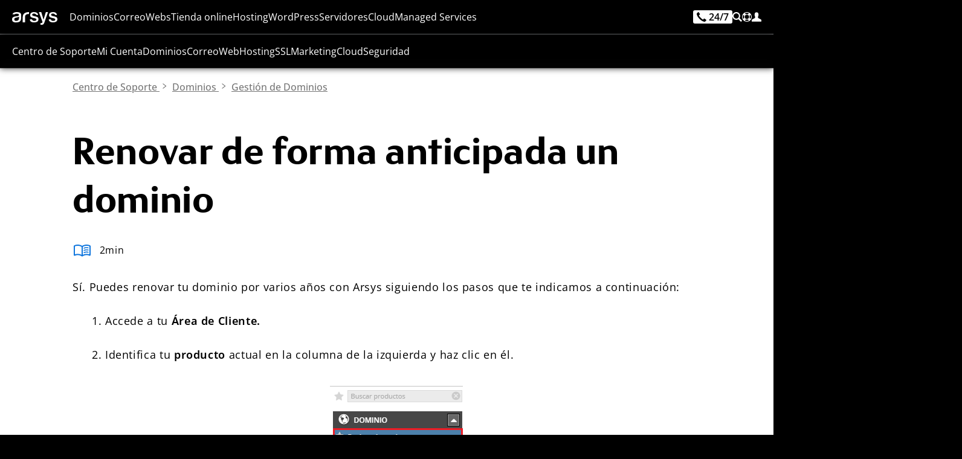

--- FILE ---
content_type: text/html;charset=UTF-8
request_url: https://www.arsys.es/soporte/dominios/gestionar-mis-dominios/renovar-de-forma-anticipada-mi-dominio
body_size: 93901
content:
<!DOCTYPE html>
<html lang="es">
<head>
    <!-- Base tags -->
<meta charset="utf-8">
<meta name="viewport" content="width=device-width, initial-scale=1.0">

<!-- Load navigation CSS ahead of time -->
<style type="text/css" nonce="arsys">
    *[lang]:not([lang='es']){
        display: none!important;
        visibility: hidden!important;
        opacity: 0!important;
        position: fixed!important;
        width: 1rem!important;
        height: 1rem!important;
        top: -10rem!important;
        left: -10rem!important;
        font-size: 1rem!important;
        font-family: none!important;
    }
</style>

<style type="text/css" resource="navigation.css">
    :root{--color-light:#00aaff;--color:#0e75dd;--color-dark:#1a50bc;--color-very-light:#deeff9;--black:#000000;--black-alt:#000016;--white:#ffffff;--gray-light:#efefef;--gray-alt:#dddddd;--gray:#757575;--gray-dark:#333333;--color-alt:#008822;--max-width:115rem;--font-size:100%}@font-face{font-family:OpenSans;src:url('/get/font/os.woff2?v=D6wqRGfKTGzuBjJ8knywu') format('woff2'),url('/get/font/os.ttf?v=D6wqRGfKTGzuBjJ8knywu') format('truetype');font-weight:100 900;font-style:normal;font-variant:normal;font-display:block}@font-face{font-family:FSBlake;font-style:normal;font-weight:300;src:url('/get/font/FSBlakeWeb-Light.woff2?v=D6wqRGfKTGzuBjJ8knywu') format('woff2'),url('/get/font/FSBlakeWeb-Light.ttf?v=D6wqRGfKTGzuBjJ8knywu') format('truetype');font-display:block}@font-face{font-family:FSBlake;font-style:normal;font-weight:400;src:url('/get/font/FSBlakeWeb-Regular.woff2?v=D6wqRGfKTGzuBjJ8knywu') format('woff2'),url('/get/font/FSBlakeWeb-Regular.ttf?v=D6wqRGfKTGzuBjJ8knywu') format('truetype');font-display:block}@font-face{font-family:FSBlake;font-style:normal;font-weight:700;src:url('/get/font/FSBlakeWeb-Bold.woff2?v=D6wqRGfKTGzuBjJ8knywu') format('woff2'),url('/get/font/FSBlakeWeb-Bold.ttf?v=D6wqRGfKTGzuBjJ8knywu') format('truetype');font-display:block}@font-face{font-family:FSBlake;font-style:normal;font-weight:900;src:url('/get/font/FSBlakeWeb-Heavy.woff2?v=D6wqRGfKTGzuBjJ8knywu') format('woff2'),url('/get/font/FSBlakeWeb-Heavy.ttf?v=D6wqRGfKTGzuBjJ8knywu') format('truetype');font-display:block}@keyframes block-detection{from{--is-block-start:initial;--no-block-start: }to{--is-block-end:initial;--no-block-end: }}nav.menu{font-family:OpenSans,sans-serif;color:var(--white);font-size:1rem;line-height:1.2rem;margin:0;padding:0;width:100%;height:3.5rem;vertical-align:top;z-index:999;font-weight:400;background-color:rgba(0,0,0,.8);user-select:none;overflow:visible;position:fixed;box-shadow:0 0 .625rem 0 rgba(0,0,0,.8);top:0}nav.menu:before{content:'';width:100%;height:3.5rem;position:absolute;backdrop-filter:blur(.5rem)}nav.menu>.content{height:3.5rem;overflow:visible;margin:0 auto;display:grid;grid-template-columns:1rem auto max-content;grid-template-rows:auto;gap:1.25rem;padding:1.25rem 1.25rem 0 1.25rem;position:relative;max-width:var(--max-width)}nav.menu.shop>.content{grid-template-columns:auto auto;justify-content:space-between}nav.menu.soporte>.content{grid-template-columns:auto auto;justify-content:space-between}@media screen and (min-width:24rem){nav.menu.shop>.content>ul.others>li>a>span{font-family:OpenSans,sans-serif;color:var(--white);margin:0;height:1rem;line-height:1rem;font-size:1rem;position:relative;text-decoration:none;font-weight:400;fill:var(--white);cursor:pointer;display:inline-block;vertical-align:top}}@media screen and (min-width:32rem){nav.menu.soporte>.content>ul.others>li>a>span{font-family:OpenSans,sans-serif;color:var(--white);margin:0;height:1rem;line-height:1rem;font-size:1rem;position:relative;text-decoration:none;font-weight:400;fill:var(--white);cursor:pointer;display:inline-block;vertical-align:top}}nav.menu svg{width:1rem;height:auto;shape-rendering:geometricPrecision;vertical-align:top}nav.menu>.content>i{fill:var(--white);padding:0;width:1rem;height:1rem;margin:0}nav.menu>.content>.logo{display:inline-block;margin:0;width:4.66rem;height:1.3rem;position:relative;cursor:pointer;box-shadow:none}nav.menu>.content>.logo>svg{width:auto;height:100%;fill:var(--white)}nav.menu>.content>.logo:hover>svg{fill:var(--color-light)}nav.menu>.content>ul.menu,nav.menu>.content>ul.menu>li>.section>.content>a.promo,nav.menu>.content>ul.others>.search{display:none}nav.menu>.content>ul.others{list-style:none;display:flex;flex-direction:row;height:1.5rem;margin:0;color:var(--white);vertical-align:top;gap:1rem}nav.menu>.content>ul.others>li{display:inline-block;margin:0;font-size:1rem;line-height:1rem;height:1rem;font-weight:400}nav.menu>.content>ul.others>li>a,nav.menu>.content>ul.others>li>span{display:inline-flex;flex-direction:row;text-decoration:none;line-height:1rem;align-content:start;gap:.4rem;font-size:1rem;position:relative}nav.menu>.content>ul.others>li>a,nav.menu>.content>ul.others>li>a>span,nav.menu>.content>ul.others>li>span>span{line-height:inherit;color:inherit;fill:var(--white)}nav.menu>.content>ul.others>li>a>span,nav.menu>.content>ul.others>li>span>span{margin:0;display:none}nav.menu>.content>ul.others>li>a.call>div{display:inline-flex;font-size:1rem;line-height:1rem;color:var(--black);background-color:var(--white);padding:.25rem;border-radius:.25rem;margin:-.25rem 0;height:1.5rem;gap:.25rem}nav.menu>.content>ul.others>li>a.call>div>svg{width:1rem}nav.menu>.content>ul.others>li:first-child{margin:0}nav.menu>.content>ul.others>li>a>span{color:var(--white)}nav.menu>.content>ul.others>li:hover>a>span{color:var(--white)}nav.menu>.content>ul.others>li>a>svg,nav.menu>.content>ul.others>li>span>svg{fill:inherit;width:1rem;height:auto}nav.menu>.content>ul.others>li .section,nav.menu>.content>ul>li.cart,nav.menu>.content>ul>li.hidden,nav.menu>.content>ul>li.search>a{display:none}nav.menu>.content>ul>li.cart.show{display:inline-block}nav.menu>.content>ul.menu>li.on>.section>.content>ul.main,nav.menu>.content>ul.others>li.on>.section>.content>ul.main{display:block;margin:0 1.5rem 1rem 1.5rem;list-style:none;width:calc(100% - 3rem);flex-direction:column}nav.menu>.content>ul.menu>li.on>.section>.content>ul.main>li>a,nav.menu>.content>ul.others>li.on>.section>.content>ul.main>li>a{margin:0;font-size:1rem;padding:0;display:block;border-radius:.625rem;padding:1.25rem;text-decoration:none;background-color:var(--white)}nav.menu>.content>ul.menu>li.on>.section>.content>ul.main>li:not(:last-child),nav.menu>.content>ul.others>li.on>.section>.content>ul.main>li:not(:last-child){margin-bottom:1.25rem}nav.menu>.content>ul.menu>li.on>.section>.content>ul.main>li i,nav.menu>.content>ul.others>li.on>.section>.content>ul.main>li i{display:inline-block;width:2.5rem;height:2.5rem;padding:.5rem;margin:-.5rem .5rem -.5rem -.5rem;fill:var(--color);background-color:var(--gray-light);border-radius:.3125rem;position:relative}nav.menu>.content>ul.menu>li.on>.section>.content>ul.main>li i svg,nav.menu>.content>ul.others>li.on>.section>.content>ul.main>li i svg{fill:inherit!important;width:100%;height:100%}nav.menu>.content>ul.menu>li.on>.section>.content>ul.main>li span,nav.menu>.content>ul.others>li.on>.section>.content>ul.main>li span{font-size:1rem;display:inline-block;margin:0;line-height:1.5rem;color:var(--black-alt);font-weight:500}nav.menu>.content>ul.menu>li.on>.section>.content>ul.main>li>a:focus-visible>i,nav.menu>.content>ul.menu>li.on>.section>.content>ul.main>li>a:hover>i,nav.menu>.content>ul.others>li.on>.section>.content>ul.main>li>a:focus-visible>i,nav.menu>.content>ul.others>li.on>.section>.content>ul.main>li>a:hover>i{fill:var(--black-alt)!important;background-color:var(--white)!important}nav.menu>.content>ul.menu>li.on>.section>.content>ul.main>li>a>span>i[svgdone]{line-height:0;font-size:0;margin:0 0 0 .25rem;display:inline-block;width:1.25rem;height:1.25rem;fill:var(--c)}nav.menu>.content>ul.menu>li.on>.section>.content>ul.main>li>a:hover>span>i[svgdone]{fill:var(--w)}nav.menu>.content>ul.menu>li.on>.section>.content>ul.main>li>a>span>i[svgdone]>svg{width:1.25rem;height:1.25rem}nav.menu>.content>ul.menu>li.on>.section>.content>ul.main>li p,nav.menu>.content>ul.others>li.on>.section>.content>ul.main>li p{display:block;font-size:1rem;line-height:1.25rem;color:var(--gray-dark);margin:.5rem 0 0}nav.menu>.content>ul.menu>li.on>.section>.content>ul.main>li>a:focus-visible,nav.menu>.content>ul.menu>li.on>.section>.content>ul.main>li>a:hover,nav.menu>.content>ul.others>li.on>.section>.content>ul.main>li>a:focus-visible,nav.menu>.content>ul.others>li.on>.section>.content>ul.main>li>a:hover{background-color:var(--color)}nav.menu>.content>ul.menu>li.on>.section>.content>ul.main>li>a:focus-visible span,nav.menu>.content>ul.menu>li.on>.section>.content>ul.main>li>a:hover span,nav.menu>.content>ul.others>li.on>.section>.content>ul.main>li>a:focus-visible span,nav.menu>.content>ul.others>li.on>.section>.content>ul.main>li>a:hover span{color:var(--white)}nav.menu>.content>ul.menu>li.on>.section>.content>ul.main>li>a:focus-visible p,nav.menu>.content>ul.menu>li.on>.section>.content>ul.main>li>a:focus-visible span,nav.menu>.content>ul.menu>li.on>.section>.content>ul.main>li>a:hover p,nav.menu>.content>ul.menu>li.on>.section>.content>ul.main>li>a:hover span,nav.menu>.content>ul.others>li.on>.section>.content>ul.main>li>a:focus-visible p,nav.menu>.content>ul.others>li.on>.section>.content>ul.main>li>a:focus-visible span,nav.menu>.content>ul.others>li.on>.section>.content>ul.main>li>a:hover p,nav.menu>.content>ul.others>li.on>.section>.content>ul.main>li>a:hover span{color:var(--white)}nav.menu>.content>ul.others>li>a>div.navphone{display:inline-block;font-size:1rem;line-height:1rem;color:var(--black);background-color:var(--white);padding:.1875rem .375rem;border-radius:.1875rem;font-weight:600;margin-top:-.2rem;fill:var(--black)}nav.menu>.content>ul.others>li>a:focus-visible>div.navphone,nav.menu>.content>ul.others>li>a:hover>div.navphone{background-color:var(--color-light)}nav.menu>.content>ul.others>li>a:focus-visible>div.navphone>svg{fill:var(--black)!important}@media screen and (max-width:67.5rem){nav.menu.show{box-shadow:0 0 .625rem 0 rgba(0,0,0,.8);overflow:visible}nav.menu.show>.content{max-height:calc(100vh - 156px);overflow-y:auto}nav.menu.show>.content>ul.menu>li>a>svg,nav.menu.show>.content>ul.menu>li>span>svg,nav.menu>.content>.menu>li>a>svg,nav.menu>.content>.menu>li>span>svg{display:none}nav.menu.show>.content>ul.others>li.search{display:block;background-color:var(--gray-light);width:100%;top:3.5rem;left:0;height:6.5rem;position:fixed;overflow:visible;margin:0;border-bottom:.016rem solid var(--gray)}nav.menu.show>.content>ul.others>li.search>span{display:none}nav.menu.show>.content>ul.others>li.search>.section{display:block}nav.menu.show>.content>ul.others>li.search>.section>.content{display:none}nav.menu.show>.content>ul.others>li.search>.section>.content:first-child{display:block}nav.menu.show>.content>ul.others>li.search>.section>.content>form{display:block;position:relative;margin:0 auto;width:100%;padding:1.25rem}nav.menu.show>.content>ul.others>li.search>.section>.content>form>input{width:100%;display:inline-block;height:4rem;background-color:var(--white);border-radius:.3125rem;padding:1.25rem 5rem 1.25rem 1.25rem;color:var(--black);font-size:1rem;font-weight:560}nav.menu.show>.content>ul.others>li.search>.section>.content>form>button{background-color:var(--color);color:var(--white);fill:var(--white);border-radius:.15625rem;font-size:1rem;line-height:1.5rem;font-weight:600;letter-spacing:.05rem;padding:.75rem 1.25rem;cursor:pointer;text-decoration:none;display:inline-block;text-shadow:0 0 .025em var(--black);position:relative;display:inline-block;position:absolute;font-size:1rem;z-index:3;right:1.75rem;top:1.75rem}nav.menu.show>.content>ul.others>li.search>.section>.content>form>button:hover{background-color:var(--color-dark)}nav.menu.show>.content>ul.others>li.search>.section>.content>form>button>svg{width:auto;height:1.5rem}nav.menu.show>.content>ul.menu{display:block;position:fixed;top:10rem;width:100%;background-color:var(--gray-light);max-height:calc(100dvh - 9.5rem);overflow:auto;font-size:1rem}nav.menu.show>.content>ul.menu>li{position:relative;display:block;margin:0;height:auto;border-bottom:.016rem solid var(--gray);padding:0}nav.menu.show>.content>ul.menu>li>a,nav.menu.show>.content>ul.menu>li>span{line-height:1rem;display:block;text-decoration:none;color:var(--gray-dark);cursor:pointer;font-weight:560;padding:1rem 1.5rem}nav.menu.show>.content>ul.menu>li::after{content:"";display:inline-block;width:1rem;height:1rem;position:absolute;top:1rem;right:1.5rem;background-repeat:no-repeat;background-image:url(/get/svg/arrow-line.svg);pointer-events:none}nav.menu.show>.content>ul.menu>li>.section>.content>ul.main,nav.menu.show>.content>ul.menu>li>.section>.content>ul.main>li>a>p,nav.menu.show>.content>ul.menu>li>.section>.content>ul.more{display:none}nav.menu.show>.content>ul.menu>li.on>.section>.content>ul.options{display:block;height:40px;border-radius:4px;margin:10px 0;overflow:hidden;position:relative}nav.menu.show>.content>ul.menu>li.on>.section>.content>ul.options.focus{height:auto}nav.menu.show>.content>ul.menu>li.on>.section>.content>ul.options>li{padding:.5rem .75rem;line-height:1.5rem;display:block;text-decoration:none;letter-spacing:.16px;cursor:pointer;font-weight:500;font-weight:560;position:relative;background-color:var(--gray-dark);color:var(--white);top:40px}nav.menu.show>.content>ul.menu>li.on>.section>.content>ul.options>li:hover{color:var(--white);background-color:var(--color)}nav.menu.show>.content>ul.menu>li.on>.section>.content>ul.options>li.selected{color:var(--white);background-color:var(--color);position:absolute;top:0;left:0;width:100%;border-radius:4px 4px 0 0}nav.menu.show>.content>ul.menu>li.on>.section>.content>ul.options>li.selected::after{content:"";display:inline-block;width:.75rem;height:.75rem;position:absolute;top:15px;right:1rem;background-repeat:no-repeat;background-image:url(/get/svg/continuar.svg);transform:rotate(90deg);pointer-events:none;filter:invert(1)}nav.menu.show>.content>ul.menu>li.on>.section>.content>ul.options.focus>li.selected::after{transform:rotate(270deg)}nav.menu.show>.content>ul.menu>li.on>.section>.content>ul.main:not(.hide){display:block}nav.menu.show>.content>ul.menu>li.on>a,nav.menu.show>.content>ul.menu>li.on>span{color:var(--color)}nav.menu.show>.content>ul.menu>li:hover::after{filter:invert(53%) sepia(30%) saturate(6190%) hue-rotate(172deg) brightness(80%) contrast(103%)}nav.menu.show>.content>ul.menu>li.on::after{filter:invert(53%) sepia(30%) saturate(6190%) hue-rotate(172deg) brightness(80%) contrast(103%);transform:rotate(180deg)}}@media screen and (min-width:67.5rem){nav.menu>.content{grid-template-columns:4.66rem auto max-content}nav.menu>.content>i{display:none}nav.menu>.content>ul.menu>li.on>.section a,nav.menu>.content>ul.others>li.on>.section a,nav.menu>.content>ul.others>li>a,nav.menu>.content>ul.others>li>span{cursor:pointer}nav.menu>.content>ul{display:inline-block;width:auto;height:3.5rem;margin:0;list-style:none;display:inline-flex;justify-content:space-between;vertical-align:top}nav.menu>.content>ul.others{position:relative}nav.menu>.content>ul>li.search>a{display:inline-flex}nav.menu>.content>ul.menu>li{display:inline-block;width:auto;height:auto;min-height:1rem;margin:0}nav.menu>.content>ul.menu>li>a,nav.menu>.content>ul.menu>li>span,nav.menu>.content>ul.others>li>a>span,nav.menu>.content>ul.others>li>span>span{font-family:OpenSans,sans-serif;color:var(--white);fill:var(--white);margin:0;height:1rem;line-height:1rem;font-size:1rem;cursor:pointer;position:relative;text-decoration:none;font-weight:400}nav.menu>.content>ul>li>span{fill:var(--white);cursor:pointer;display:inline-block;line-height:3.5rem}nav.menu>.content>ul.menu>li>a:focus-visible,nav.menu>.content>ul.menu>li>a:hover,nav.menu>.content>ul.menu>li>span:focus-visible,nav.menu>.content>ul.menu>li>span:hover{color:var(--color-light)!important;fill:var(--color-light)!important;text-decoration:none;font-weight:500;letter-spacing:-.007rem}nav.menu>.content>ul.others>li>a:focus-visible>svg,nav.menu>.content>ul.others>li>a:hover>svg,nav.menu>.content>ul.others>li>span:focus-visible>svg,nav.menu>.content>ul.others>li>span:hover>svg{fill:var(--color-light)!important}nav.menu>.content>ul>li.on>a,nav.menu>.content>ul>li.on>span{color:var(--color-light);fill:var(--color-light);font-weight:500;letter-spacing:-.007rem}nav.menu>.content>ul>li.on>a>span{color:var(--color-light)!important}nav.menu>.content>ul>li>a>svg,nav.menu>.content>ul>li>span>svg{fill:inherit}nav.menu>.content>ul>li.on>a::after,nav.menu>.content>ul>li.on>span::after{content:"";display:inline-block;position:absolute;border:.5rem solid transparent;border-bottom:.5rem solid var(--gray-light);top:2.5rem;left:50%;transform:translate(-50%,-100%);z-index:9}nav.menu>.content>ul.others>li.on>a::after,nav.menu>.content>ul.others>li.on>span::after{top:2.3rem}nav.menu>.content>.cart.show{float:right;line-height:3.5rem;margin:0 0 0 1.25rem;overflow:visible;fill:var(--white);position:relative;cursor:pointer}nav.menu>.content>.cart.show>svg{padding:0;margin:0;margin:18px 0}nav.menu>.content>.cart.show>span{display:inline-block;font-size:.5rem;line-height:.75rem;position:absolute;top:18.5px;right:1px;min-width:.75rem;height:.75rem;text-align:center;color:var(--gray-dark);font-family:OpenSans,sans-serif;font-weight:800}nav.menu>.content>.cart.show:hover{fill:var(--color)}nav.menu>.content>ul.others>li.search{display:inline-block;line-height:1rem;overflow:visible}nav.menu>.content>ul.others>li.search>span{position:relative}nav.menu>.content>ul.others>li.search.on>span>svg{fill:inherit}nav.menu>.content>ul.menu>li.on>.section>.content>ul.main,nav.menu>.content>ul.others>li.on>.section>.content>ul.main{margin:0;padding:0;width:100%}nav.menu>.content>ul.others>li.search.on>.section>.content:first-child{overflow:visible}nav.menu>.content>ul.others>li.search.on>.section>.content>form{width:100%;display:block;position:relative;height:4rem;overflow:visible}nav.menu>.content>ul.others>li.search.on>.section>.content>form>input{display:block;width:100%;height:4rem;background-color:var(--white);color:var(--black);font-size:1.375rem;line-height:2rem;padding:1rem 7rem 1rem 1rem;border:none;border-radius:.3125rem;position:absolute;z-index:1;left:0;top:0}nav.menu>.content>ul.others>li.search.on>.section>.content>form>button{background-color:var(--color);color:var(--white);border-radius:.15625rem;font-size:1rem;line-height:1.5rem;font-weight:600;letter-spacing:.05rem;padding:.75rem 1.25rem;cursor:pointer;text-decoration:none;display:inline-block;text-shadow:0 0 .025em var(--black);position:relative;display:inline-block;position:absolute;font-size:1rem;z-index:3;right:.5rem;top:.5rem}nav.menu>.content>ul.others>li.search.on>.section>.content>form>button:hover{background-color:var(--color-dark)}[lang=es] nav.menu>.content>ul.others>li.search.on>.section>.content>form>button::before{content:'Buscar'}[lang=en] nav.menu>.content>ul.others>li.search.on>.section>.content>form>button::before{content:'Search'}nav.menu>.content>ul.others>li.search.on>.section>.content>form>button::before{display:inline}nav.menu>.content>ul.others>li.search.on>.section>.content>form>button>svg{display:none}nav.menu>.content>ul.others>li.search.on>.section>.content>ul.more>li{line-height:1rem;height:1rem}nav.menu>.content>ul.others>li.search>form>.autocomplete{left:0;width:calc(100% + .5rem)}nav.menu>.content>ul.menu>li .section,nav.menu>.content>ul.menu>li .section>.content>ul.more,nav.menu>.content>ul.menu>li.on>.section a p,nav.menu>.content>ul.others>li.on>.section a p,nav.menu>.content>ul>li.menu{display:none}nav.menu>.content>ul.menu.show{background-color:var(--white);overflow-y:auto;max-height:calc(100vh - 3.5rem);border-top:1px solid var(--gray)}nav.menu>.content>ul.menu.show>li{border-bottom:1px solid var(--gray)}nav.menu>.content>ul.menu.show>li:last-child{border-bottom:0;padding-bottom:1px}nav.menu>.content>ul.menu>li.on>.section,nav.menu>.content>ul.others>li.on>.section{display:block;position:fixed;top:3.5rem;left:0;margin:0;width:100%;background-color:var(--gray-light);overflow:hidden;box-shadow:0 0 .625rem 0 rgba(0,0,0,.8)}nav.menu>.content>ul.menu>li.on>.section a span,nav.menu>.content>ul.others>li.on>.section a span{color:var(--gray);margin:0;display:block}nav.menu>.content>ul.menu>li.on>.section a:hover span,nav.menu>.content>ul.others>li.on>.section a:hover span{color:var(--black)}nav.menu>.content>ul.menu,nav.menu>.content>ul.menu.show,nav.menu>.content>ul.others{display:flex;flex-direction:row;margin:0;padding:0;border:0;background-color:transparent;height:1rem;overflow:visible;width:auto;gap:.77rem;text-align:left;justify-content:flex-start}nav.menu>.content>ul.menu.show>li,nav.menu>.content>ul.menu>li{display:inline-block;margin:0;text-align:left;border-bottom:0}nav.menu>.content>ul.menu>li.on>.section>.content,nav.menu>.content>ul.others>li.on>.section>.content{max-width:calc(var(--max-width) - 2.5rem);width:calc(100% - 2.5rem);margin:1.25rem auto;display:grid;column-gap:1.25rem;grid-template-columns:repeat(auto-fit,minmax(19rem,1fr));grid-template-rows:1fr;grid-auto-rows:0;overflow:hidden;row-gap:0;height:min-content}nav.menu>.content>ul.menu>li.on>.section>.content>ul,nav.menu>.content>ul.others>li.on>.section>.content>ul{padding:1.25rem 0;margin:0}nav.menu>.content>ul.menu>li.on>.section>.content>ul.options,nav.menu>.content>ul.others>li.on>.section>.content>ul.options{width:auto;display:block;position:relative;padding:1.25rem 40px 1.25rem 0;min-width:268px;flex-shrink:0}nav.menu>.content>ul.menu>li.on>.section>.content>ul.options::after,nav.menu>.content>ul.others>li.on>.section>.content>ul.options::after{content:"";display:inline;width:1px;height:calc(100% - 32px);position:absolute;top:1rem;right:1.25rem;background-color:var(--gray-light)}nav.menu>.content>ul.menu>li.on>.section>.content>ul.options>li,nav.menu>.content>ul.others>li.on>.section>.content>ul.options>li{line-height:1rem;padding:1.25rem;font-size:1rem;display:block;color:var(--gray-dark);position:relative;border-radius:4px;font-variation-settings:"wght" 560;cursor:pointer}nav.menu>.content>ul.menu>li.on>.section>.content>ul.options>li:hover,nav.menu>.content>ul.others>li.on>.section>.content>ul.options>li:hover{color:var(--color)}nav.menu>.content>ul.menu>li.on>.section>.content>ul.options>li::after,nav.menu>.content>ul.others>li.on>.section>.content>ul.options>li::after{content:"";display:inline-block;width:.5rem;height:.5rem;position:absolute;top:1rem;right:1rem;background-repeat:no-repeat;background-image:url(/get/svg/continuar.svg);pointer-events:none;font-weight:640}nav.menu>.content>ul.menu>li.on>.section>.content>ul.options>li.selected,nav.menu>.content>ul.others>li.on>.section>.content>ul.options>li.selected{color:var(--color);background-color:var(--white)}nav.menu>.content>ul.menu>li.on>.section>.content>ul.options>li.selected::after,nav.menu>.content>ul.menu>li.on>.section>.content>ul.options>li:hover::after,nav.menu>.content>ul.others>li.on>.section>.content>ul.options>li.selected::after,nav.menu>.content>ul.others>li.on>.section>.content>ul.options>li:hover::after{filter:invert(53%) sepia(30%) saturate(6190%) hue-rotate(172deg) brightness(103%) contrast(103%)}nav.menu>.content>ul.menu>li.on>.section>.content>ul.more,nav.menu>.content>ul.others>li.on>.section>.content>ul.more{width:100%;display:flex;flex-direction:column;position:relative;list-style:none;margin:0 auto;padding:0 0 0 1.24rem;gap:1.25rem;line-height:1rem;justify-content:flex-start}nav.menu>.content>ul.menu>li.on>.section>.content>ul.more::before,nav.menu>.content>ul.others>li.on>.section>.content>ul.more::before{content:"";display:inline;width:.01rem;height:100%;position:absolute;top:0;left:0;background-color:var(--gray-alt)}nav.menu>.content>ul.menu>li.on>.section>.content>ul.more>span,nav.menu>.content>ul.others>li.on>.section>.content>ul.more>span{display:block;font-size:1rem;color:var(--gray-dark);line-height:1rem;font-weight:650}nav.menu>.content>ul.menu>li.on>.section>.content>ul.more>li>a,nav.menu>.content>ul.others>li.on>.section>.content>ul.more>li>a,nav.menu>.content>ul.others>li.on>.section>.content>ul.more>li>span{font-size:1rem;color:var(--gray);display:block;line-height:1rem;font-weight:500;text-decoration:none;white-space:nowrap}nav.menu>.content>ul.menu>li.on>.section>.content>ul.more>li:last-child>a,nav.menu>.content>ul.others>li.on>.section>.content>ul.more>li:last-child>a,nav.menu>.content>ul.others>li.on>.section>.content>ul.more>li:last-child>span{margin:0}nav.menu>.content>ul.menu>li.on>.section>.content>ul.more>li>a:hover,nav.menu>.content>ul.others>li.on>.section>.content>ul.more>li>a:hover,nav.menu>.content>ul.others>li.on>.section>.content>ul.more>li>span:hover{color:var(--color);text-decoration:underline}nav.menu>.content>ul.menu>li.on>.section>.content>a.promo,nav.menu>.content>ul.others>li.on>.section>.content>a.promo{display:block;position:relative;margin:.5rem;border-radius:.625rem;overflow:visible;text-decoration:none!important;width:calc(100% - 1rem);height:calc(100% - 1rem);background-color:var(--white)}nav.menu>.content>ul.menu>li.on>.section>.content>a.promo>.banner,nav.menu>.content>ul.others>li.on>.section>.content>a.promo>.banner{position:absolute;top:0;left:0;display:flex;flex-direction:column;justify-content:space-between;padding:1.25rem;gap:0;width:100%;height:100%;background-color:var(--white);border-radius:.625rem;overflow:visible}nav.menu>.content>ul.menu>li.on>.section>.content>a.promo>.banner>.title,nav.menu>.content>ul.others>li.on>.section>.content>a.promo>.banner>.title{font-family:FSBlake,sans-serif;font-size:1.5rem;font-weight:560;line-height:1.5rem;color:var(--black-alt)}nav.menu>.content>ul.menu>li.on>.section>.content>a.promo>.banner>.promo,nav.menu>.content>ul.others>li.on>.section>.content>a.promo>.banner>.promo{line-height:2rem;vertical-align:baseline;white-space:nowrap}nav.menu>.content>ul.menu>li.on>.section>.content>a.promo>.banner>.promo>b[tag],nav.menu>.content>ul.others>li.on>.section>.content>a.promo>.banner>.promo>b[tag]{margin:0 .5rem 0 0}nav.menu>.content>ul.menu>li.on>.section>.content>a.promo>.banner>.promo>span,nav.menu>.content>ul.others>li.on>.section>.content>a.promo>.banner>.promo>span{font-size:1rem;line-height:2rem;font-weight:560;vertical-align:baseline;display:inline-block;white-space:nowrap;color:var(--black-alt)}nav.menu>.content>ul.menu>li.on>.section>.content>a.promo>.banner>.promo>span>strong,nav.menu>.content>ul.others>li.on>.section>.content>a.promo>.banner>.promo>span>strong{font-size:1.25rem;line-height:2rem;font-weight:720;display:inline;vertical-align:baseline}nav.menu>.content>ul.menu>li.on>.section>.content>a.promo>.banner>button,nav.menu>.content>ul.others>li.on>.section>.content>a.promo>.banner>button{display:inline-block;width:auto;align-self:end;margin:0 auto 0 0;flex:0 0 auto}}@media screen and (min-width:86rem){nav.menu>.content>ul.others>li>a>span,nav.menu>.content>ul.others>li>span>span{display:inline-block;line-height:1rem;font-size:1rem;vertical-align:top}nav.menu>.content>ul.others>li>a>div.navphone{background-color:var(--color-light)}nav.menu>.content>ul.others>li>a.call>span{display:inline-block}nav.menu>.content>ul.others>li>a:focus-visible>span,nav.menu>.content>ul.others>li>a:hover>span,nav.menu>.content>ul.others>li>span:focus-visible>span,nav.menu>.content>ul.others>li>span:hover>span{color:var(--color-light)!important;text-decoration:none}}@media screen and (min-width:90rem){nav.menu>.content>ul.menu,nav.menu>.content>ul.menu.show,nav.menu>.content>ul.others{gap:1rem}}@media screen and (min-width:100rem){nav.menu>.content{gap:1.75rem}nav.menu>.content>ul.menu{gap:1.5rem}nav.menu>.content>ul.others{gap:1.5rem}}nav.menu [tabindex]:focus-visible,nav.menu a:not(.button):not(.ui):focus-visible{color:var(--color-light)!important;text-decoration:none}nav.menu [tabindex]:focus-visible svg,nav.menu a:not(.button):not(.ui):focus-visible svg,nav.menu:focus-visible svg{fill:var(--color-light)!important}nav.menu ul.more>li a:not(.button):not(.ui):focus-visible{color:var(--color)!important;text-decoration:underline!important;text-decoration-thickness:.1rem!important;text-underline-position:from-font!important;text-underline-offset:.1rem!important}nav.menu>.content>ul.menu>li>.section>.content>a.promo:focus-visible{overflow:visible;outline:.25rem solid var(--color)!important;outline-offset:.25rem}
</style>
<!-- Load content CSS ahead of time -->
<style type="text/css" resource="content.css">
    :root{--color-light-alt:#5cc0fe;--color-light:#00aaff;--color:#0e75dd;--color-dark:#1a50bc;--color-very-light:#deeff9;--black:#000000;--black-alt:#000016;--dark-blue:#111E30;--white:#ffffff;--gray-very-light:#fafafa;--gray-light:#e9edf1;--gray-alt:#dddddd;--gray-semi:#b3b3b3;--gray:#757575;--gray-dark:#333333;--gray-very-dark:#161616;--color-alt:#0DDEC0;--green:#339941;--red:#e61919;--max-width:115rem;--font-size:100%}@font-face{font-family:OpenSans;src:url('/get/font/os.woff2?v=D6wqRGfKTGzuBjJ8knywu') format('woff2'),url('/get/font/os.ttf?v=D6wqRGfKTGzuBjJ8knywu') format('truetype');font-weight:100 900;font-style:normal;font-variant:normal;font-display:block}@font-face{font-family:FSBlake;font-style:normal;font-weight:300;src:url('/get/font/FSBlakeWeb-Light.woff2?v=D6wqRGfKTGzuBjJ8knywu') format('woff2'),url('/get/font/FSBlakeWeb-Light.ttf?v=D6wqRGfKTGzuBjJ8knywu') format('truetype');font-display:block}@font-face{font-family:FSBlake;font-style:normal;font-weight:400;src:url('/get/font/FSBlakeWeb-Regular.woff2?v=D6wqRGfKTGzuBjJ8knywu') format('woff2'),url('/get/font/FSBlakeWeb-Regular.ttf?v=D6wqRGfKTGzuBjJ8knywu') format('truetype');font-display:block}@font-face{font-family:FSBlake;font-style:normal;font-weight:700;src:url('/get/font/FSBlakeWeb-Bold.woff2?v=D6wqRGfKTGzuBjJ8knywu') format('woff2'),url('/get/font/FSBlakeWeb-Bold.ttf?v=D6wqRGfKTGzuBjJ8knywu') format('truetype');font-display:block}@font-face{font-family:FSBlake;font-style:normal;font-weight:900;src:url('/get/font/FSBlakeWeb-Heavy.woff2?v=D6wqRGfKTGzuBjJ8knywu') format('woff2'),url('/get/font/FSBlakeWeb-Heavy.ttf?v=D6wqRGfKTGzuBjJ8knywu') format('truetype');font-display:block}*{border:0;background-color:transparent;box-sizing:border-box;vertical-align:top;margin:0;padding:0;outline:0;color:inherit;overflow:visible;font-family:inherit;font-size:inherit;background-repeat:no-repeat;-webkit-font-smoothing:subpixel-antialiased;font-smooth:always;user-select:inherit}link,meta,script,style{display:none}canvas,img,video{overflow:clip}body,html{min-width:100%;min-height:100%;overflow:auto;background-color:var(--black);font-size:var(--font-size);line-height:0;scroll-behavior:smooth;user-select:text;scroll-padding-top:3.5rem;font-family:OpenSans,sans-serif}body>img[alt=bg]{position:fixed;top:0;left:0;max-width:100%;max-height:100dvh;z-index:-1;pointer-events:none}i{width:1rem;height:1rem;display:inline-block;align-content:center}i>svg{width:100%;height:auto;shape-rendering:geometricPrecision}[role=tooltip]{position:relative}[role=tooltip]>#tip{overflow:visible;position:absolute;min-width:24ch;width:max-content;max-width:32ch;height:auto;border-radius:.5rem;font-weight:500;font-style:normal;background-color:var(--white);color:var(--black);display:inline-block;font-size:1rem;line-height:1.2rem;letter-spacing:.05rem;padding:.8rem;border:.2rem solid var(--black);z-index:999;white-space:wrap;line-break:normal;transform:translate(calc(-50% - .5rem),calc(-100% - .8rem));text-align:center;max-width:20rem}[role=tooltip]>#tip:before{content:'';position:absolute;left:50%;transform:translate(-50%,0);bottom:-.82rem;display:inline-block;border-left:.7rem solid transparent;border-top:.8rem solid var(--black);border-right:.7rem solid transparent}[role=tooltip]>#tip:after{content:'';position:absolute;left:50%;transform:translate(-50%,0);bottom:-.5rem;display:inline-block;border-left:.5rem solid transparent;border-top:.6rem solid var(--white);border-right:.5rem solid transparent}.hide{display:none!important}:disabled{filter:opacity(.5) blur(.01rem) saturate(0);pointer-events:none}.wt{color:var(--white)!important}.bt{color:var(--color)!important}.ac{align-content:center}a.button,button,div.button,input.button{background-color:var(--color);color:var(--white);border-radius:.15625rem;font-size:1rem;line-height:1.5rem;font-weight:600;font-weight:600;letter-spacing:.05rem;padding:.75rem 1.25rem;cursor:pointer;text-decoration:none;display:inline-block;text-shadow:0 0 .025em var(--black);position:relative}a.button:hover,button:hover,div.button:hover,input.button:hover{background-color:var(--color-dark);color:var(--gray-light)}a.button:active,button:active,div.button:active,input.button:active{background-color:var(--black-alt);color:var(--color-light)}a.button.loading,button.loading,div.button.loading,input.button.loading{background-color:var(--black-alt)!important;text-shadow:none!important;color:transparent!important;pointer-events:none;overflow:hidden}a.button.loading:before,button.loading:before,div.button.loading:before,input.button.loading:before{content:'';width:1.5rem;height:1.5rem;background-size:contain;background-position:center;filter:invert(1);display:inline-block;position:absolute;top:50%;left:50%;transform:translate(-50%,-50%);background-image:url(/get/svg/actualizar.svg?v=D6wqRGfKTGzuBjJ8knywu);animation:spinLoading 1.6s infinite linear}a.button.disabled,a.button:disabled,button.disabled,button:disabled,div.button.disabled,div.button:disabled,input.button.disabled,input.button:disabled{background-color:var(--gray)!important;color:var(--white);cursor:not-allowed}.button>i[svgdone],button>i[svgdone]{width:1.5rem;height:1.2rem;margin-right:.5rem;fill:var(--white)}body>main>article .button.dblock,body>main>article button.dblock{display:block}[d-link]{scroll-margin:7rem}.link,a:not(.button){cursor:pointer}.link:hover,a:not(.button):hover{color:var(--color)}.link[tabindex]:focus,a:not(.button):not(.ui):focus-visible,a:not(.button):not(.ui):hover{color:var(--color)!important}.gray .link[tabindex]:focus,.gray a:not(.button):not(.ui):focus-visible,.gray a:not(.button):not(.ui):hover,.lightBlue .link[tabindex]:focus,.lightBlue a:not(.button):not(.ui):focus-visible,.lightBlue a:not(.button):not(.ui):hover{color:var(--color-dark)!important}.black .link[tabindex]:focus,.black a:not(.button):not(.ui):focus-visible,.black a:not(.button):not(.ui):hover{color:var(--color-light)!important}a:focus-visible svg,a:not(.button):not(.ui):focus-visible svg{fill:var(--color)!important}nav.pages>ul>li>a:not(.button):not(.ui):focus-visible{color:var(--color)!important;text-decoration:none}.button:focus-visible,.ui:focus-visible,button:focus-visible,input:focus-visible,select:focus-visible,textarea:focus-visible{overflow:visible;outline:.25rem solid var(--color)!important;outline-offset:.25rem}.clicked:focus-visible{outline:0!important}b[tag]{display:inline-flex;height:2rem;margin:0 1rem 0 0}b[tag]:before{display:inline-block;content:'';border-radius:.25rem 0 0 .25rem;width:.5rem;background-color:var(--color-alt);border-right:.125rem var(--black-alt) dotted;height:2rem;vertical-align:text-top}b[tag]:after{content:attr(tag);display:inline-block;background-color:var(--color-alt);color:var(--black-alt);border-radius:0 .25rem .25rem 0;font-family:OpenSans,sans-serif;font-size:1rem;font-weight:600;line-height:1rem;padding:.5rem;text-transform:uppercase;text-shadow:0 0 var(--color-alt);vertical-align:text-top}main{margin:3.5rem 0 0 0;font-size:var(--font-size);line-height:var(--font-size)}main.withSearchToolbar{margin:8.5rem 0 0 0;min-height:calc(100dvh - 24rem)}header{display:block;width:100%;background-color:var(--black);position:relative;color:var(--white);font-size:var(--font-size);line-height:var(--font-size);content-visibility:auto}header.contentvisibilityvisible{content-visibility:visible}header>.content{padding:1.25rem 0 2.5rem 0;margin:0 auto;width:calc(100% - 2.5rem);max-width:calc(var(--max-width) - 2.5rem);display:grid;grid-template-columns:auto;grid-template-rows:1fr 1fr;gap:1.25rem;align-items:center;position:relative;min-height:auto;height:auto;max-height:none}header.five,header.six{background-color:var(--black)}header.five>.content,header.six>.content{padding:1.25rem 0 2.5rem 0;grid-template-columns:1fr;gap:2.5rem;grid-template-rows:auto auto auto}header.six>.content{grid-template-rows:auto auto auto auto}header>.content{grid-template-rows:auto auto}header>.content>.visual{overflow:hidden;width:100%;height:100%;border-radius:1.25rem;position:relative;min-height:20rem}header>.content>.visual img{position:absolute;width:100%;height:100%;object-fit:cover;object-position:center}header.five>.content>.visual img{object-position:top}header>.content>.visual .seal{position:absolute;font-size:1rem;font-weight:560;background-color:var(--white);color:var(--black);padding:.5rem;border-radius:.625rem;bottom:1rem;right:1rem}header>.content>.visual .seal.nopadding{padding:0}header>.content>.visual .seal>svg{display:inline;width:1rem;height:1rem;fill:var(--color);margin-right:.25rem}header>.content>.visual .seal>picture{position:absolute;top:0;right:0;height:5rem;width:5rem;transform:translate(0,-100%)}header>.content>.visual .seal>picture.ninerem{height:9rem;width:9rem}header>.content>.bigProduct{display:flex;flex-direction:column;text-align:left;justify-content:center;gap:2rem;align-items:start}header>.content>.bigProduct>.overtitle,header>.content>.bigProduct>h1,header>.content>.highlightedWebinar>.overtitle{font-size:1.125rem;line-height:1.5rem;font-weight:600;color:var(--color);display:block}header>.content>.bigProduct>.claim{font-family:FSBlake,sans-serif;font-style:normal;font-weight:700;color:var(--white);font-size:2.8rem;line-height:3.2rem;margin:-.5rem 0}header>.content>.bigProduct>.claim.small{font-size:2.4rem;line-height:2.8rem;font-weight:640;margin:0}header>.content>.bigProduct>.claim>i:has(svg){fill:var(--white);height:auto;width:auto;vertical-align:middle;margin:1rem 0}header>.content>.bigProduct>.claim>i[svgdone=vmware]{line-height:3rem}header>.content>.bigProduct>.subtitle{font-family:OpenSans,sans-serif;color:var(--white);font-size:1.1rem;line-height:1.6rem;margin:0}header>.content>.bigProduct>.subtitle svg{fill:var(--color-light)}header>.content>.bigProduct>.points{font-size:1rem;line-height:1.25rem;font-weight:360;color:var(--white);list-style:none}header>.content>.bigProduct>.points li{position:relative;margin:0 0 1rem 0;line-height:1.5rem;padding:0 0 0 1.25rem}header>.content>.bigProduct>.points li:last-child{position:relative;margin:0}header>.content>.bigProduct>.points li::before{content:'';display:inline-block;width:1rem;height:1rem;background-image:url(/get/svg/arrow-line.svg?v=D6wqRGfKTGzuBjJ8knywu);transform:rotate(-90deg) translateX(-.125rem);background-repeat:no-repeat;background-size:contain;background-position:center;filter:invert(53%) sepia(22%) saturate(2152%) hue-rotate(179deg) brightness(98%) contrast(106%);position:absolute;color:transparent;top:.125rem;left:0}header>.content>.bigProduct>.points li svg{width:1.5rem;height:1.5rem;margin:-.25rem 0 0 0;fill:var(--color)}header>.content>.bigProduct>.promo>span{font-size:1.2rem;line-height:2rem;font-weight:360;color:var(--white);vertical-align:baseline}header>.content>.bigProduct>.promo>span>strong{font-size:1.6rem;line-height:2rem;font-weight:640;margin:0 .25rem 0 0;vertical-align:baseline}header>.content>.bigProduct>.promo i[role=tooltip]{fill:var(--white)}.productBox .domainSearch,aside.searchToolbar form.domainSearch,form.autoForm,header>.content>.bigProduct>.domainSearch{width:100%;display:block;position:relative;height:4rem}form.autoForm{margin-top:1.25rem}.productBox .domainSearch>input.domainField,.productBox .domainSearch>span.domainText,aside.searchToolbar form.domainSearch>input.domainField,aside.searchToolbar form.domainSearch>span.domainText,form.autoForm input[type=text],form.autoForm span,header>.content>.bigProduct>.domainSearch>input.domainField,header>.content>.bigProduct>.domainSearch>span.domainText{display:block;width:100%;height:4rem;background-color:var(--white);color:var(--black);font-size:1.375rem;line-height:2rem;padding:1rem 7rem 1rem 1rem;border:none;border-radius:.3125rem;position:absolute;z-index:1;left:0;top:0;text-align:left}.productBox .domainSearch>span.domainText,aside.searchToolbar form.domainSearch>span.domainText,form.autoForm span,header>.content>.bigProduct>.domainSearch>span.domainText{z-index:2;user-select:none;pointer-events:none;overflow:hidden;text-overflow:ellipsis;white-space:nowrap}.productBox .domainSearch>input.domainField.used~span.domainText,.productBox .domainSearch>input.domainField:focus~span.domainText,aside.searchToolbar form.domainSearch>input.domainField:focus~span.domainText,form.autoForm input[type=text].used~span,form.autoForm input[type=text]:focus~span,header>.content>.bigProduct>.domainSearch>input.domainField.used~span.domainText,header>.content>.bigProduct>.domainSearch>input.domainField:focus~span.domainText{display:none}.productBox .domainSearch>button.domainButton,.productBox .domainSearch>input.domainButton,aside.searchToolbar form.domainSearch>button.domainButton,form.autoForm a.button,form.autoForm button,header>.content>.bigProduct>.domainSearch>button.domainButton{display:inline-block;position:absolute;font-size:1rem;z-index:3;right:.5rem;top:.5rem;margin-top:0}header>.content>.bigProduct>picture{max-width:100%;height:auto;position:relative}header>.content>.bigProduct>picture>img{width:100%;height:100%;object-fit:contain;object-position:top center}header>.content .smallProduct{background-color:var(--dark-blue);border-radius:.625rem;align-content:center;padding:1.25rem;display:flex;flex-direction:column;justify-content:space-around;gap:.75rem}header>.content .smallProduct>.name>i{width:2rem;height:2rem;background-color:#243d5e;border-radius:.1875rem;padding:.5rem;fill:var(--white)}header>.content .smallProduct>.name>span{color:var(--color-light);font-size:1.125rem;line-height:2rem;font-weight:480}header>.content .smallProduct>.text{font-size:1rem;line-height:1.5rem;font-weight:400}header>.content .smallProduct>.claim{font-family:FSBlake,sans-serif;font-size:1.5rem;line-height:2rem;font-weight:560}header>.content .smallProduct>.promo{display:block;line-height:3rem}header>.content .smallProduct>.promo>[tag]{margin:.5rem .5rem .5rem 0}header>.content .smallProduct>.promo>span{margin:.5rem 0 .5rem 0;font-size:1.2rem;line-height:2rem;font-weight:360;color:var(--white);vertical-align:baseline;display:inline-block;height:2rem}header>.content .smallProduct>.promo>span>strong{font-size:1.6rem;line-height:2rem;font-weight:640;margin:0 .25rem 0 0;vertical-align:baseline}header>.content .smallProduct>.promo>.button{width:fit-content;float:right}header.five>.content>.visual.justDesktop{display:none}header>.content>.highlightedWebinar{background-color:var(--dark-blue);border-radius:.625rem;display:flex;flex-direction:column;text-align:left;justify-content:center;gap:1.25rem;align-items:start;align-content:center;padding:1.25rem;align-self:flex-start;width:100%;height:100%;position:relative;padding-right:40%}header>.content>.highlightedWebinar::before{content:'';background-image:url(/get/image/academy/blockbg.png.webp?v=D6wqRGfKTGzuBjJ8knywu);background-size:contain;background-repeat:no-repeat;background-position:bottom right;width:40%;height:100%;position:absolute;top:0;right:0}header>.content>.highlightedWebinar>.title{font-size:1.5rem;line-height:2rem;font-weight:600;display:block}header>.content>.highlightedWebinar>.author{color:var(--color-light-alt)}header>.content>.highlightedWebinar>.text{font-size:1rem;line-height:1.5rem;font-weight:400;display:block;flex-grow:1}header>.content>.bigProduct{display:flex;flex-direction:column;text-align:left;justify-content:center;gap:2rem;align-items:start}@media screen and (min-width:64rem){header>.content{grid-template-columns:1fr 1fr;grid-template-rows:auto}header.five>.content{grid-template-columns:repeat(2,1fr);grid-template-rows:auto auto;gap:1.25rem;height:auto;min-height:auto}header.five>.content>.bigProduct{grid-area:1/1/3/2}header.five>.content>.visual{display:flex;grid-area:1/2/3/3;width:100%;height:100%}header.six>.content{padding:1.25rem 0;grid-template-columns:repeat(2,1fr);grid-template-rows:repeat(3,1fr)}header>.content>.bigProduct>.claim{font-size:4.5rem;line-height:5rem}header>.content .smallProduct>.promo{display:inline-block}header>.content .smallProduct>.button{margin:0;float:right}header>.content>.highlightedWebinar{grid-row:1/3}}@media screen and (min-width:85rem){header.five>.content{grid-template-columns:repeat(3,1fr);grid-template-rows:repeat(2,1fr);padding-bottom:2.5rem}header.five>.content>.bigProduct{grid-area:1/1/3/2}header.five>.content>.visual,header.five>.content>.visual.justDesktop{display:flex;grid-area:1/2/3/3;width:100%;height:100%}header.five>.content .smallProduct{height:100%;grid-area:1/3/2/4}header.five>.content .smallProduct:last-child{grid-area:2/3/3/4}header.six>.content{grid-template-columns:repeat(3,1fr);grid-template-rows:repeat(3,1fr);height:42rem}}main>article>section>.content>.proProducts{display:grid;grid-template-columns:1fr;position:relative;border-radius:1.25rem;background-color:#e0e0e0;overflow:hidden}main>article>section>.content>.proProducts>.text-container{padding:1.25rem 1.25rem 0 1.25rem}main>article>section>.content>.proProducts>.text-container>.overtitle{color:var(--color-dark);font-size:1rem;line-height:1.25rem;font-weight:600;margin:0 0 .75rem 0}main>article>section>.content>.proProducts>.text-container>.points{font-size:1rem;line-height:1.25rem;font-weight:360;color:var(--black);list-style:none}main>article>section>.content>.proProducts>.text-container>.points li{position:relative;margin:0 0 1rem 0;line-height:1.5rem;padding:0 0 0 1.25rem}main>article>section>.content>.proProducts>.text-container>.points li:last-child{position:relative;margin:0}main>article>section>.content>.proProducts>.text-container>.points li::before{background-color:var(--color)}main>article>section>.content>.proProducts>.text-container>.points li svg{width:1.5rem;height:1.5rem;margin:-.25rem 0 0 0;fill:var(--color)}main>article>section>.content>.proProducts>picture{display:none;position:relative;width:100%;height:100%}main>article>section>.content>.proProducts>picture>img{width:100%;height:100%;object-fit:cover;object-position:top left;position:absolute;top:0;left:0}main>article>section>.content>.proProducts>.recommendations{display:grid;grid-auto-flow:row;gap:1.25rem;padding:0 1.25rem 1.25rem 1.25rem}main>article>section>.content>.proProducts>.recommendations>div{background-color:var(--white);color:var(--black);border-radius:.625rem;padding:1.25rem}@media screen and (min-width:80rem){main>article>section>.content>.proProducts{grid-template-columns:repeat(2,1fr)}main>article>section>.content>.proProducts>picture{display:block}main>article>section>.content>.proProducts>.text-container{padding:2.5rem 2.5rem 20.5rem 2.5rem}main>article>section>.content>.proProducts>.recommendations{position:absolute;grid-auto-flow:column;bottom:0;padding:1.25rem 2.5rem 2.5rem 2.5rem}main>article>section>.content>.proProducts>.recommendations>div{text-align:center}}section{background-color:var(--white);color:var(--black);display:block;font-size:var(--font-size)}section.black{background-color:var(--black);color:var(--white)}section.gray{background-color:var(--gray-light);color:var(--black)}section.lightBlue{background-color:var(--color-very-light);color:var(--black)}section>.content{width:calc(100% - 2.5rem);max-width:calc(var(--max-width) - 2.5rem);display:block;margin:0 auto;position:relative;padding:2.5rem 0}section .sptb{padding:2rem 0}section .nmt{margin-top:0!important}section .nmb{margin-bottom:0!important}section .npt{padding-top:.01rem!important}section .npb{padding-bottom:.01rem!important}section .slide:has(.half),section>.content:has(.half){display:grid;grid-auto-flow:row;grid-auto-rows:auto;grid-gap:2rem}section .recommendations{display:grid;gap:1.25rem;grid-auto-flow:row}section .recommendations>*{background-color:var(--white);border-radius:.625rem;align-content:start;padding:1.25rem;height:fit-content}section .recommendations>*>.overtitle{color:var(--color);font-size:1rem;line-height:1.25rem;font-weight:480;margin:0 0 .75rem 0}section .recommendations>*>.overtitle.mt{margin:1.25rem 0 .75rem 0}section .recommendations>*>.overtitle[highlight]::after{content:attr(highlight);font-weight:480;font-size:1rem;line-height:1.25rem;margin-left:.5rem;background-color:var(--color-light);color:var(--black-alt);padding:.25rem .5rem;text-transform:uppercase;border-radius:.25rem}section .recommendations>div:has(.overtitle[highlight]){box-shadow:0 0 1rem var(--color-light)}section .recommendations>*>.title{font-size:2rem;font-weight:560;line-height:2.4rem}section .recommendations>*>.title>a.vam{vertical-align:middle}section .recommendations>*>.promo{line-height:2rem;vertical-align:baseline;margin:1.25rem 0 0 0}section .recommendations>*>.promo>span{font-size:1.2rem;line-height:2rem;font-weight:360;vertical-align:baseline;display:inline-block}section .recommendations>*>.promo>span>strong{font-size:1.6rem;line-height:2rem;font-weight:640;display:inline;vertical-align:baseline}section .recommendations>*>.button,section .recommendations>*>button{margin:1.25rem 0 0 0}section.black .recommendations>*{background-color:var(--black-alt);color:var(--white);border:.0125rem solid var(--color-light)}section.black .recommendations.smallPad>*>.title{font-size:1.4rem;line-height:1.6rem}@media screen and (min-width:67.5rem){section>.recommendations{grid-auto-columns:minmax(0,1fr);grid-auto-flow:column}}section .half{display:block;width:100%;height:100%;position:relative}section .vc{align-content:center}section .half:has(> .frame),section .half:has(> .laptop),section .half:has(> a.youtubeLink),section .half:has(> picture){grid-row-start:2;align-items:center;align-content:center}section .half>picture:not(.static){display:block;position:relative;overflow:hidden;grid-row-start:2;width:100%;height:20rem;border-radius:1.25rem}section .half>picture:not(.static)>img{position:absolute;width:100%;height:100%;top:0;left:0;object-fit:cover;object-position:center}section .half>picture:not(.static).ac>img{object-position:center}section .half>picture:not(.static).atc>img{object-position:top center}section .half>picture:not(.static).abc>img{object-position:bottom center}section .half>picture:not(.static).acl>img{object-position:center left}section .half>picture:not(.static).acr>img{object-position:center right}section .half>picture:not(.static).cfc>img{object-fit:contain}section .half>picture:not(.static).fillSpace{margin:0 0 -2.5rem 0}section .content a.youtubeLink,section .galleryStripe a.youtubeLink{display:block;position:relative;overflow:hidden;grid-row-start:2;width:100%;aspect-ratio:16/9;height:auto!important;border-radius:.625rem;background-color:transparent;cursor:pointer;max-width:50svw;margin:0 auto;box-shadow:0 0 .5rem rgba(0,0,0,.16);outline:0;border:none;text-decoration:none;perspective:1000;transform:translate3d(0,0,0);backface-visibility:hidden}section .content a.youtubeLink>img,section .galleryStripe a.youtubeLink>img{position:absolute;width:100%;height:100%;top:0;left:0;object-fit:contain;object-position:center;background-color:var(--black);outline:0;border:none;text-decoration:none;perspective:1000;transform:translate3d(0,0,0);backface-visibility:hidden}section .content a.youtubeLink::before,section .galleryStripe a.youtubeLink::before{content:'';position:absolute;top:50%;left:50%;transform:translate(-50%,-50%);border-radius:1rem;width:6rem;height:4rem;background-color:#f03;box-shadow:0 0 .25rem var(--black);z-index:1;filter:brightness(.88)}section .content a.youtubeLink::after,section .galleryStripe a.youtubeLink::after{content:'';position:absolute;top:50%;left:50%;transform:translate(-50%,-50%);width:2.5rem;height:2.5rem;background-color:var(--white);clip-path:polygon(20% 15%,80% 50%,20% 85%);box-shadow:inset 0 0 .25rem var(--black);z-index:2;filter:brightness(.88)}section .content a.youtubeLink:focus-visible::after,section .content a.youtubeLink:focus-visible::before,section .content a.youtubeLink:hover::after,section .content a.youtubeLink:hover::before,section .galleryStripe a.youtubeLink:focus-visible::after,section .galleryStripe a.youtubeLink:focus-visible::before,section .galleryStripe a.youtubeLink:hover::after,section .galleryStripe a.youtubeLink:hover::before{filter:brightness(1)}section .content a.youtubeLink:focus-visible,section .galleryStripe a.youtubeLink:focus-visible{outline:.25rem solid var(--color)!important;outline-offset:.25rem}section .half>svg:only-child{display:block;position:absolute;top:50%;left:50%;transform:translate(-50%,-50%);width:auto;height:auto;max-width:50%;max-height:50%;opacity:.25}section .icon{width:4rem;height:4rem;margin:1.25rem 0 .75rem 0}section .overtitle{display:block;color:var(--color);font-size:1rem;line-height:1.25rem;font-weight:600;margin:0 0 .75rem 0}section.lightBlue .overtitle{color:var(--color-dark)}section .title{font-size:2.4rem;line-height:2.8rem;font-weight:640;font-family:FSBlake,sans-serif;margin:0 0 1.25rem 0}section .title>i{vertical-align:baseline;width:2.3rem;height:2.3rem;margin:.4rem .4rem 0 0;fill:var(--color)}section .bigIcon{width:4rem;height:4rem;fill:var(--color);align-items:center;justify-content:center;margin:0 0 1.25rem 0}section .subtitle{font-size:1.5rem;font-family:FSBlake,sans-serif;font-weight:400;line-height:2rem;margin:1.25rem 0 1.25rem 0}section .subtitle>i{vertical-align:top;width:1.7rem;height:1.7rem;margin:.4rem .4rem 0 0;fill:var(--color)}section .smalltitle{font-size:1.5rem;font-family:FSBlake,sans-serif;font-weight:400;line-height:1.7rem;margin:0 0 1.25rem 0}section .smalltitle>i{vertical-align:baseline;width:1.2rem;height:1.2rem;margin:.4rem .4rem 0 0;fill:var(--color)}section .smalltitle>strong,section .subtitle>strong,section .title>strong{color:var(--color);font-weight:inherit}section.gray .smalltitle>strong,section.gray .subtitle>strong,section.gray .title>strong{color:var(--color-dark)}section.black .smalltitle>strong,section.black .subtitle>strong,section.black .title>strong{color:var(--color-light)}section.black .icon{fill:var(--white)}section.gray .smalltitle>i,section.gray .smalltitle>strong,section.gray .subtitle>i,section.gray .subtitle>strong,section.gray .title>i,section.gray .title>strong{color:var(--color-dark)}section a:not(.button):not(.ui){color:inherit;text-decoration:underline;text-decoration-thickness:.05rem;text-underline-position:from-font;text-underline-offset:.1rem}section .text,section p{font-size:1rem;line-height:1.5rem;font-weight:400;margin:1.25rem 0 0 0}section .link{display:block;width:auto;font-size:1rem;line-height:1.5rem;font-weight:400;margin:1.25rem 0 0 0;color:inherit;text-decoration:underline;text-decoration-thickness:.05rem;text-underline-position:from-font;text-underline-offset:.1rem}section .center .link{margin:1.75rem auto 0 auto}section .list,section ol,section ul{font-size:1rem;line-height:1.5rem;font-weight:400;margin:1.25rem 0;padding:0 0 0 1.5rem}section .list .element,section ol li,section ul li{margin:1.25rem 0}section .list .element::marker,section ol li::marker,section ul li::marker{color:var(--color)}section ul.noliststyle{list-style:none}section .points{font-size:1rem;line-height:1.5rem;font-weight:360;list-style:none;padding:0}section .points li,section .points li strong{line-height:1.5rem;position:relative;margin:0 0 1.25rem 0;vertical-align:baseline}section .points li span.big{font-size:2rem;font-weight:700}section .points li:last-child{position:relative;margin:0}section .points li:has(i){position:relative;padding-left:4rem}section .points li>i{position:absolute;width:3.2rem;height:3.2rem;left:0;top:.5rem;fill:var(--black)}section.black .points li>i{fill:var(--white)}section.gray>.content>ul.points>li>span>.pointname,section.gray>.content>ul.points>li>span>h3{color:var(--color)}section.gray>.content>ul.points>li>span>.pointname,section.gray>.content>ul.points>li>span>h3{color:var(--color-dark)}section.black>.content>ul.points>li>span>.pointname,section.black>.content>ul.points>li>span>h3{color:var(--color-light)}section.black>.content>ul.points>li>span>.button{flex-grow:0;width:fit-content}section .points ul li:not(:has(i:not(.showarrows)))::before{content:'';display:inline-block;width:1.5rem;height:1.5rem;background-image:url(/get/svg/arrow-line.svg?v=D6wqRGfKTGzuBjJ8knywu);transform:rotate(-90deg) translateX(-.4rem) translateY(-.4rem);background-repeat:no-repeat;background-size:contain;background-position:center;filter:invert(30%) sepia(38%) saturate(7150%) hue-rotate(199deg) brightness(99%) contrast(89%);color:transparent}section.gray .points li:not(:has(i))::before,section.lightBlue .points li:not(:has(i))::before{filter:invert(19%) sepia(99%) saturate(1909%) hue-rotate(207deg) brightness(103%) contrast(84%)}section.black .points li:not(:has(i))::before{filter:invert(65%) sepia(95%) saturate(4539%) hue-rotate(173deg) brightness(105%) contrast(101%)}section .points ul.list>li:not(:has(i)){list-style:disc}section .points ul.list>li:not(:has(i))::before{display:none}section ul.withicon>li{display:grid;grid-template-columns:2rem;grid-template-rows:auto;grid-column-gap:1.5rem;grid-row-gap:0.25rem}section ul.withicon>li>i.icon{width:100%;height:100%;margin:.25rem 0 0 0;grid-area:1/1/2/2;fill:var(--black)}section ul.withicon>li>.subtitle{grid-area:1/2/2/3;margin:0}section ul.withicon>li>p{grid-area:2/2/3/3;margin:0}section picture{position:absolute;width:100%;height:100%;overflow:hidden;text-align:center}section picture>img{width:auto;height:100%;max-width:100%;object-fit:contain;object-position:bottom center}section .frame[ytdone],section picture.static{display:block;position:relative;width:auto;height:auto;max-width:calc(100% - 4rem);max-height:calc(100% - 4rem);margin:1.5rem auto;overflow:hidden}section picture.rounded{border-radius:.625rem}section .frame[yt],section .frame[ytdone]{aspect-ratio:16/9;width:calc(100% - 4rem)}section .frame[yt].mw,section .frame[ytdone].mw{max-width:48rem}section .frame>iframe{position:absolute;top:0;left:0;width:100%;height:100%;background-color:#000}section .button,section button{margin-top:1.25rem}section hr{margin:0;width:100%;height:6rem;background-color:transparent}section hr[line]{margin:2rem 0;width:100%;height:.1em;background-color:var(--gray-light)}section .content select{font-weight:600;text-align:left;font-size:1rem;line-height:2rem;height:2rem;padding:0 .5rem;background-color:var(--gray-light);color:var(--black)}section.gray .content select{background-color:var(--white)}@media screen and (min-width:67.5rem){section>.content{padding:5rem 0}section>.content.smallPad{padding:2.5rem 0}section>.content.sptb{padding:2rem 0}section>.content.smallBottomPad{padding:0 0 2.5rem 0}section .slide:has(.half),section>.content:has(.half){display:grid;grid-auto-flow:column;grid-auto-columns:1fr;grid-gap:8rem}section .half:has(> .laptop),section .half:has(> a.youtubeLink),section .half:has(> picture){grid-row-start:auto}section .slide .half picture:not(.static),section>.content .half a.youtubeLink,section>.content .half picture:not(.static){position:relative;width:100%;height:calc(100% + 2rem);max-height:none;overflow:hidden;margin:-1rem 0;border-top:none}section .slide .half picture:not(.static)>img,section>.content .half picture:not(.static)>img{position:absolute;width:100%;height:100%;top:0;left:0}section .half>picture:not(.static).fillSpace{height:calc(100% + 10rem);margin:-5rem 0}}section .slide .half picture:not(.static).fit,section>.content .half picture:not(.static).fit{border-radius:0;width:auto;height:auto}section .slide .half picture:not(.static).fit>img,section>.content .half picture:not(.static).fit>img{position:relative;width:auto;height:auto;object-fit:contain;object-position:center;max-width:100%;max-height:100%}section>.content ol.links{list-style:none;display:grid;grid-template-columns:1fr;grid-gap:2em;margin:1em 0 0 0;font-size:1rem;line-height:1.2rem;font-weight:400;padding:0}section>.content ol.links>li{display:block;margin:0}section>.content ol.links>li>a{padding:1em;background-color:var(--gray-light);border-radius:.2em;display:block;color:var(--black);text-decoration:none}section>.content ol.links>li>a:hover{background-color:var(--color);color:var(--white);text-decoration:none}section>.content .center,section>.content.center{text-align:center}section>.content .al,section>.content.al{text-align:left}@media screen and (min-width:40rem){section>.content ol.links{grid-template-columns:repeat(2,1fr)}}@media screen and (min-width:67.5rem){main{font-size:var(--font-size);line-height:var(--font-size)}main.withSearchToolbar{min-height:calc(100dvh - 14.4rem)}header .text{text-align:left}header picture{display:block}header picture::before{content:unset;display:none}section>.content ol.links{grid-template-columns:repeat(3,1fr)}section>.content.divided picture{display:block}}@media screen and (min-width:80rem){section>.content ol.links{grid-template-columns:repeat(4,1fr)}}@media screen and (min-width:90rem){section>.content ol.links{grid-template-columns:repeat(5,1fr)}}section>.content.line{display:flex;flex-direction:row;gap:1.25rem;padding:0 0 1.25rem 0}section>.content.line.quote q{font-size:1rem;line-height:1.5rem;font-weight:400;margin:1.25rem 0 0 0}section>.content.line.quote div:last-child{flex-shrink:0;font-size:1rem;line-height:1.5rem;font-weight:400;margin:1.25rem 0 0 0}section>.content.line.quote div:last-child span{display:block}header:has(.gallery),section:has(.gallery){position:relative;overflow:hidden}header>.gallery,section>.gallery{width:100%;max-width:var(--max-width);height:auto;margin:0 auto;display:grid;grid-auto-flow:column;grid-auto-columns:100%;grid-gap:0;grid-template-rows:1fr;overflow:hidden;z-index:0}header>.gallery>.slide,section>.gallery>.slide{width:100%;height:100%;display:block;position:relative;overflow:hidden;background-color:inherit;transition-duration:.5s;transition-timing-function:ease-in-out;opacity:0;visibility:hidden}header>.gallery{min-height:calc(100dvh - 4rem)}header>.gallery>.slide{padding:0 2rem;max-width:var(--max-width);display:grid;grid-template-rows:1fr auto;grid-template-columns:auto;margin:0 auto;align-items:center}section>.gallery>.slide{padding:5rem 2rem}section>.gallery>.slide.center{text-align:center}section>.gallery>.slide:has(.half){display:grid}@media screen and (min-width:67.5rem){header>.gallery{min-height:auto}header>.gallery>.slide{grid-template-rows:auto;grid-template-columns:38.22% 61.77%;gap:2rem}}section>.gallery.npt>.slide{padding-top:.001rem}section>.gallery.npb>.slide{padding-bottom:.001rem}section>.gallery.center>.slide{text-align:center}header>.gallery>.slide.current,section>.gallery>.slide.current{opacity:1;visibility:visible}section>.gallery>.slide>img{display:block;margin:auto;max-width:100%;height:auto}section>.gallery>.slide picture.atc>img{object-position:top center}section>.elementGallery{width:100%;max-width:var(--max-width);height:auto;margin:0 auto;display:grid;grid-auto-flow:column;grid-auto-columns:100%;grid-gap:0;grid-template-rows:1fr;overflow:hidden;z-index:0;position:relative;padding-bottom:5rem}section>.elementGallery.np{padding:0}section>.elementGallery>.galleryWindow{width:calc(100% - 5rem);max-width:calc(var(--max-width) - 5rem);height:auto;margin:2.5rem 2.5rem 1.5rem 2.5rem;overflow:hidden;position:relative}section>.elementGallery>.galleryWindow::before{content:'';display:inline-block;position:absolute;top:0;left:0;width:1.25rem;height:100%;background:linear-gradient(to right,var(--white),transparent);z-index:2}section.gray>.elementGallery>.galleryWindow::before{background:linear-gradient(to right,var(--gray-light),transparent)}section.black>.elementGallery>.galleryWindow::before{background:linear-gradient(to right,var(--black),transparent)}section.lightBlue>.elementGallery>.galleryWindow::before{background:linear-gradient(to right,var(--color-very-light),transparent)}section>.elementGallery>.galleryWindow::after{content:'';display:inline-block;position:absolute;top:0;right:0;width:1.25rem;height:100%;background:linear-gradient(to left,var(--white),transparent);z-index:2}section.gray>.elementGallery>.galleryWindow::after{background:linear-gradient(to left,var(--gray-light),transparent)}section.black>.elementGallery>.galleryWindow::after{background:linear-gradient(to left,var(--black),transparent)}section.lightBlue>.elementGallery>.galleryWindow::after{background:linear-gradient(to left,var(--color-very-light),transparent)}section>.elementGallery>.galleryWindow>.galleryStripe{display:grid;width:max-content;grid-auto-flow:column;grid-auto-columns:1fr;gap:0;position:relative;left:0;align-content:center;text-align:center;overflow-x:auto;padding:0;transition:left .8s ease-in-out}section>.elementGallery>.galleryWindow>.galleryStripe>*{scroll-snap-align:start;position:relative}section>.elementGallery>.galleryWindow>.galleryStripe>*>b{position:absolute;top:50%;left:50%;transform:translate(-50%,-50%);background-color:green;color:var(--white);font-size:1.25rem}section>.elementGallery>.galleryWindow>.galleryStripe>picture{position:relative;width:auto;height:auto;display:flex;align-content:center;justify-content:center}section>.elementGallery>.galleryWindow>.galleryStripe.reviews>.review>div{display:grid;flex-direction:column;grid-template-columns:2fr 1fr;grid-template-rows:auto auto auto;width:20rem;height:auto;padding:1.25rem;text-align:left;box-shadow:0 0 .5rem var(--gray-alt);background-color:var(--gray-very-light);border-radius:.625rem;margin:.625rem;gap:1.25rem;font-size:1rem;line-height:1.25rem;font-weight:400}section>.elementGallery>.galleryWindow>.galleryStripe.reviews>.review>div>.stars,section>.elementGallery>.galleryWindow>.galleryStripe.reviews>.review>div>.text{display:block;grid-column:span 2;padding:0;margin:0}section>.elementGallery>.galleryWindow>.galleryStripe.reviews>.review>div>.text{height:4.5rem;overflow:hidden;text-overflow:ellipsis;display:-webkit-box;line-clamp:3;-webkit-line-clamp:3;-webkit-box-orient:vertical}section>.elementGallery>.galleryWindow>.galleryStripe.reviews>.review>div>.name{white-space:nowrap;overflow:hidden;text-overflow:ellipsis;font-weight:600;color:var(--gray-dark)}section>.elementGallery>.galleryWindow>.galleryStripe.reviews>.review>div>.date{text-align:right;color:var(--gray-dark)}section>.elementGallery>.galleryWindow>.galleryStripe.reviews>.review>div>.stars{display:flex;flex-direction:row;gap:.25rem;height:1.5rem}section>.elementGallery>.galleryWindow>.galleryStripe.logos>picture{height:8rem;aspect-ratio:16/9;padding:0 4rem}section>.elementGallery>.galleryWindow>.galleryStripe.templates>picture{height:14rem;aspect-ratio:16/9;padding:0 1rem}section>.elementGallery>.galleryWindow>.galleryStripe.videos>.frame{height:17rem;padding:0 .5rem}section>.elementGallery>.galleryWindow>.galleryStripe>picture>img{object-fit:contain;object-position:center;width:auto;height:auto}header:has(.gallery)>.controls,section:has(.gallery)>.controls,section>.elementGallery>.controls{pointer-events:none;z-index:3;position:absolute;max-width:var(--max-width);width:100%;height:100%;top:0;left:50%;transform:translate(-50%,0);background:linear-gradient(to right,var(--white),transparent 2rem calc(100% - 2rem),var(--white))}header:has(.gallery)>.controls>.next,header:has(.gallery)>.controls>.prev,section:has(.gallery)>.controls>.next,section:has(.gallery)>.controls>.prev,section>.elementGallery>.controls>.next,section>.elementGallery>.controls>.prev{position:absolute;display:inline-block;color:var(--color);width:2rem;height:2rem;opacity:1;border-radius:50%;vertical-align:center;text-align:center;align-content:center;top:calc(50% - 1rem);pointer-events:auto;cursor:pointer}section>.elementGallery>.controls>.next,section>.elementGallery>.controls>.prev{top:calc(50% - 3.5rem)}header:has(.gallery)>.controls>.next::before,header:has(.gallery)>.controls>.prev::before,section:has(.gallery)>.controls>.next::before,section:has(.gallery)>.controls>.prev::before,section>.elementGallery>.controls>.next::before,section>.elementGallery>.controls>.prev::before{content:'';display:inline-block;height:1rem;width:1rem;border-right:.2rem solid var(--color);border-bottom:.2rem solid var(--color);pointer-events:auto;cursor:pointer}header:has(.gallery)>.controls>.next::before,header:has(.gallery)>.controls>.prev::before{border-right:.2rem solid var(--white);border-bottom:.2rem solid var(--white)}header:has(.gallery)>.controls>.prev,section:has(.gallery)>.controls>.prev,section>.elementGallery>.controls>.prev{left:-1.5rem;transform:rotate(135deg) translate(-50%,-50%)}section>.elementGallery>.controls>.prev{left:-.85rem}header:has(.gallery)>.controls>.prev::before,section:has(.gallery)>.controls>.prev::before,section>.elementGallery>.controls>.prev::before{margin:0 .3rem .1rem 0}header:has(.gallery)>.controls>.next,section:has(.gallery)>.controls>.next,section>.elementGallery>.controls>.next{right:-1.5rem;transform:rotate(-45deg) translate(-50%,-50%)}section>.elementGallery>.controls>.next{right:-.85rem}header:has(.gallery)>.controls>.next::before,section:has(.gallery)>.controls>.next::before,section>.elementGallery>.controls>.next::before{margin:0 .5rem .4rem 0}header:has(.gallery)>.controls{background:linear-gradient(to right,var(--gray),transparent 2rem calc(100% - 2rem),var(--gray))}section.black:has(.gallery)>.controls,section.black>.elementGallery>.controls{background:linear-gradient(to right,var(--black),transparent 2rem calc(100% - 2rem),var(--black))}section.gray:has(.gallery)>.controls,section.gray>.elementGallery>.controls{background:linear-gradient(to right,var(--gray-light),transparent 2rem calc(100% - 2rem),var(--gray-light))}section.lightBlue:has(.gallery)>.controls,section.lightBlue>.elementGallery>.controls{background:linear-gradient(to right,var(--color-very-light),transparent 2rem calc(100% - 2rem),var(--color-very-light))}header:has(.gallery)>.controls>.dots,section:has(.gallery)>.controls>.dots,section>.elementGallery>.controls>.dots{position:absolute;display:inline-block;bottom:2rem;left:50%;width:auto;height:1rem;z-index:1;transform:translate(-50%,0);pointer-events:auto}section>.elementGallery>.controls>.dots{bottom:4rem}header:has(.gallery)>.controls>.dots>.dot,section:has(.gallery)>.controls>.dots>.dot,section>.elementGallery>.controls>.dots>.dot{position:relative;display:inline-block;width:1rem;height:1rem;margin:0 .4rem;border-radius:50%;background-color:var(--gray);pointer-events:auto;cursor:pointer}header:has(.gallery)>.controls>.dots>.dot{background-color:var(--gray-dark)}section:has(.gallery)>.controls>.dots>.dot.current,section>.elementGallery>.controls>.dots>.dot.current{background-color:var(--color)}header:has(.gallery)>.controls>.dots>.dot.current{background-color:var(--white)}@media screen and (max-width:67.4rem){header:has(.gallery)>.controls>.dots{display:none}}@media screen and (min-width:67.5rem){header:has(.gallery)>.controls>.next,header:has(.gallery)>.controls>.prev{display:none}}@media screen and (min-width:94rem){header:has(.gallery)>.controls>.prev,section:has(.gallery)>.controls>.prev{left:-1.25rem}header:has(.gallery)>.controls>.next,section:has(.gallery)>.controls>.next{right:-1.25rem}}section>.content>details{background-color:var(--white);color:var(--black);font-size:1rem;border-bottom:.065rem solid var(--gray-light);text-align:left}section>.content>details:first-of-type{border-radius:.625rem .625rem 0 0}section>.content>details:last-of-type{border-bottom:0;border-radius:0 0 .625rem .625rem}section>.content>details>summary{padding:1.5rem 1.8rem;list-style:none;display:block;justify-content:space-between;transition:height 1s ease;font-size:1.3rem;line-height:1.8rem;font-weight:560;font-family:FSBlake,sans-serif;cursor:pointer}section>.content>details>summary>h3{font-weight:inherit;display:inline}section>.content>details>summary:focus,section>.content>details>summary:hover{color:var(--color)}section>.content>details>summary::-webkit-details-marker{display:none}section>.content>details>summary:after{content:"\002B";font-size:2rem;line-height:1.3rem;float:right}section>.content>details[open]>summary:after{content:"\00D7"}section>.content>details[open]>div{border-top:.065rem solid var(--white);padding:0 1.8rem 1.5rem 1.8rem}section>.content>details[open]>div>div>:first-child{margin-top:0}section>.content>details[open]>div picture{display:block;position:relative;overflow:hidden;max-width:30rem;max-height:30rem;margin:1.5rem auto}section>.content>details[open]>div table{margin:1.5rem auto;font-size:1rem;line-height:1.25;border-collapse:collapse}section>.content>details[open]>div table td,section>.content>details[open]>div table th{padding:.25rem .5rem;border:.0125rem solid var(--gray-light)}section>.content>.half>form.static,section>.content>form.static{display:block;width:fit-content;margin:1.25rem 0;font-size:0}section>.content .half.center>form.static,section>.content.center .half>form.static,section>.content.center form.static{margin:1.5rem auto}section>.content>.half>form.static>input[type=text],section>.content>form.static>input[type=text]{font-size:1.2rem;width:auto;line-height:1.2rem;padding:.75rem 1rem;background-color:var(--white)}section>.content>form.field{margin-top:-3rem;margin-bottom:-3rem;position:relative}section>.content>form.field>input[type=text],section>.content>form.field>label{line-height:3.2rem;width:calc(100% - 3.6rem);font-size:1.5rem;color:var(--black);padding:0 .75rem;float:left;height:3.2rem;background-color:var(--white);margin:0;outline:0;overflow:hidden}section>.content>form.field>label{position:absolute;top:0;left:0;color:var(--black);background-color:var(--white)}section>.content>form.field.h>label{display:none}section>.content>form.field>button{margin:0;padding:.81rem 1rem}section>.content>form.field>button>svg{width:1.2rem;height:1.2rem;fill:var(--white)}section>.content>form.field>button>span.d{display:none}section>.content>form.field>ul.extensions{display:flex;margin:1rem 0 0 0;padding:0;width:100%;height:2.25rem;background-color:var(--black);justify-content:center;flex-wrap:wrap;overflow:hidden}section>.content>form.field>ul.extensions>li{font-size:1rem;line-height:2.25rem;height:2.25rem;font-family:FSBlake,sans-serif;color:var(--white);display:inline-block;padding:0 .9rem;margin:0;border-left:.06rem solid var(--gray-dark)}section>.content>form.field>ul.extensions>li.highlight{float:left;border-left:0;font-weight:600;color:var(--color)}@media screen and (min-width:30rem){section>.content>form.field:not(#whois):before{content:'2x1';width:3.1rem;font-size:1.5rem;line-height:2.95rem;height:2.95rem;background-color:var(--color);color:var(--white);font-family:FSBlake,sans-serif;font-weight:600;margin:0;padding:0 .62rem 0 .75rem;letter-spacing:.25rem;text-align:center;float:left;border-top:.125rem solid var(--white);border-left:.125rem solid var(--white);border-bottom:.125rem solid var(--white)}section>.content>form.field>input[type=text],section>.content>form.field>label{width:calc(100% - 11.2rem)}section>.content>form.field>label{left:4.55rem}section>.content>form.field>button>svg{display:none}section>.content>form.field>button>span.d{display:inline}}@media screen and (min-width:67.5rem){section>.content>form.field>button{width:6.6rem}}section .features{display:grid;grid-template-columns:repeat(1,1fr);gap:0;margin:4rem 0 1.5rem 0;text-align:center}section .features a:not(.button):not(.ui),section .points a:not(.button):not(.ui){color:inherit;text-decoration:underline;text-decoration-thickness:.05rem;text-underline-position:from-font;text-underline-offset:.1rem}section .features>.feature .youtubeLink{margin-bottom:2rem}section .features>.feature .icon{display:block;position:relative;width:100%;height:auto}section .features>.feature>picture.icon{display:block;margin:0 auto;width:auto;height:auto}section.black>.content>.features>.feature .icon{fill:var(--white)}section .features.block{display:block}section .features.block>.feature{display:inline-block}section .features.block>.feature .icon.apps{background-color:var(--white);width:8rem;height:8rem;padding:2rem;border-radius:1rem;margin:auto;display:inline-block;margin:2rem 2rem 0 2rem}section .features.block>.feature .icon.apps>svg{width:100%;height:auto;max-height:100%}section .features>.feature>picture.icon>img:not(.noradius){border-radius:1rem}section .features>.feature>picture.icon>img.small{height:4rem;width:auto}section .features>.feature .icon>svg{width:4rem;height:auto}section .features>.feature .icon.big>svg{width:8rem}section .features>.feature .title{display:block;margin:1.5rem 0 0 0;line-height:1.5rem;font-size:1.25rem;font-weight:600;font-family:FSBlake,sans-serif;padding:0;color:var(--color);text-align:center}section .features>.feature .title.reg{font-family:inherit;color:inherit}section .features>.feature .title.big{font-size:2.2rem;line-height:2.5rem}section.gray>.content>.features>.feature .title,section.lightBlue>.content>.features>.feature .title{color:var(--color-dark)}section.black>.content>.features>.feature .title{color:var(--color-light)}section.black>.content>.features>.feature .title.reg{color:inherit}section .features>.feature>p{font-size:1rem}section .features.steps{counter-reset:steps;position:relative}section .features.steps>.feature{padding:0 0 2rem 0}section .features.steps>.feature>.icon{height:8rem;margin-bottom:3rem;position:relative}section .features.steps>.feature>.icon>span{position:absolute;font-size:2rem;font-weight:640;color:var(--white);z-index:99;left:50%;top:50%;transform:translate(-50%,-50%)}section .features.steps.withnumbers>.feature>.icon{margin-bottom:6rem}section .features.steps.withnumbers>.feature>.icon:before{counter-increment:steps;content:counter(steps);color:var(--black);font-family:FSBlake,sans-serif;font-size:3rem;font-weight:640;line-height:4rem;position:absolute;z-index:1;left:50%;bottom:-6rem;transform:translateX(-50%);border-radius:1.5rem}section.black>.content>.features.steps.withnumbers>.feature>.icon:before{color:var(--white)}section .features.steps>.feature>.icon:after{width:8rem;height:8rem;border:.2rem solid var(--color);content:'';position:absolute;border-radius:50%;left:50%;transform:translate(-50%,-50%);top:50%;box-shadow:0 0 0 .5rem rgb(14 117 221 / 25%);background-color:var(--black)}section.black>.content>.features.steps>.feature>.icon:after{border:.2rem solid var(--white)}section>.content>.features.steps>.feature:nth-child(2)>.icon:after{box-shadow:0 0 0 .5rem rgb(14 117 221 / 25%),0 0 0 1rem rgb(14 117 221 / 25%)}section>.content>.features.steps>.feature:nth-child(3)>.icon:after{box-shadow:0 0 0 .5rem rgb(14 117 221 / 25%),0 0 0 1rem rgb(14 117 221 / 25%),0 0 0 1.5rem rgb(14 117 221 / 25%)}section>.content>.features.steps>.feature:nth-child(4)>.icon:after{box-shadow:0 0 0 .5rem rgb(14 117 221 / 25%),0 0 0 1rem rgb(14 117 221 / 25%),0 0 0 1.5rem rgb(14 117 221 / 25%),0 0 0 2rem rgb(14 117 221 / 25%)}section .features.steps>.feature>.icon>svg{width:4rem;height:auto;position:absolute;vertical-align:middle;left:50%;transform:translate(-50%,-50%);top:50%;fill:var(--white);z-index:1}section.black>.content>.features.steps>.feature>.icon>svg{fill:var(--white)}@media screen and (min-width:40rem){section .features{display:grid;grid-template-columns:repeat(2,1fr);gap:1.25rem}section .features.steps{grid-template-columns:repeat(1,1fr)}}@media screen and (min-width:60rem){section .features,section .features.steps{display:grid;grid-template-columns:repeat(3,1fr)}section .features.steps.fourth{grid-template-columns:repeat(4,1fr)}section .features.steps>.feature{padding:0}section .features>.feature:only-child{grid-area:1/2}section .features.n4{display:grid;grid-template-columns:repeat(4,1fr)}section .features.n2{display:grid;grid-template-columns:repeat(2,1fr)}section .features.steps::before{content:"";width:calc(66% - 4.62rem);height:.5rem;background-color:var(--color);position:absolute;top:5rem;left:50%;transform:translate(-50%,0)}section .features.n4.steps::before{width:calc(75% - 4.62rem)}}section .products{display:flex;flex-direction:column;width:100%;gap:4rem;justify-content:space-around;align-items:self-start;margin:5rem 0 0 0}section .products .product{flex:1 1 0;width:calc(100vw - 5rem);max-width:32rem;font-size:1.125rem;line-height:2rem;font-weight:500;text-align:center;border-collapse:collapse;color:var(--black);background-color:var(--white);border-top:.5rem solid var(--color);display:block;position:relative;margin:0 auto}section .products.fullwidth .product{width:100%}section .products.nomargin{margin:0}section .products.cross-selling{display:grid;gap:2rem;grid-template-columns:1fr}section .products.cross-selling>.product{width:100%}section .products.cross-selling>.product>p{min-height:3rem}@media screen and (min-width:40rem){section .products.cross-selling{grid-template-columns:repeat(2,1fr)}}@media screen and (min-width:67.5rem){section .products.cross-selling{grid-template-columns:repeat(4,1fr)}section .products.cross-selling.n5{grid-template-columns:repeat(5,1fr)}section .products.cross-selling.n3{grid-template-columns:repeat(3,1fr)}section .products .product.nomaxwidth{max-width:none}}section .products .product.recommended{border-top:2rem solid var(--color);margin-top:-1.5rem;border-left:.2rem solid var(--color);border-right:.2rem solid var(--color);border-bottom:.2rem solid var(--color)}section .products .product.recommended::before{content:'RECOMENDADO';font-weight:640;font-size:1rem;line-height:2rem;background-color:var(--color);color:var(--white);position:absolute;top:-2rem;left:50%;transform:translate(-50%,0)}section .products .product.free{border-top:2rem solid var(--color-alt);margin-top:-1.5rem;border-left:.2rem solid var(--color-alt);border-right:.2rem solid var(--color-alt);border-bottom:.2rem solid var(--color-alt)}section .products .product.free::before{content:'GRATIS';font-weight:640;font-size:1rem;line-height:2rem;background-color:var(--color-alt);color:var(--white);position:absolute;top:-2rem;left:50%;transform:translate(-50%,0)}section .products .product.black{color:var(--white);background-color:var(--black)}section .products .product.disabled{filter:opacity(.3) blur(.04rem) saturate(0);pointer-events:none}section .products .product:has(> meta.disabled:not(.hide)){filter:opacity(.3) blur(.04rem) saturate(0);pointer-events:none}section .products .product [role=tooltip]{fill:var(--gray)}section .products .product>.title{height:2.5rem;line-height:2.5rem;font-size:1.125rem;font-weight:600;font-family:FSBlake,sans-serif;padding:0 1rem;color:var(--white);background-color:var(--black);text-transform:uppercase;margin:0}section .products .product>.icon{text-align:center;margin:1.25rem}section .products .product>.icon>i{width:4rem;height:4rem}section .products .product>.subtitle{font-size:1.7rem;padding:0 1.2rem;line-height:2rem;font-weight:660}section .products .product>p{margin:1.5rem;font-size:1rem}section .products .product>p.from{font-family:FSBlake,sans-serif}section .products .product>p.from>strong{font-size:2rem;color:var(--color);vertical-align:baseline}section .products .product>a.button,section .products .product>button{margin-bottom:1.25rem}section .products .product>picture{width:100%;height:fit-content;object-fit:contain;object-position:center center;background-color:var(--gray);position:relative;display:block;margin:0}section .products .product>picture>img{position:relative;aspect-ratio:21/9}section .products .purchase{padding:1.5rem 1rem 1rem 1rem;border:0;font-family:FSBlake,sans-serif;font-weight:600;text-transform:uppercase;text-align:center;font-size:1.25rem;line-height:2.5rem;position:relative;justify-content:space-around;display:grid;grid-auto-flow:row;grid-auto-rows:auto}section .products .purchase[data-description]:before{background-color:var(--color);color:var(--white);content:attr(data-description);line-height:1.5rem;font-size:.8125rem;width:100%;min-height:1.5rem;padding:.5rem 1rem;margin:-1.5rem -1rem 1rem -1rem;display:block}section .products .purchase.b{background-color:var(--black);color:var(--gray-light)}section .products .purchase span{display:block}section .products .purchase span.name{font-size:1.6rem;line-height:2rem;margin:0 0 1.25rem 0}section .products .purchase span.line{text-transform:none;font-size:.9375rem;line-height:1.5rem;font-weight:500}section .products .purchase span>span.plus{display:block;line-height:1rem;font-size:1.6875rem}section .products .purchase span.subname{margin-top:-1.25rem;font-size:1rem;vertical-align:baseline}section .products .purchase span.subname>strong{text-transform:none;font-size:1.5rem;vertical-align:baseline}section .products .purchase span.subname~form.field{margin-top:.5rem}section .products .purchase select{display:block;margin:0 auto .875rem auto;font-weight:600;text-align:left;font-size:1rem;line-height:2rem;height:2rem;padding:0 .5rem;background-color:var(--gray-light)}section .products .product.black .purchase select{background-color:var(--gray-dark);color:var(--gray-light)}section .products .purchase .price{height:100%;width:auto;overflow:visible;position:relative;bottom:0;left:0;text-align:left;display:grid;grid-template-columns:auto 1fr;grid-template-rows:auto auto auto;grid-column-gap:0rem;grid-row-gap:0rem;margin:0 auto;height:4.2rem;text-transform:none;align-content:center}section .products .purchase .price .thru{text-decoration:line-through;color:var(--gray)}section .products .purchase .price>.above{display:block;grid-area:1/1/2/3;height:1rem}section .products .purchase .price>.above>.pre{top:0;left:.25rem;color:var(--gray);font-size:1rem;line-height:1rem;height:1rem;font-weight:650;display:inline-block}section .products .purchase .price>.above>i{float:right;margin:0 .1rem 0 0}section .products .purchase .price>.thru{text-decoration:line-through}section .products .purchase .price>.euros{font-size:4rem;font-family:FSBlake,sans-serif;font-weight:700;color:var(--color);display:block;line-height:3rem;grid-area:2/1/4/2;text-align:right;margin:0}section .products .purchase .price>.cents{font-size:2.5rem;font-family:FSBlake,sans-serif;font-weight:700;color:var(--color);display:inline-block;line-height:2.1rem;height:1.25rem;grid-area:2/2/3/3}section .products .purchase .price>.coins{font-size:1.1rem;font-weight:600;font-family:FSBlake,sans-serif;display:inline-block;position:absolute;line-height:.9rem;overflow:visible;grid-area:3/2/4/3;margin:0 0 0 .1rem}section .products .purchase .price.pile>.coins{display:block;position:relative}section .products .purchase .price>.coins.large{line-height:.75rem;text-align:left;right:-1.3rem;top:2.5rem;white-space:nowrap}section .products .purchase .price.free{grid-template-columns:auto;grid-template-rows:auto auto}section .products .purchase .price.free>.above{grid-area:1/1/2/2}section .products .purchase .price.free>.free{font-size:2.2rem;font-family:FSBlake,sans-serif;font-weight:720;display:block;line-height:2.2rem;grid-area:2/1/3/2;text-align:right;margin:0}section .products .purchase .price.free>.free>strong{display:inline;color:var(--color);font-weight:720}section .products .purchase .price.free>p{font-size:1.2rem;font-weight:400;line-height:1.5rem;text-align:center}section .products .purchase .linebottom{margin:0;position:absolute;left:50%;transform:translateX(-50%)}section .products .purchase .linebottom>a{font-size:.5625rem;text-transform:none;font-weight:600;line-height:1rem;margin:0;width:100%}section .products .purchase a,section .products .purchase button{margin:1.25rem auto 0 auto;display:block;width:9rem;text-align:center;line-height:1.5rem}section .products .purchase a.configurar{padding:.5rem .625rem}section .products .purchase span.c{padding:0 1rem;display:inline-block;height:2.5rem;line-height:2.75rem;font-size:1.25rem;color:var(--black)}section .products .product>.badge,section .products .purchase>.badge{position:absolute;right:-1.25rem;height:1.5rem;width:5rem;transform:rotate(45deg);color:var(--white);font-size:1rem;line-height:1.5rem;text-align:center;font-family:FSBlake,sans-serif;font-weight:640;top:0;text-transform:none;border-left:1.5rem solid transparent;border-right:1.5rem solid transparent;border-bottom:1.5rem solid var(--color-alt)}section .products .product>.badge.large,section .products .purchase>.badge.large{top:.7rem;right:-1.55rem;width:7rem}section .products .product>.badge.double,section .products .purchase>.badge.double{top:.8rem;right:-2.1rem;width:9rem;height:2.1rem;line-height:1rem;border-left:2.2rem solid transparent;border-right:2.2rem solid transparent;border-bottom:2.2rem solid var(--color-alt)}section .products .specs{font-weight:500;font-size:1rem;padding:0 1rem .5rem 1rem;list-style:none;margin:1rem 0 0 0;background-color:var(--white);color:var(--black)}section .products .specs>li{display:block;margin:0;padding:1rem 0;line-height:1.5rem;font-size:1rem;border-top:.0625rem solid var(--gray-light)}section .products .specs .ot{color:var(--color)}section .products .specs strong.green{text-transform:uppercase;color:var(--color-alt)}section .products .specs strong.orange{color:var(--color)}section .products .specs .link,section .products .specs a{text-decoration:underline;text-decoration-thickness:.05rem;text-underline-position:from-font;text-underline-offset:.1rem}section .products .specs i{margin:.25rem 0 0 .25rem}section .products .specs i[svg=estrella],section .products .specs i[svgdone=estrella]{fill:var(--mi)}section .products .specs i[svg].orange,section .products .specs i[svgdone].orange{fill:var(--color)}@media screen and (min-width:67.5rem){section .products{flex-direction:row;gap:2rem}}table.list{min-width:19rem;width:auto;overflow:visible;margin:2rem auto;clear:both;border-collapse:collapse}table.list tbody,table.list td,table.list th,table.list thead,table.list tr{display:block}table.list td,table.list th{font-size:1rem;line-height:1.5rem;overflow:visible}table.list th{vertical-align:bottom}table.list thead tr{position:absolute;top:-9999rem;left:-9999rem}table.list thead tr th span{font-size:1rem}table.list tr{padding:1rem;border-bottom:.06rem solid var(--gray-dark)}table.list tbody tr:last-child,table.list tfoot tr:last-child{border-bottom:0}table.list tfoot{border-top:.06rem solid var(--gray-dark)}table.list tr td{font-weight:600;text-align:left;position:relative;white-space:nowrap;line-break:strict}table.list.wrap tr td{white-space:wrap}table.list tr td span{font-size:1rem;line-height:1rem;vertical-align:baseline;font-weight:500}table.list tr td i{width:1rem;height:1rem;line-height:1rem;margin:0 0 .5rem 0}table.list tr td i[svg=cerrar],table.list tr td i[svgdone=cerrar]{fill:var(--gray)}table.list tr td i[svg=estrella],table.list tr td i[svgdone=estrella]{fill:var(--color)}table.list tr td span.new{margin:0 0 0 .5rem;font-weight:600;color:var(--color)}table.list tr td span.new:after{content:"NUEVO"}table.list tr td span.promo{margin:0 0 0 .5rem;font-weight:600;color:var(--color-alt)}table.list tr td span.promo:after{content:"PROMO"}table.list tr td span.thru{text-decoration:line-through}table.list tr td div.staticPrice{display:inline-block}table.list tr td:before{width:40%;white-space:nowrap;display:inline-block;font-weight:400;text-align:right;margin:0 5% 0 0;font-size:1rem;line-height:1.5rem}table.list.text,table.list.text td,table.list.text tr td:before{font-size:1rem;line-height:1.5rem;font-weight:500}table tbody tr td[data-header]:before,table.separated tfoot tr td[data-header]:before{content:attr(data-header) ": "}table.list.smaller tr th{font-size:1.4rem}table.list.smaller tr td{font-size:1.2rem;line-height:1.5rem;white-space:normal;line-break:normal}table.list.smaller tr td strong{font-weight:700}table.list.smaller tr td:before{width:auto}table#domainTable tfoot tr td{text-align:center;font-size:1.25rem;font-weight:400}table#domainTable.separated tfoot tr td{font-size:1.5rem;font-weight:600;text-align:left}table#domainTable{display:none}table#domainTable.show{display:table}table#domainTable{display:none}table#domainTable.separated{display:table}table#domainTable.separated tfoot{display:none}table#domainTable.separated.show tfoot{display:block}.comment{font-family:FSBlake,sans-serif;text-align:center;font-size:1.25rem;font-weight:400;margin-bottom:2rem}table#domainTable.w+.comment{font-size:1.4rem;line-height:2rem}@media screen and (min-width:42.5rem){table.list{width:calc(100% - 2rem)}table#domainTable.separated.show tfoot,table.list tbody,table.list thead{display:table-row-group}table.list tr{display:table-row;background-color:transparent;line-height:2.5rem}table.list tr th{font-weight:400}table.list tr td,table.list tr th{display:table-cell;text-align:center;padding:1rem 0;white-space:initial;width:24%}table.list thead tr{position:static;top:auto;left:auto}table#domainTable.separated tfoot tr td:first-child,table.list td:first-child,table.list th:first-child{text-align:left;width:25%}table.list tr td:before{display:none}table#domainTable.separated tfoot tr td{text-align:center;width:24%}table#domainTable.list.show.float-header thead{position:fixed;top:3.5rem;width:calc(100% - 6rem);z-index:10;display:table;max-width:calc(var(--max-width) - 6rem);background:var(--white)}section.black table#domainTable.list.show.float-header thead{background:var(--black)}section.gray table#domainTable.list.show.float-header thead{background:var(--gray-light)}table#domainTable.list.show.float-header th{width:24%}table#domainTable.list.show.float-header tbody tr td:first-child,table#domainTable.list.show.float-header th:first-child{width:25%}table.list.smaller tr td:before{width:40%}}@media screen and (min-width:64rem){table#domainTable.list.show.float-header thead{top:4rem}}section table.list#productSpecs{display:none;width:100%;margin:2rem auto 0 auto;padding:0;border-collapse:collapse;font-size:1rem;line-height:1.5rem;font-weight:400}section table.list#productSpecs.show{display:table}section table#productSpecs>tbody>tr>td,section table#productSpecs>thead>tr>th{width:auto;white-space:wrap;color:var(--black)}section table#productSpecs>tbody>tr>td>strong,section table#productSpecs>thead>tr>th>strong{font-weight:700}section table#productSpecs>tbody>tr>td:first-child{padding-bottom:.6rem}section table#productSpecs>thead>tr{position:relative;top:auto;left:auto}section table#productSpecs>thead>tr>th:not(:first-child){display:none}section table#productSpecs>tbody>tr,section table#productSpecs>thead>tr{background-color:var(--white);border:.0125rem solid var(--gray-light)}section table.list#productSpecs tr td i{margin:.25rem .9rem .25rem .25rem}section table.list#productSpecs tr td,section table.list#productSpecs tr th{text-align:left}section table.list#productSpecs tr td:before{width:16ch;text-align:left}section table#productSpecs>tbody>tr>td[colspan="3"],section table#productSpecs>tbody>tr>td[colspan="4"]{color:var(--color);font-weight:700;padding:0}section table.list#productSpecs tr td i.blue{fill:var(--color)}section table.list#productSpecs tr td i.big{width:1.5rem;height:1.5rem;margin:0 0 0 .25rem;vertical-align:middle}@media screen and (min-width:42.5rem){section table#productSpecs>tbody>tr>td[colspan="3"],section table#productSpecs>tbody>tr>td[colspan="4"]{border-top:.5rem solid var(--black);padding:1rem 0}section table#productSpecs>tbody>tr>td:not(:first-child){background-color:var(--gray-very-light)}section table#productSpecs>tbody>tr,section table#productSpecs>thead>tr{border:0}section table#productSpecs>tbody>tr>td,section table#productSpecs>thead>tr>th{border:.0125rem solid var(--gray-light)}section table#productSpecs>tbody>tr>td:not(:first-child),section table#productSpecs>thead>tr>th:not(:first-child){display:table-cell;text-align:center}section table#productSpecs>thead>tr>th:first-child{opacity:0;visibility:hidden;border:0}section table#productSpecs>tbody>tr>td:first-child{padding-left:1.5rem}section table#productSpecs>tbody>tr>td:last-child{padding-right:1.5rem}}body>main>article button.productSpecs{display:block;margin:2rem auto 0 auto}section .points:not(.list){position:relative;padding:2.5rem 0 0 0;margin:0;display:grid;grid-template-columns:1fr;grid-auto-rows:auto;gap:2.5rem}section .points>li{display:inline-block;width:100%;height:auto;margin:0;overflow:visible;text-align:left}section .points>li:not(:has(i>svg)){padding-left:1.5rem;position:relative}section .points>li:not(:has(i>svg)):before{position:absolute;content:'';width:.6rem;height:.6rem;top:.5rem;left:0;background-color:var(--black);-webkit-mask-image:url(/get/svg/continuar.svg?v=v-LYLEC95__nSUrzqXImI);-webkit-mask-repeat:no-repeat;mask-image:url(/get/svg/continuar.svg?v=v-LYLEC95__nSUrzqXImI);mask-repeat:no-repeat;filter:none!important}section.black .points>li:not(:has(i>svg)):before{background-color:var(--white)}section.black>.content>ul.points>li>i>svg{fill:var(--white)}section .points>li>span{display:inline-flex;height:auto;margin:0 0 0 1rem;overflow:visible;flex-direction:column;gap:1rem}section .points>li:not(:has(i>svg))>span{margin:0}section .points>li>span>.pointname,section .points>li>span>h3{font-size:1.25rem;font-family:FSBlake,sans-serif;line-height:1.5rem;color:var(--color);margin-top:0;font-weight:600}section .points>li>span>.button,section .points>li>span>button{width:fit-content}section .points>li>span>.pointname strong{font-weight:600}section.gray>.content>ul.points>li>span>.pointname,section.gray>.content>ul.points>li>span>h3{color:var(--color-dark)}section.lightBlue>.content>ul.points>li>span>.pointname,section.lightBlue>.content>ul.points>li>span>h3{color:var(--color-dark)}section .points>li>span>p{margin:0}section.gray hr[line]{background-color:var(--black)}section>.content>.svgAnimation{display:none}@media screen and (min-width:67.5rem){section>.content:not(:has(> .svgAnimation))>ul.points{grid-template-columns:repeat(2,1fr)}section .autoDivide,section>.content:has(> .svgAnimation){display:grid;grid-auto-columns:minmax(0,1fr);grid-auto-flow:column;gap:2.5rem}section>.content>.svgAnimation{display:flex;align-content:center;text-align:center;justify-content:center;width:100%;height:100%;position:relative}section>.content>.svgAnimation>svg{width:100%;height:auto;max-height:100%;position:absolute;top:50%;left:50%;transform:translate(-50%,-50%);cursor:default;user-select:none}section>.content>.svgAnimation>svg .white{fill:var(--white)!important}section>.content>.svgAnimation>svg .cross-1{fill:var(--color-light)!important}section>.content>.svgAnimation>svg .blue,section>.content>.svgAnimation>svg .cross-2{fill:var(--color)!important}section>.content>.svgAnimation>svg .black{fill:var(--black-alt)!important}section>.content>.svgAnimation>svg .light-blue{fill:var(--color-light)!important}section>.content>.svgAnimation>svg .stroke{stroke:var(--black-alt);stroke-linecap:round;stroke-linejoin:round;stroke-width:1rem}section>.content>.svgAnimation>svg .text{font-family:FSBlake,sans-serif;font-size:2.8rem;font-weight:650;font-style:normal}section>.content>.svgAnimation>svg g:first-child g{transform-origin:center;animation-duration:var(--randomDelay);animation-timing-function:ease-in-out;animation-delay:var(--randomDelay);animation-iteration-count:infinite;animation-direction:alternate;animation-play-state:running;animation-name:GlobePLusFadeIn;animation-fill-mode:both}@keyframes GlobePLusFadeIn{0%{opacity:0;transform:scale(.1)}25%{opacity:1;transform:scale(1.05)}40%{transform:scale(1)}60%{transform:scale(1)}75%{opacity:1;transform:scale(1.05)}100%{opacity:0;transform:scale(.1)}}}@media screen and (min-width:90rem){section>.content:not(:has(> .svgAnimation))>ul.points.n3{grid-template-columns:repeat(3,1fr)}section>.content:not(:has(> .svgAnimation))>ul.points.n4{grid-template-columns:repeat(4,1fr)}}section>.content .stats{background-color:var(--color-very-light);padding:1.25rem;border-radius:1.25rem;display:grid;grid-auto-flow:row;gap:1.25rem}section>.content .stats>.line{background-color:var(--white);padding:1.25rem;border-radius:.625rem;display:grid;gap:1rem;grid-template-columns:3.2rem auto 3.2rem;grid-template-rows:auto auto;align-items:center}@media screen and (min-width:32rem){section>.content .stats>.line{grid-template-columns:3.2rem auto auto auto auto 3.2rem;grid-template-rows:auto}}section>.content .stats>.line>.icon{background-color:var(--dark-blue);padding:.625rem;border-radius:.3125rem;width:3.2rem;height:3.2rem;fill:var(--white);margin:0}section>.content .stats>.line>span{display:inline-block;font-size:1.25rem;font-weight:480;line-height:1.75rem;color:var(--color);text-align:left;grid-column:auto/span 2;align-content:center}section>.content .stats>.line>span.num{font-size:2rem;font-weight:320;line-height:3.2rem;color:var(--black);text-align:right;grid-column:auto/span 2}section>.content .stats>.line>.stat{width:3.2rem;height:3.2rem;fill:var(--color);float:right;align-content:center}section>.content ul.list-icon{position:relative;padding:1rem;margin:auto;list-style:none}section>.content ul.list-icon>li{margin:0 0 1.5rem 0}section>.content ul.list-icon>li>i{display:inline-block;width:2rem;height:2rem}section>.content ul.list-icon>li>span{display:inline-block;width:calc(100% - 3.5rem);margin-left:.75rem}ul.tld-block{display:grid;grid-template-columns:repeat(1,1fr);grid-gap:4.4rem 1.25rem;justify-items:center;overflow:visible;margin:3.75rem 0 3.75rem 0;list-style:none}ul.tld-block>li{background:#fff;border-radius:50%;width:10rem;height:10rem;margin:0 2rem;position:relative;overflow:visible}ul.tld-block>li>a{position:absolute;top:0;left:0;width:100%;height:100%;overflow:visible;text-decoration:none!important}ul.tld-block>li:has(a):hover{transform:scale(1.05);transition:all .3s}ul.tld-block>li>a>i,ul.tld-block>li>i{position:absolute;top:50%;left:50%;transform:translate(-50%,-50%);width:140%;height:auto}ul.tld-block>li>a>h3,ul.tld-block>li>h3{font-size:1.25rem;color:var(--white);background-color:var(--black);position:relative;margin-top:10.8rem;text-align:center}ul.tld-block>li>a:hover{text-decoration:none}ul.tld-block>li:has(a):hover>a>h3,ul.tld-block>li:has(a):hover>h3,ul.tld-block>li:has(a)>a:focus>h3{color:var(--color)}ul.tld-block>li:has(a:focus){transform:scale(1.05);transition:transform .3s;outline:.25rem solid var(--color)!important;outline-offset:.25rem}@media screen and (min-width:36rem){ul.tld-block{grid-template-columns:repeat(2,1fr)}}@media screen and (min-width:60rem){ul.tld-block{grid-template-columns:repeat(3,1fr)}}@media screen and (min-width:70rem){ul.tld-block{grid-template-columns:repeat(4,1fr)}}.lifecycle{position:relative;padding:4rem 1rem;background-position:bottom;background-size:cover;color:var(--black)}.lifecycle.graph{display:inline-block;padding:4rem 1.25rem;overflow:visible;margin:2.5rem 9.4rem 2.5rem 0}.lifecycle.graph>div[label]:after{content:attr(label);position:absolute;top:calc(50% + 1.25rem);left:2.5rem;transform:translateY(-50%);text-align:left;text-wrap:nowrap}.lifecycle.graph>div{flex-grow:1;font-size:1rem;font-weight:600;position:relative;overflow:visible}.lifecycle.graph>div.available{width:1.5rem;height:5rem;background-color:var(--gray);color:var(--gray);border-radius:1.25rem}.lifecycle.graph>div.available>span{position:absolute;top:50%;left:2.5rem;transform:translateY(-50%);text-align:left;text-wrap:nowrap;background-color:var(--gray-light);color:var(--gray-dark)}.lifecycle.graph>div.active{width:1.5rem;height:18.75rem;background-color:var(--color-dark);color:var(--color-dark);border-radius:1.25rem}.lifecycle.graph>div.active>span{position:absolute;top:50%;left:2.5rem;transform:translateY(-50%);text-align:left;text-wrap:nowrap;background-color:var(--gray-light)}.lifecycle.graph>div.renew{width:1.5rem;height:7.5rem;background-color:var(--black);color:var(--black);border-radius:1.25rem}.lifecycle.graph>div.renew>span{position:absolute;top:50%;left:2.5rem;transform:translateY(-50%);text-align:left;text-wrap:nowrap;background-color:var(--gray-light)}.lifecycle.graph>div.redemption{width:2.5rem;height:7.5rem;background-color:var(--gray-dark);color:var(--gray-dark);border-radius:1.25rem;margin:625rem 0}.lifecycle.graph>div.redemption>span{position:absolute;top:50%;left:2.5rem;transform:translateY(-50%);text-align:left;text-wrap:nowrap;background-color:var(--gray-light)}.lifecycle.graph>div.delete{width:1.5rem;height:5rem;background-color:var(--color-light);color:var(--color-light);border-radius:1.25rem}.lifecycle.graph>div.delete>span{position:absolute;top:50%;left:2.5rem;transform:translateY(-50%);text-align:left;text-wrap:nowrap;background-color:var(--gray-light)}.lifecycle.graph>div[line=prev]:before{content:"";position:absolute;top:-.625rem;left:.6875rem;width:.125rem;height:.625rem;background-color:var(--black)}.lifecycle.graph>div.crosspoint{width:.125rem;height:3rem;background:var(--black);margin:0 .6875rem}.lifecycle.graph>div.crosspoint:after{position:absolute;width:1.125rem;height:1.125rem;border-radius:50%;background-color:var(--white);border:.1875rem solid var(--color-dark);content:"";top:50%;transform:translate(-50%,-50%);left:50%}.lifecycle.graph>div.crosspoint:before{position:absolute;width:.5rem;height:.5rem;content:"";background-color:var(--black);border-radius:50%;top:50%;left:50%;transform:translate(-50%,-50%);z-index:1}.lifecycle.graph>div.crosspoint>span{position:absolute;top:50%;left:3.75rem;transform:translateY(-50%);text-align:left;overflow:visible;text-wrap:nowrap;z-index:1;background-color:var(--gray-light);color:var(--gray-dark)}.lifecycle.graph>div.crosspoint>span:before{position:absolute;width:3.125rem;height:.125rem;content:"";background-color:var(--black);top:50%;left:-3.4375rem;transform:translateY(-50%)}.lifecycle.legend{display:inline-block;padding:.5rem 1rem;border-radius:1.25rem;border:.0625rem solid var(--color-dark);color:var(--color-dark);font-size:1rem;font-weight:600;margin:.625rem}@media screen and (min-width:56rem){.lifecycle.graph{display:flex;justify-content:center;align-content:stretch;flex-direction:row;margin:2.5rem 0}.lifecycle.graph>div[label]:after{top:-1.5rem;left:50%;transform:translateX(-50%);width:100%;text-align:center}.lifecycle.graph>div.available{width:auto;height:auto;padding:.75rem 1rem;text-align:center}.lifecycle.graph>div.available>span{top:1.875rem;left:50%;transform:translateX(-50%);width:100%;text-align:center;text-wrap:wrap;background-color:var(--gray-light);color:var(--gray-dark)}.lifecycle.graph>div.active{width:auto;height:auto;padding:.75rem 1rem;text-align:center;flex-grow:10}.lifecycle.graph>div.active>span{top:1.875rem;left:50%;transform:translateX(-50%);width:100%;text-align:center;text-wrap:wrap;background-color:var(--gray-light)}.lifecycle.graph>div.renew{width:auto;height:auto;padding:.75rem 1rem;text-align:center;flex-grow:3}.lifecycle.graph>div.renew>span{top:1.875rem;left:50%;transform:translateX(-50%);width:100%;text-align:center;text-wrap:wrap;background-color:var(--gray-light)}.lifecycle.graph>div.redemption{width:auto;height:auto;padding:.75rem 1rem;text-align:center;flex-grow:3;margin:0 .625rem}.lifecycle.graph>div.redemption>span{top:1.875rem;left:50%;transform:translateX(-50%);width:100%;text-align:center;text-wrap:wrap;background-color:var(--gray-light)}.lifecycle.graph>div.delete{width:auto;height:auto;padding:.75rem 1rem;text-align:center;flex-grow:1}.lifecycle.graph>div.delete>span{top:1.875rem;left:50%;transform:translateX(-50%);width:100%;text-align:center;text-wrap:wrap;background-color:var(--gray-light)}.lifecycle.graph>div[line=prev]:before{top:.6875rem;left:-.625rem;width:.625rem;height:.125rem}.lifecycle.graph>div.crosspoint{width:3rem;height:.125rem;flex-grow:0;margin:.6875rem 0}.lifecycle.graph>div.crosspoint>span{top:-3.75rem;left:50%;transform:translateX(-50%);text-align:center;background-color:var(--gray-light);color:var(--gray-dark)}.lifecycle.graph>div.crosspoint>span:before{width:.125rem;height:2.5rem;top:1.25rem;left:50%;transform:translateX(-50%)}.lifecycle.legend{font-size:1.125rem}}.apps{overflow:hidden}.apps ul.categories{text-align:center}.apps ul.categories li{display:inline-block;padding:.5rem .75rem;margin:1rem .5rem 0 .5rem;font-size:1rem;line-height:1rem;border-radius:.125rem;cursor:pointer;background-color:var(--gray);color:var(--white);user-select:none}.apps ul.categories li.selected{background-color:var(--color);color:var(--white)}.apps ul.appliances{float:left;clear:left;margin:2rem 0;text-align:center;font-size:1rem;font-weight:500;line-height:1.5rem;color:inherit;text-align:center;width:100%;margin:1rem 0 0 0}.apps ul.appliances li{width:8rem;height:auto;margin:2.5rem 1.5rem 0 1.5rem;border-radius:.125rem;text-align:center;vertical-align:top;position:relative;overflow:visible;display:none;flex-direction:column;gap:1.25rem}.apps ul.appliances.hover li{cursor:pointer}.apps ul.appliances li a{text-decoration:none}.apps ul.appliances li picture{margin:0;position:relative}.apps ul.appliances img{margin:0}.apps ul.appliances li img{margin:0;max-width:6.875rem;border-radius:1rem;background-color:var(--white);height:auto;aspect-ratio:1/1;object-fit:contain;object-position:center}.apps ul.appliances li img.nobg{background-color:transparent;box-shadow:none}.apps ul.appliances li picture.border{padding:1.25rem;display:flex;height:auto;border-radius:1.25rem;background-color:var(--white);margin:0 0 1.25rem 0}.apps ul.appliances li picture.border>img{border-radius:0}.apps ul.appliances li span{text-align:center;font-size:1rem;font-weight:500;width:100%;display:block;height:auto;color:inherit;line-height:1.25rem;margin:0;font-family:OpenSans,sans-serif}.apps ul.appliances.hover li:hover span{color:var(--color)}.apps ul.appliances.hover li:hover img{filter:grayscale(0%);box-shadow:0 0 .125rem rgba(220,55,0,.16)}.apps ul.appliances li.show{display:inline-flex}.frmCheck{margin:.5rem 0;max-width:37.5rem}.frmCheck input{line-height:2.75rem;width:calc(100% - 8.75rem);font-size:1.25rem;color:var(--black);padding:0 .75rem;float:left;height:3.05rem;background-color:var(--white);outline:0;border-top:.125rem solid var(--gray-light);border-left:.125rem solid var(--gray-light);border-bottom:.125rem solid var(--gray-light)}.frmCheck button{margin:0!important;border:.125rem solid var(--gray-light)!important}.locate{padding:1rem}.locate .field{display:inline-block;margin:0 .5rem}.locate .field .title{display:block;font-size:1rem;font-family:FSBlake,sans-serif;line-height:2.75rem;margin:0;text-align:left}.locate .field input[type=text]{line-height:3.05rem;width:1rem;font-size:1.25rem;color:var(--black);padding:0 .75rem;float:left;height:3.05rem;background-color:var(--white);outline:0;border:.125rem solid var(--gray-light)}.locate .field input[type=text]{line-height:3.05rem;width:15rem;font-size:1.25rem;color:var(--black);padding:0 .75rem;float:left;height:3.05rem;background-color:var(--white);outline:0;border:.125rem solid var(--gray-light)}.locate .field button{margin-bottom:1rem}@media screen and (min-width:34rem){.locate .field button{width:15rem;margin-top:2.75rem!important}}form:has(.arsys_search_group){width:100%;display:block;position:relative;height:4rem}form .arsys_search_group{margin:1.25rem 0 .75rem 0}form .arsys_search_group input{display:block;width:100%;height:4rem;background-color:var(--white);color:var(--black);font-size:1.375rem;line-height:2rem;padding:1rem 7rem 1rem 1rem;border:none;border-radius:.3125rem;position:absolute;z-index:1;left:0;top:0}div#arsys_search_content{min-height:25rem;margin:1.5rem auto;padding:0}.search_results_count{text-align:left;font-size:1.2rem;line-height:1.6rem;margin-bottom:1.25rem;font-weight:400;color:inherit}ul.resultados{list-style:none!important;width:100%!important;height:auto!important;text-align:left!important;float:none!important;clear:unset!important;margin:0!important;font-size:unset!important;font-weight:unset!important;line-height:0!important;color:inherit;padding:0!important}ul.resultados>li{width:100%;height:auto;margin-bottom:.75rem;padding-bottom:.75rem}ul.resultados>li>h2{margin:0!important;padding:0!important;font-size:1.2rem!important;color:var(--black)!important;font-family:FSBlake,sans-serif;line-height:1.3rem;display:block}ul.resultados>li>h2>a{font-size:1.2rem!important;color:var(--black)!important;cursor:pointer!important;text-decoration:none;font-family:inherit!important}ul.resultados>li>h3>a{margin:.5rem 0 .6rem 0!important;padding:0!important;font-size:1rem!important;color:var(--gray-dark)!important;text-decoration:none;text-align:left!important;display:block;line-height:1.2rem;white-space:nowrap;overflow:hidden;text-overflow:ellipsis;font-weight:500}ul.resultados>li>p{margin:0 0 1rem 0!important;padding:0!important;font-size:1rem!important;line-height:1.26rem;color:inherit}ul.resultados>li>p>.search_content_bold{font-weight:600}#arsys_search_error,.arsys_search_proposed{margin-top:1.2rem;font-size:1rem;line-height:1.25rem;display:inline-block;margin-right:.4rem}.arsys_search_proposed a{font-weight:600;font-size:1rem;line-height:1.25rem;color:var(--color)}div#arsys_search_content>.loader-container{position:absolute;top:3rem;left:0;width:100%;height:100%;background:0 0}div#arsys_search_content>.loader-container>.loader{border:.5rem solid transparent;border-top:.5rem solid var(--color);border-radius:50%;width:5rem;height:5rem;animation:spin 1s linear infinite;border-left:.5rem solid var(--color);border-right:.5rem solid var(--color);position:absolute;top:1.25rem;left:calc(50% - 2rem)}#arsys_search_content .search_results_selector{display:flex;font-size:1rem;line-height:1.4rem;margin:0 0 3rem 0;cursor:pointer;user-select:none;border-bottom:.0625rem solid var(--gray-light);overflow:visible;align-items:stretch;max-width:100%;overflow-x:auto;overflow-y:hidden}#arsys_search_content .search_results_selector>span{margin-right:1.25rem;padding:0 .025rem;text-align:center}#arsys_search_content .search_results_selector>span:not(.selected):hover{border-bottom:.125rem solid var(--color);color:var(--color);padding-bottom:.5rem}#arsys_search_content .search_results_selector>span.selected{font-weight:700;cursor:default;border-bottom:.125rem solid var(--color);color:var(--color);padding-bottom:.5rem}#arsys_search_content .search_results_selector>span:focus-visible{overflow:visible;outline:.25rem solid var(--color)!important;outline-offset:.25rem}#arsys_search_content .search_results_selector>span>i{height:.75rem;width:.75rem;display:block;margin:auto}#arsys_search_content .search_results_selector>span.selected>i{fill:var(--color)}#arsys_search_content .search_results_selector>span:not(.selected):hover>i{fill:var(--color)}#arsys_search_content .search_results_selector>span[dt=acs]{display:none}.arsys_search_group .arsys_search_button{display:inline-block;position:absolute;font-size:1rem;z-index:3;right:.5rem;top:.5rem;margin-top:0}form>.arsys_search_group>.autocomplete-items{position:absolute;z-index:99;top:3.7rem;left:0;line-height:1.2rem;font-size:1rem;background:var(--white);color:var(--black);width:100%;text-align:left;max-height:24.375rem;overflow-x:hidden;overflow-y:auto;box-shadow:0 .25rem .5rem rgb(0 0 0 / 24%);scrollbar-width:thin;scrollbar-color:var(--gray-semi) transparent}form>.arsys_search_group>.autocomplete-items::-webkit-scrollbar{width:.375rem}form>.arsys_search_group>.autocomplete-items::-webkit-scrollbar-track{background-color:transparent}form>.arsys_search_group>.autocomplete-items::-webkit-scrollbar-thumb{background-color:var(--gray-semi)}form>.arsys_search_group>.autocomplete-items>div{padding:.625rem;cursor:pointer;background-color:rgba(255,255,255,.9);border-bottom:var(--black);position:relative;height:1.25rem;box-sizing:content-box}form>.arsys_search_group>.autocomplete-items>div.autocomplete-active,form>.arsys_search_group>.autocomplete-items>div:hover{background-color:var(--black)!important}form>.arsys_search_group>.autocomplete-items>div>a{position:absolute;display:block;top:0;left:.625rem;width:calc(100% - .625rem);height:2.1875rem;line-height:2.5rem;text-decoration:none;padding:0;margin:0;text-transform:none;font-family:'Open Sans',sans-serif;font-size:1rem;font-weight:500;color:var(--black);transition:none}form>.arsys_search_group>.autocomplete-items>div.autocomplete-active>a,form>.arsys_search_group>.autocomplete-items>div:hover>a{color:var(--white)}@keyframes spin{0%{transform:rotate(0)}100%{transform:rotate(360deg)}}@media screen and (min-width:64rem){form .arsys_search_group{position:relative;overflow:visible;left:0;max-width:calc(100vw - 2.5rem)}#arsys_search_content .search_results_selector>span>i{display:inline-block;margin-top:.3125rem;margin-right:.125rem}#arsys_search_content .search_results_selector{overflow:visible;height:2rem}#arsys_search_content .search_results_selector>span{height:2rem;padding:0 .25rem}div#arsys_search_content{padding:0 1.25rem}}.littleBoxes{background-color:var(--black);display:grid;grid-gap:1.25rem;padding:1.25rem}.littleBoxes>.littleBox{min-height:8rem;background-color:var(--white);border-top:.5rem solid var(--color);text-align:center;padding:1.5rem}.littleBoxes>.littleBox>i{width:2.5rem;height:2.5rem;fill:var(--color);margin:0 0 1rem 0}.littleBoxes>.littleBox>p{font-size:1rem;font-weight:500;line-height:1.5rem;display:block;margin:0 auto;color:var(--black)}@media screen and (min-width:28rem){.littleBoxes{grid-template-columns:repeat(2,1fr)}}@media screen and (min-width:59rem){.littleBoxes{grid-template-columns:repeat(3,1fr)}}@media screen and (min-width:80rem){.littleBoxes{grid-template-columns:repeat(6,1fr)}}.grecaptcha-badge{z-index:1;position:absolute!important}.noposition{position:unset!important}.relposition{position:relative!important}@media screen and (min-width:40rem){form.contactForm>.fields{grid-template-columns:auto 1fr}form.contactForm>.fields>label{text-align:right}form.contactForm label{line-height:2.5rem}}@media screen and (min-width:67.5rem){form.contactForm,form.contactForm>.checkBox,form.contactForm>.noticeText{text-align:right}}form.login{text-align:center}form.login .formElement{display:block;text-align:left;position:relative;margin:1rem 0 0 0}form.login .formElement label{font-size:1rem;font-weight:550;line-height:1.5rem;height:1.8rem;display:block}form.login .formElement input{font-size:1rem;line-height:2.5rem;height:2.5rem;padding:0 .75rem;background-color:var(--gray-light);color:var(--gray);font-weight:600}form.login .formElement input{width:100%}form.login .formElement i{position:absolute;bottom:.5rem;right:.5rem;width:1.5rem;height:1.5rem;cursor:pointer}form.login .formElement i[role=tooltip]{position:relative;bottom:0;right:0;width:1.2rem;height:1.2rem;display:inline-block}form.login .formElement i svg{fill:var(--gray)}form.login .formElement i:hover svg{fill:var(--color)}form.login .formElement i~input{padding-right:2.5rem}form.login .formElement.options{text-align:right}form.login .formElement.options .button{margin:.625rem auto 0 auto;width:100%;display:inline-block;position:relative;height:auto;padding:.8rem 1rem;border:0;text-align:center;text-decoration:none;text-transform:uppercase;font-size:1rem;line-height:1.2rem;letter-spacing:.05rem;font-weight:640;color:var(--white);background-color:var(--color);cursor:pointer;white-space:nowrap;line-break:strict;border:.2rem solid var(--white)}form.login .moreOptions{text-align:center;margin:1rem 0 0 0}form.login .moreOptions.al{text-align:left}form.login .moreOptions p{display:block;font-size:1rem;line-height:2rem;margin:0}form.login .moreOptions p.min{font-size:1rem;line-height:1.25rem}form.login .formElement.dfa{display:none}form.login .formElement.dfa i[tip]{right:0;width:1rem;height:1rem;bottom:0}body>.dialogContainer>dialog{border-radius:.625rem;font-family:OpenSans,sans-serif;line-height:1.25rem;font-size:1rem;color:var(--black);font-weight:480}body>.dialogContainer>dialog>.title{text-transform:uppercase;font-weight:600;font-size:1.5rem;line-height:1.75rem;font-family:FSBlake,sans-serif}body>.dialogContainer>dialog>.container>.content .title{margin:0 0 1rem 0;font-weight:520;font-size:1.25rem;line-height:1.5rem;display:block;text-transform:uppercase}body>.dialogContainer>dialog>.container>.content>p{margin:0 0 1rem 0}body>.dialogContainer>dialog>.container>.content .list{padding:.75rem 0;border-bottom:.125rem solid var(--gray-light);margin-bottom:.75rem}body>.dialogContainer>dialog>.container>.content .list>.more{float:right;font-size:1.5rem}body>.dialogContainer>dialog>.container>.content .list.show>.more{transform:rotate(45deg)}body>.dialogContainer>dialog>.container>.content .list>table{width:100%;padding:.5rem;border:.025rem solid var(--gray-light);margin:1rem 0 -1rem 0;display:none;text-align:left}body>.dialogContainer>dialog>.container>.content .list>table td,body>.dialogContainer>dialog>.container>.content .list>table th{padding:.5rem;border:.025rem solid var(--gray-light)}body>.dialogContainer>dialog>.container>.content .list>table th{padding:.5rem}body>.dialogContainer>dialog>.container>.content .list.show>table{display:table;border-collapse:collapse}body>.dialogContainer>dialog>.container>.content form>label{border:.125rem solid #a05050;display:block;text-align:left;font-size:1rem;line-height:1.25rem;padding:.25rem .25rem .25rem 2.5rem;margin:-2rem 0 0 0}body>.dialogContainer>dialog>.container>.content form>input:checked+label{border:.125rem solid #50a050}body>.dialogContainer>dialog>.container>.content form input{width:1.25rem;height:1.25rem;vertical-align:top;margin:.5rem 0 0 .75rem;color:var(--c)}body>.dialogContainer>dialog>.options{display:flex;flex-direction:column;width:100%;gap:1rem}@media screen and (min-width:35rem){body>.dialogContainer>dialog>.options{flex-direction:row}body>.dialogContainer>dialog#arsysCookieAcceptance>.options{flex-direction:row-reverse}}body>.dialogContainer>dialog>.options>button{flex-grow:1}body>div.drop{top:0;left:0;z-index:999999999;display:block;width:100%;height:100%;position:fixed;visibility:hidden;transition:all 240ms ease-in-out}body.lock>div.drop{visibility:visible;background-color:rgba(0,0,0,.4)}body.lock>div.drop>div.width{height:100dvh!important}body.lock>div.drop>div.width>div.window{position:fixed;top:50%;left:50%;transform:translate(-50%,-50%);width:100%;height:100%}body.lock>div.drop>div.width>div.window>div.title{display:block;border-top:.5rem solid var(--color);width:100%;color:var(--gray-light);background-color:var(--black);text-align:left;min-height:3rem;position:absolute}body.lock>div.drop>div.width>div.window>div.title>span{font-size:1.25rem;font-family:FSBlake,sans-serif;text-transform:uppercase;font-weight:600;line-height:1.5rem;padding:.625rem 3.5rem .25rem 1rem;text-align:left;display:block;line-break:strict;white-space:nowrap}body.lock>div.drop>div.width>div.window>div.title>div.close,body>.dialogContainer>dialog>div.title>div.close{display:inline-block;position:absolute;top:.625rem;right:.625rem;width:1.5rem;height:1.5rem;cursor:pointer}body.lock>div.drop>div.width>div.window>div.title>div.close::after,body.lock>div.drop>div.width>div.window>div.title>div.close::before{content:'';display:inline-block;position:absolute;top:.5rem;width:1.25rem;height:.25rem;background-color:var(--white)}body.lock>div.drop>div.width>div.window>div.title>div.close::before{transform:rotate(45deg)}body.lock>div.drop>div.width>div.window>div.title>div.close::after{transform:rotate(-45deg)}body.lock>div.drop>div.width>div.window>div.container{background-color:var(--white);margin:3rem 0 4.5rem 0;height:calc(100dvh - 7.5rem);position:relative;overflow-y:auto}body.lock>div.drop>div.width>div.window>div.media{background-color:var(--gray-light);margin:0;height:auto;position:relative;overflow-y:auto;display:flex;align-items:center;justify-content:center;transform:translate(0,-50%);top:50%}body.lock>div.drop>div.width>div.window>div.media img,body.lock>div.drop>div.width>div.window>div.media video{background-color:var(--gray-light);border:0;outline:0;margin:0;padding:0;object-fit:contain;max-width:100%}body.lock>div.drop>div.width>div.window>div.media video{width:100%}body.lock>div.drop>div.width>div.window>div.media video:before{content:'';display:block;width:100%;padding-top:56.25%;overflow:hidden;height:0}body.lock>div.drop>div.width>div.window>div.container>div.content{overflow-y:auto;font-size:1rem;line-height:1.4rem;padding:1rem;height:auto}body.lock>div.drop>div.width>div.window>div.container>div.content>p{margin:0 0 1rem 0}body.lock>div.drop>div.width>div.window>div.options{border-top:.0625rem solid var(--gray-light);background-color:var(--white);position:absolute;bottom:0;height:4.5rem;width:100%}body.lock>div.drop>div.width>div.window>div.options>button{float:right;position:relative;height:auto;margin:1rem 1rem 0 0;padding:.5rem .875rem;border:0;text-align:center;text-decoration:none;text-transform:uppercase;font-size:1rem;font-weight:600;line-height:1.5rem;color:var(--white);background-color:var(--color);cursor:pointer}body.lock>div.drop>div.width>div.window>div.options>button:hover{background-color:var(--black);color:var(--color)}body.lock>div.drop>div.width>div.window>i{position:absolute;top:.2rem;right:.2rem;z-index:2;padding:.5rem;background:var(--white);width:auto;height:auto;cursor:pointer}body.lock>div.drop>div.width>div.window>i>svg{width:1rem;height:1rem}body.lock>div.drop>div.width>div.window>div.advice{background-color:var(--white);margin:0;height:auto;position:relative;overflow-y:auto;display:block}body.lock>div.drop>div.width>div.window>div.advice>p{font-size:1rem;line-height:1.5rem;font-family:'Open Sans',sans-serif;display:block;text-align:center;padding:1.25rem 1.875rem}body.lock>div.drop>div.width>div.window>div.advice>h3{padding:1.875rem 1.875rem 0 1.875rem;font-size:1.5rem;font-weight:600}body.lock>div.drop>div.width>div.window>div.advice>h3.center{text-align:center}body.lock>div.drop>div.width>div.window>div.advice>.al{text-align:left}@media screen and (min-width:56rem){body.lock>div.drop>div.width>div.window{width:auto;max-width:calc(100% - 4rem);height:auto;max-height:calc(100dvh - 4rem)}body.lock>div.drop>div.width>div.window#piensaCookieAcceptance{top:50%;bottom:auto;transform:translate(-50%,-50%);height:auto;max-height:100%;overflow-y:auto}body.lock>div.drop>div.width>div.window>div.container{height:auto;max-height:calc(100dvh - 16rem)}body.lock>div.drop>div.width>div.window>div.media{top:auto;transform:none;min-width:50rem;height:auto;max-height:calc(100dvh - 6.375rem)}}.topics{background-color:transparent}.webinar{margin:2.5rem 1.25rem;background-color:var(--white);border-top:.5rem solid var(--color)}.webinar .main{background-color:var(--black);display:block;text-align:center}.webinar .main .title{line-height:2rem;font-size:1.5rem;color:var(--white);font-family:FSBlake,sans-serif;display:block;margin:0 3rem 2rem 3rem;padding-top:2.6rem}.webinar .main .date{font-size:1.125rem;color:var(--mi);font-family:FSBlake,sans-serif;display:block;margin:0 3rem 2rem 3rem}.webinar .main .button{margin:0 0 3rem 0}.products.webinar .product .subtitle{font-size:1.5rem;line-height:1.7rem;margin-top:1rem}.webinar .description{display:block;padding:2.625rem 0}.webinar .description .person{line-height:2rem;display:block;font-size:1.2rem;color:var(--color);font-family:FSBlake,sans-serif;display:block;margin:0 3rem 0 3rem;text-transform:uppercase;font-weight:650}.webinar .description p{display:block;font-size:1rem;color:var(--black);display:block;margin:2.625rem 3rem 2rem 3rem}.products.webinar{display:grid;grid-template-columns:repeat(1,1fr);background:0 0;border-top:none}.products.webinar .download{margin:1rem .5rem;position:relative;display:inline-block;cursor:pointer;text-decoration:none}.products.webinar .download>i{padding:.375rem;width:1.6rem;height:1.6rem;fill:var(--white);background:var(--color);border-radius:.125rem}.products.webinar .download>span{font-size:1rem;font-weight:600;text-transform:uppercase;display:inline-block;max-width:7.45rem;line-height:1rem;margin-left:.3125rem;color:var(--black);text-align:left}.products.webinar .download:focus-visible{overflow:visible;outline:.25rem solid var(--color)!important;outline-offset:.25rem}.products.webinar .download:focus-visible svg{fill:var(--white)!important}@media screen and (min-width:40rem){.products.webinar{grid-template-columns:repeat(2,1fr)}}@media screen and (min-width:64rem){.webinar .main{display:inline-block;width:27.2rem;min-height:100%}.webinar .description{display:inline-block;width:calc(100% - 27.5rem);min-height:100%}}@media screen and (min-width:67.5rem){body>main>article>header>.slides>.slide>.width>.bubbles>.bigBulletText>i{fill:#fff;width:4.25rem;height:3rem}body>main>article>header>.slides>.slide>.width>.bubbles>.cloudText>.topText{display:block;color:var(--black);font-size:1.2rem;line-height:1.25rem;height:1.25rem;font-family:FSBlake,sans-serif;font-weight:700;text-transform:uppercase}body>main>article>header>.slides>.slide>.width>.bubbles>.cloudText>.text{font-size:4.5rem;font-family:FSBlake,sans-serif;font-weight:700;color:var(--color);display:inline-block;margin-top:0;vertical-align:top;line-height:4.5rem}body>main>article>header>.slides>.slide>.width>.bubbles>.cloudText>.text.free{font-size:3rem;line-height:3rem;margin-top:.5rem;text-transform:uppercase}body>main>article>header>.slides>.slide>.width>.bubbles>.cloudText>.subText{display:block;color:var(--black);font-size:1.5rem;line-height:1.5rem;height:1.5rem;font-family:FSBlake,sans-serif;font-weight:500}.products.webinar{grid-template-columns:repeat(3,1fr)}}@media screen and (min-width:90rem){.products.webinar{grid-template-columns:repeat(4,1fr)}}#whoisActionBox{display:none;padding:0 1rem}#whoisActionBox.show{display:block}#whoisActionBox .result{display:none;font-size:1rem;padding:2rem 1rem 0 1rem}#whoisActionBox.show .result{display:block}#whoisActionBox .result p,#whoisActionBox .result pre{padding:0;white-space:pre-wrap;word-wrap:break-word;font-size:1rem;line-height:1.5rem}#whoisActionBox .result h2{color:var(--black);font-size:2.5rem;line-height:3rem;font-family:FSBlake,sans-serif;position:relative;padding:.5rem 0 1.5rem 0;margin:0 auto;word-wrap:break-word}#whoisActionBox .notice{font-size:1rem;padding:2rem 1rem}.loader{border:.5rem solid transparent;border-top:.5rem solid var(--color);border-radius:50%;width:4.37rem;height:4.37rem;animation:spin 2s linear infinite;border-left:.5rem solid var(--color);border-right:.5rem solid var(--color);margin:0 auto 1.25rem auto}#whoisActionBox .alternative{display:none;margin:2rem 0}#whoisActionBox .alternative.show{display:block}#whoisActionBox .alternative .composite{display:block;margin:0 0 1rem 0}#whoisActionBox .alternative .composite .big{font-size:6rem;font-family:FSBlake,sans-serif;font-weight:650;color:var(--color);line-height:5rem;display:inline-block;vertical-align:bottom}#whoisActionBox .alternative .composite .small{display:inline-block;width:14rem;font-size:2.4rem;line-height:2.4rem;font-family:FSBlake,sans-serif;font-weight:650;vertical-align:baseline;margin-left:.625rem}#whoisActionBox .alternative .description{display:block;margin:0 0 1.2rem 0;font-size:1rem;font-weight:500;color:var(--black);line-height:1.5rem}#whoisActionBox .offer{display:none;padding:1.5rem;background-color:var(--gray-light);border-radius:.25rem;margin:2rem 0}#whoisActionBox .offer.show{display:block}#whoisActionBox .offer span.title{font-size:1.375rem;font-weight:720;margin:0 0 1.25rem 0;display:block;line-height:1.75rem}#whoisActionBox .offer ul{display:block;margin:1.25rem 0 0 0;padding:.625rem 1.25rem;background-color:var(--white);max-height:19.5rem;overflow-y:auto}#whoisActionBox .offer ul li{display:block;position:relative;padding:.625rem 0;width:100%;height:auto;text-align:left;line-height:2.5rem;font-weight:600}#whoisActionBox .offer ul li a.button{float:right;margin:0}section form.field#whois>label{left:0}section form.field#whois .grecaptcha-badge{position:fixed!important;bottom:7rem!important;left:calc(100vw - 5.3rem)}section form.field#whois .notice p{display:block;font-size:1rem;color:var(--white);clear:both;line-height:1.25rem;text-align:left;margin:.625rem 5rem 1.25rem 1.25rem;max-width:100%}section form.field#whois>button.loading{cursor:not-allowed;pointer-events:none;user-select:none;font-size:0;position:relative}section form.field#whois>button.loading:after{content:'';width:1.5rem;height:1.5rem;background-size:contain;background-position:center;filter:invert(1);display:inline-block;position:absolute;top:50%;left:50%;transform:translate(-50%,-50%);background-image:url(/get/svg/actualizar.svg);animation:spinLoading 1.6s infinite linear}@keyframes spinLoading{0%{transform:translate(-50%,-50%) rotate(0)}100%{transform:translate(-50%,-50%) rotate(360deg)}}@media screen and (min-width:30rem){section>.content>form.field#whois>button{width:6.875rem}}main>article>section>.content>.tiles{display:grid;grid-template-columns:1fr;gap:1.25rem;width:100%;margin:0;text-align:center;user-select:none;-webkit-user-select:none}@media screen and (min-width:40rem){main>article>section>.content>.tiles{grid-template-columns:repeat(2,1fr)}}@media screen and (min-width:57.5rem){main>article>section>.content>.tiles{grid-template-columns:repeat(3,1fr)}}@media screen and (min-width:75rem){main>article>section>.content>.tiles{grid-template-columns:repeat(4,1fr)}}@media screen and (min-width:112rem){main>article>section>.content>.tiles{grid-template-columns:repeat(6,1fr)}}main>article>section>.content>.tiles>a,main>article>section>.content>.tiles>div{display:flex;flex-direction:column;position:relative;text-align:center;color:var(--white);background-color:var(--black-alt);border-radius:.625rem;overflow:hidden;border:.0125rem solid var(--color-light);text-decoration:none!important}main>article>section>.content>.tiles>a:focus-visible,main>article>section>.content>.tiles>a:hover{outline:.25rem solid var(--color)!important;outline-offset:.25rem}main>article>section>.content>.tiles>a>div>img,main>article>section>.content>.tiles>a>div>object,main>article>section>.content>.tiles>div>div>img,main>article>section>.content>.tiles>div>div>object{width:100%;height:5rem;object-fit:contain;background-color:var(--white)}main>article>section>.content>.tiles>a>div>object,main>article>section>.content>.tiles>div>div>object{pointer-events:none}main>article>section>.content>.tiles>a>div>p,main>article>section>.content>.tiles>div>div>p{font-size:1rem;line-height:1.25rem;font-weight:560;text-decoration:none;color:var(--white)}main>article>section>.content>.tiles>a>div>.product,main>article>section>.content>.tiles>div>div>.product{margin:1.25rem 0}main>article>section>.content>.tiles>a>div>.product>b,main>article>section>.content>.tiles>div>div>.product>b{display:none}main>article>section>.content>.tiles:not(.transfers)>a>div>.product>b[tag],main>article>section>.content>.tiles:not(.transfers)>div>div>.product>b[tag]{display:inline-block}main>article>section>.content>.tiles>a>div>.product>b[dt=price],main>article>section>.content>.tiles>div>div>.product>b[dt=price]{display:inline-block;font-size:1.6rem;line-height:2rem;font-weight:640;vertical-align:baseline;text-decoration:none;color:var(--white)}main>article>section>.content>.tiles>a>div>.product>b[dt=price]::after,main>article>section>.content>.tiles>div>div>.product>b[dt=price]::after{content:' /un año';display:inline;font-size:1.2rem;line-height:2rem;font-weight:360;text-decoration:none}[lang=en] main>article>section>.content>.tiles>a>div>.product>b[dt=price]::after,[lang=en] main>article>section>.content>.tiles>div>div>.product>b[dt=price]::after{content:' /one year'}main>article>section>.content>.tiles>a>div>.product>b[dt=price]::after,main>article>section>.content>.tiles>div>div>.product>b[dt=price]::after{white-space:nowrap}main>article>section>.content>.tiles.transfers>a>div>.product>b[dt=price],main>article>section>.content>.tiles.transfers>div>div>.product>b[dt=price]{display:none}main>article>section>.content>.tiles.transfers>a>div>.product>b[dt=transfer],main>article>section>.content>.tiles.transfers>div>div>.product>b[dt=transfer]{display:inline-block;font-size:1.6rem;line-height:2rem;font-weight:640;vertical-align:baseline;text-decoration:none;color:var(--white)}main>article>section>.content>.tiles.transfers>a>div>.product>b[dt=renewal],main>article>section>.content>.tiles.transfers>div>div>.product>b[dt=renewal]{display:inline-block;font-size:1rem;line-height:2rem;font-weight:640;vertical-align:baseline;text-decoration:none;text-decoration:line-through;margin-right:.4rem;color:var(--gray-semi)}main>article>section>.content>.tiles.transfers>a>div>p,main>article>section>.content>.tiles.transfers>div>div>p{font-size:1.1rem;line-height:2rem}.content.productLogoList{background-color:var(--black-alt)}.content.productLogoList>ul.logoList{display:flex;flex-direction:row;flex-wrap:wrap;gap:1.25rem;margin:0 auto;list-style:none;padding:0 2rem 2rem 2rem;justify-content:space-between;align-items:center;align-content:center}.content.productLogoList>ul.logoList>li{line-height:2rem;height:2rem;margin:0}.content.productLogoList>ul.logoList>li>img{height:100%;aspect-ratio:1/1}.content.productLogoList>ul.logoList>li>img.fit{aspect-ratio:unset}.content.productContainer{display:grid;grid-auto-flow:row;gap:2.5rem;border-top:none;margin:0 auto}@media screen and (min-width:67.5rem){.content.productContainer:not(.productList){grid-auto-flow:column;grid-auto-columns:minmax(0,1fr);gap:1.25rem}}.content.productContainer>.productBox{display:flex;flex-direction:column;position:relative;margin:0;border-radius:.625rem;color:var(--black);background-color:var(--color-very-light);border:.0125rem solid var(--color-light);flex-grow:0;align-self:flex-start}.content.productContainer>.productBox.fof{overflow:hidden}.content.productContainer>.productBox>.options{align-content:center;text-align:center}.content.productContainer>.productBox.mono.inverted>.options>.button,.content.productContainer>.productBox.mono.inverted>.options>button{white-space:nowrap}.content.productContainer>.productBox.mono.inverted>.details>:first-child,.content.productContainer>.productBox.mono.inverted>.options>:first-child{margin:0}.content.productContainer>.productBox.mono.inverted>.options{display:block;flex-grow:0;min-width:17.6rem;align-content:center;text-align:center;padding:0 2.5rem 2.5rem 2.5rem}@media screen and (min-width:67.5rem){.content.productContainer>.productBox.mono{display:flex;align-self:normal;flex-direction:row-reverse;min-height:14rem}.content.productContainer:has(.productBox.mono.inverted){grid-auto-flow:row;grid-template-columns:1fr}.content.productContainer>.productBox.mono.inverted{flex-direction:row;min-height:12rem;min-width:100%}.content.productContainer>.productBox.mono.inverted>.features{border-radius:.625rem 0 0 .625rem;flex-grow:0;width:30%;padding:2.5rem}.content.productContainer>.productBox.mono.inverted>.details{align-content:center;flex-grow:1;padding:2.5rem;width:100%}.content.productContainer>.productBox.mono.inverted>.options{padding:2.5rem}}.content.productContainer>.productBox.highlight{background-color:var(--white);box-shadow:0 0 1rem var(--color-light);overflow:visible}.content.productContainer>.productBox>.features{display:block;padding:2.5rem 1.25rem;margin:0;border:0;color:var(--white);background-color:var(--black-alt);text-align:center;border-radius:.625rem .625rem 0 0}.content.productContainer>.productBox.mono>.features{display:table-column;min-width:30%}.content.productContainer>.productBox.mono>.features:not(:has(select)){display:flex;flex-direction:column;justify-content:center;align-items:center}@media screen and (min-width:67.5rem){.content.productContainer>.productBox.mono>.features{border-radius:0 .625rem .625rem 0}}.content.productContainer>.productBox>.features .variant:not(.show),.content.productContainer>.productBox>.features [dt^=price]:not(.show){display:none}.content.productContainer>.productBox>.features .productname,.content.productContainer>.productBox>.features [dt=name]{font-size:2rem;line-height:2rem;font-family:FSBlake,sans-serif;font-weight:600;color:var(--white);margin:0 auto;text-decoration:none;display:block;width:auto}.content.productContainer>.productBox>.features:has(.productname) [dt=name]{display:none}.content.productContainer>.productBox>.features [dt=description]{display:block;font-size:1rem;line-height:1.2rem;font-family:'Open Sans',sans-serif;color:var(--white);padding:1.25rem 1.25rem .625rem 1.25rem;font-weight:400}.content.productContainer>.productBox>.features .product{display:block}.content.productContainer>.productBox>.features .product .variant.show>[dt=price_month_old].show,.content.productContainer>.productBox>.features .product .variant.show>[dt=price_old].show,.content.productContainer>.productBox>.features .product .variant.show>[dt=price_year_old].show,.content.productContainer>.productBox>.features .product>[dt=price_month_old].show,.content.productContainer>.productBox>.features .product>[dt=price_old].show,.content.productContainer>.productBox>.features .product>[dt=price_year_old].show{display:block;font-size:1rem;line-height:1rem;font-weight:600;color:var(--gray);text-decoration:line-through;margin-top:1.25rem;padding:0 .25rem}.content.productContainer>.productBox>.features .product .variant.show>[dt=price_month_old].show>span.comments,.content.productContainer>.productBox>.features .product .variant.show>[dt=price_old].show>span.comments,.content.productContainer>.productBox>.features .product .variant.show>[dt=price_year_old].show>span.comments,.content.productContainer>.productBox>.features .product>[dt=price_month_old].show>span.comments,.content.productContainer>.productBox>.features .product>[dt=price_old].show>span.comments,.content.productContainer>.productBox>.features .product>[dt=price_year_old].show>span.comments{font-size:1rem;line-height:1rem;vertical-align:baseline}.nothru{text-decoration:none!important}.nothru>.thru{color:var(--gray)!important;text-decoration:line-through!important}.content.productContainer>.productBox>.features .product .variant.show>[dt=price].show,.content.productContainer>.productBox>.features .product .variant.show>[dt=price_month].show,.content.productContainer>.productBox>.features .product .variant.show>[dt=price_year].show,.content.productContainer>.productBox>.features .product>[dt=price],.content.productContainer>.productBox>.features .product>[dt=price].show,.content.productContainer>.productBox>.features .product>[dt=price_month].show,.content.productContainer>.productBox>.features .product>[dt=price_year].show{display:block;font-size:1.6rem;line-height:2rem;font-weight:600;margin-top:1.25rem}.content.productContainer>.productBox>.features .product .variant.show>[dt=price].show.small,.content.productContainer>.productBox>.features .product .variant.show>[dt=price_month].show.small,.content.productContainer>.productBox>.features .product .variant.show>[dt=price_year].show.small,.content.productContainer>.productBox>.features .product>[dt=price].show.small,.content.productContainer>.productBox>.features .product>[dt=price].small,.content.productContainer>.productBox>.features .product>[dt=price_month].show.small,.content.productContainer>.productBox>.features .product>[dt=price_year].show.small{font-size:1.6rem;line-height:2rem}.content.productContainer>.productBox>.features .product .variant.show>[dt=price].show>span.comments,.content.productContainer>.productBox>.features .product .variant.show>[dt=price_month].show>span.comments,.content.productContainer>.productBox>.features .product .variant.show>[dt=price_year].show>span.comments,.content.productContainer>.productBox>.features .product>[dt=price].show>span.comments,.content.productContainer>.productBox>.features .product>[dt=price_month].show>span.comments,.content.productContainer>.productBox>.features .product>[dt=price_year].show>span.comments,.content.productContainer>.productBox>.features .product>b[dt=price]>span.comments{font-size:1.2rem;line-height:2rem;font-weight:400;display:inline-block;vertical-align:baseline}.content.productContainer>.productBox>.features .product .variant.show.small>[dt=price].show.small>span.comments,.content.productContainer>.productBox>.features .product .variant.show.small>[dt=price_month].show.small>span.comments,.content.productContainer>.productBox>.features .product .variant.show.small>[dt=price_year].show.small>span.comments,.content.productContainer>.productBox>.features .product>[dt=price].show.small>span.comments,.content.productContainer>.productBox>.features .product>[dt=price_month].show.small>span.comments,.content.productContainer>.productBox>.features .product>[dt=price_year].show.small>span.comments,.content.productContainer>.productBox>.features .product>b[dt=price].small>span.comments{font-size:1rem;line-height:1.5rem}.content.productContainer>.productBox>.features .product>b[dt=explanation]{font-size:1rem;line-height:1.5rem;color:var(--mi)}.content.productContainer>.productBox>.features .product>b[dt=explanation].big{font-size:1rem;line-height:1.5rem;font-weight:450}.content.productContainer>.productBox>.features .product>b[dt=price]>span.comments.floatbottom{position:absolute;font-size:1rem;font-weight:200;left:50%;transform:translate(-50%,-1.5625rem)}.content.productContainer>.productBox>.features .product>b>span.aggregated{font-size:1.25rem;line-height:2rem;vertical-align:baseline;font-weight:400;color:var(--white)}.content.productContainer>.productBox>.features .product .variant.show>[dt=price].show>span.comments>strong,.content.productContainer>.productBox>.features .product .variant.show>[dt=price_month].show>span.comments>strong,.content.productContainer>.productBox>.features .product .variant.show>[dt=price_year].show>span.comments>strong,.content.productContainer>.productBox>.features .product>[dt=price].show>span.comments>strong,.content.productContainer>.productBox>.features .product>[dt=price_month].show>span.comments>strong,.content.productContainer>.productBox>.features .product>[dt=price_year].show>span.comments>strong{vertical-align:baseline;font-weight:400}.content.productContainer>.productBox>.features .product .variant.show>[dt=subprice],.content.productContainer>.productBox>.features .product>[dt=subprice]{display:block;font-size:1rem;font-weight:500;color:var(--white);line-height:1.5rem}.content.productContainer>.productBox>.features>.product>select,.content.productContainer>.productBox>.features>select{font-size:1rem;margin:1.25rem 1.25rem 0 1.25rem;text-align:center;text-align-last:center;-moz-text-align-last:center;display:inline-block;cursor:pointer;background-color:inherit;color:inherit;display:inline-block;width:fit-content}.content.productContainer>.productBox>.features>.product>select>option,.content.productContainer>.productBox>.features>select>option{background-color:var(--white);color:var(--black)}.content.productContainer>.productBox>.features>.product>button,.content.productContainer>.productBox>.features>button{display:table;margin:1.25rem auto 0 auto}.content.productContainer>.productBox>.features .product i[role=tooltip]{fill:var(--white)}.content.productContainer>.productBox>.details{display:block;border-top:.0125rem solid var(--color-light);position:relative;padding:1.25rem 2.5rem;border-radius:0 0 .625rem .625rem}.content.productContainer>.productBox>.details>ul{margin:0;padding:0;list-style:none;display:flex;flex-direction:column;gap:1.25rem}.content.productContainer>.productBox>.details>ul>li{text-align:left;font-size:1rem;line-height:1.5rem;position:relative;margin:0;padding:0 0 0 1.5rem}.content.productContainer>.productBox>.details>ul>li[variant]{display:none}.content.productContainer>.productBox>.details>ul>li.featured{background-color:var(--color);color:var(--white);padding:0 1.75rem 1.25rem 3.875rem;margin:-2.5rem -2.5rem 0 -2.5rem}.content.productContainer>.productBox>.details>ul>li.featured:first-child{padding:1.25rem 1.75rem 1.25rem 3.875rem;margin:-1.25rem -2.5rem 1rem -2.5rem}.content.productContainer>.productBox>.details>ul>li.featured:before{top:.375rem;left:2.1875rem;mask-image:url(/get/svg/estrella.svg);-webkit-mask-image:url(/get/svg/estrella.svg);background-color:var(--white)}.content.productContainer>.productBox>.details>ul>li.featured:first-child:before{top:1.625rem}.content.productContainer>.productBox>.details>ul>li>i{fill:var(--gray-semi);margin:.25rem}.content.productContainer>.productBox>.details>ul>li>i.blue{fill:var(--color)}.content.productContainer>.productBox>.details>ul>li>i.big{width:1.5rem;height:1.5rem;margin:0 0 0 .25rem}.content.productContainer>.productBox>.details>ul>li>input.num{width:4.25rem;line-height:1.5rem;vertical-align:top;float:right;margin:-.125rem 0;font-size:100%;font-weight:600;text-align:left;padding:0 0 0 .25rem;color:var(--black);border-bottom:.125rem solid var(--color);box-shadow:none;background:0 0}.content.productContainer>.productBox>.details>ul>li>input.num::-webkit-inner-spin-button,.content.productContainer>.productBox>.details>ul>li>input.num::-webkit-outer-spin-button{opacity:1}.content.productContainer>.productBox>.details>ul>li>select{width:fit-content;line-height:1.5rem;vertical-align:top;float:right;margin:-.125rem 0;font-size:100%;font-weight:600;text-align:left;padding:0 0 0 .25rem;color:var(--black);border-bottom:.125rem solid var(--color);box-shadow:none;background:0 0}@media screen and (min-width:67.5rem){.content.productContainer>.productBox.mono>.details{flex-grow:1;border-top:0}.content.productContainer>.productBox.mono>.details>ul{display:block;position:absolute;top:50%;transform:translate(0,-50%);width:calc(100% - 5rem)}.content.productContainer>.productBox.mono>.details>ul>li{width:calc(50% - 1.5rem);display:inline-block;padding:.5rem 2rem}.content.productContainer>.productBox.mono>.details>ul>li::before{top:.9rem;left:.6rem}.content.productContainer:has(.productBox.noproduct){grid-auto-columns:calc(50% - 0.6rem)}}.content.productContainer>.productBox>.details>ul>li::before{content:'';position:absolute;width:.75rem;height:.75rem;top:.42rem;left:0;background-color:var(--black);mask-image:url(/get/svg/ok.svg);mask-repeat:no-repeat;-webkit-mask-image:url(/get/svg/ok.svg);-webkit-mask-repeat:no-repeat}.content.productContainer>.productBox>.details>ul>li.more::before{mask-image:url(/get/svg/more.svg);-webkit-mask-image:url(/get/svg/more.svg)}.content.productContainer>.productBox>.details>ul>li.more>a{margin-top:0}.content.productContainer>.productBox>.details>ul>li .newlabel{padding:.25rem .5rem;font-size:1rem;font-weight:600;background-color:var(--color-light);color:var(--gray-dark);margin:0 .25rem 0 0;border-radius:.3125rem}.content.productContainer>.productBox.mono>.details.no-list{padding:1.875rem}.content.productContainer>.productBox.mono>.details.no-list>p{display:block;padding:.625rem 0;font-size:1rem;text-align:left}.content.productContainer>.productBox.mono>.details.no-list>ul{position:relative;margin:0;padding:0 .625rem;top:0;transform:none;width:100%}.content.productContainer>.productBox.mono>.details.no-list>ul>li{width:calc(100% - 1.25rem)}.content.productContainer>.productBox.mono>.details.no-list>h2.title{font-size:1.375rem;font-weight:600;font-family:fs;text-align:left}.content.productContainer>.productBox>.recommended{position:absolute;font-size:1rem;line-height:2rem;font-weight:500;text-transform:uppercase;top:-1rem;left:50%;transform:translateX(-50%);white-space:nowrap;background-color:var(--black-alt);color:var(--white);padding:0 .75rem;border-radius:.625rem;border:.0125rem solid var(--color-light)}.content.productContainer>.productBox.noproduct{background-color:var(--black-alt);color:var(--white);padding:2rem;flex-grow:1}.content.productContainer>.productBox.noproduct>.title{font-size:2rem}.content.productContainer>.productBox.noproduct>.title>span{vertical-align:baseline}.content.productContainer>.productBox.noproduct>p{margin:0}.content.productContainer>.productBox.noproduct>.seeker{position:relative;display:inline-block;width:100%;padding:2rem 0 0 0}.content.productContainer>.productBox.noproduct>.seeker>input{line-height:4rem;height:4rem;padding:0 5.25rem 0 1.25rem;background-color:var(--white);color:var(--black);font-size:1.25rem;border-radius:.125rem;width:100%}.content.productContainer>.productBox.noproduct>.seeker button{position:absolute;top:1.25rem;right:.45rem;font-size:1rem;padding:.75rem 1rem}.content.productContainer>.productBox.noproduct>ul.circles{font-size:1rem;font-weight:600;color:var(--white);padding:0;display:flex;flex-direction:column;justify-content:space-between;gap:1rem;list-style:none;margin:.44rem 0}.content.productContainer>.productBox.noproduct>ul.circles>li{text-align:center;width:100%;margin-bottom:1.25rem}.content.productContainer>.productBox.noproduct>ul.circles>li>i{display:block;text-align:center;width:3.5rem;height:3.5rem;background:var(--white);color:var(--color);margin:0 auto .375rem auto;border-radius:50%;line-height:3.5rem;font-size:2.625rem;font-family:FSBlake,sans-serif;font-style:normal}.content.productContainer>.productBox.noproduct>ul.circles>li>a>svg{display:block;text-align:center;width:3.5rem;height:3.5rem;fill:var(--white);margin:.9rem auto 1rem auto}.content.productContainer>.productBox.noproduct>ul.list{margin:0}.content.productContainer>.productBox.noproduct>ul.list>li{margin:0}@media screen and (min-width:35rem){.content.productContainer>.productBox.noproduct>ul.circles{flex-direction:row}.content.productContainer>.productBox.noproduct>ul.circles>li{width:25%;margin-bottom:0}}section>.content.reviewLine{display:flex;flex-direction:column;gap:1.25rem;margin:0 auto;justify-content:center;align-items:center;text-align:center;padding:2rem 0}section>.content.reviewLine>*{margin:0;padding:0;line-height:1.5rem;text-align:center}section>.content.reviewLine>.appreciation,section>.content.reviewLine>.score{font-weight:600}section>.content.reviewLine>.stars{display:flex;flex-direction:row;gap:.25rem}section>.content.reviewLine>.stars>.star,section>.elementGallery>.galleryWindow>.galleryStripe.reviews>.review>div>.stars>.star{width:1.5rem;height:1.5rem;display:inline-block;background-size:contain;background-repeat:no-repeat;background-position:center;background-color:var(--gray-semi)}section>.content.reviewLine.Google>.stars>.star,section>.elementGallery>.galleryWindow>.galleryStripe.reviews>.review>.Google>.stars>.star{-webkit-mask-size:contain;-webkit-mask-repeat:no-repeat;-webkit-mask-position:center;-webkit-mask-clip:content-box;mask-size:contain;mask-repeat:no-repeat;mask-position:center;mask-clip:content-box;mask-image:url(/get/svg/star.svg);position:relative}section>.content.reviewLine.Google>.stars>.star.full,section>.elementGallery>.galleryWindow>.galleryStripe.reviews>.review>.Google>.stars>.star.full{background-color:orange}section>.content.reviewLine.Google>.stars>.star.half,section>.elementGallery>.galleryWindow>.galleryStripe.reviews>.review>.Google>.stars>.star.half{background:linear-gradient(to right,orange 50%,var(--gray-semi) 50%)}section>.content.reviewLine.Trustpilot>.stars>.star::before,section>.elementGallery>.galleryWindow>.galleryStripe.reviews>.review>.Trustpilot>.stars>.star::before{content:'';display:block;width:calc(100% - .4rem);height:calc(100% - .4rem);margin:.2rem;background-color:var(--white);mask-image:url(/get/svg/startp.svg)}section>.content.reviewLine.Trustpilot>.stars>.star.full,section>.elementGallery>.galleryWindow>.galleryStripe.reviews>.review>.Trustpilot>.stars>.star.full{background-color:#00b67a}ection>.elementGallery>.galleryWindow>.galleryStripe.reviews>.review>.Trustpilot>.stars>.star.half,section>.content.reviewLine.Trustpilot>.stars>.star.half{background:linear-gradient(to right,#00b67a 50%,var(--gray-semi) 50%)}@media screen and (min-width:50rem){section>.content.reviewLine{flex-direction:row;gap:2.5rem}}section.darkGradient{background:linear-gradient(130deg,var(--black) 0,var(--dark-blue) 50%)}section.contactForm>.content .half{align-content:center}section.contactForm>.content .points{padding:2.5rem 0 0 0;gap:2.5rem}section.contactForm>.content .title.noMarge.extraPad{padding:4rem 0 0 0;margin:0}section.contactForm>.content .pills{padding:2.5rem 0 0 0;display:flex;flex-direction:column;gap:2.5rem}section.contactForm>.content .pills:empty{display:none}@media screen and (min-width:80rem){section.contactForm>.content .pills{flex-direction:row}}section.contactForm>.content .pills>.reviewPill{padding:1.25rem;display:grid;grid-template-columns:5.5rem auto 5rem;grid-template-rows:repeat(2,auto);grid-column-gap:0;grid-row-gap:0;background-color:rgb(0,0,0,.8);gap:1rem;border-radius:.625rem;align-items:center}section.contactForm>.content .pills>.reviewPill>*{margin:0}section.contactForm>.content .pills>.reviewPill>.logo{grid-area:1/1/3/2;width:5.5rem;height:100%;position:relative;margin:0;align-content:center;align-items:center;text-align:center;display:flex}section.contactForm>.content .pills>.reviewPill>.logo>img{position:relative;object-fit:contain;width:auto;height:auto;margin:0 auto}section.contactForm>.content .pills>.reviewPill>.provider{grid-area:1/2/2/3;font-family:FSBlake,sans-serif;font-size:1.25rem;line-height:1.25rem;font-weight:700}section.contactForm>.content .pills>.reviewPill>.text{grid-area:2/2/3/3}section.contactForm>.content .pills>.reviewPill>.average{grid-area:1/3/3/4;font-size:2.2rem;width:5rem;height:5rem;line-height:4.5rem;font-weight:700;color:var(--black);text-align:center;display:flex;align-items:center;justify-content:center;background-color:var(--white);border-radius:12rem}section.contactForm>.content>hr{border:none;border-top:.0125rem solid var(--gray-dark);margin:2.5rem 0;height:.0125rem}section.contactForm>.content>.contactLine{display:flex;flex-direction:row;flex-wrap:wrap;justify-content:space-between;gap:2.5rem;margin:0 auto 0 0;max-width:calc(100% - 5.2rem);padding-bottom:1rem}section.contactForm>.content>.contactLine>div.text{width:100%;color:var(--white);font-family:FSBlake,sans-serif;font-size:2rem;line-height:2.4rem;font-style:normal;font-weight:700;line-height:normal;margin:0;grid-column:1/span 1}section.contactForm>.content>.contactLine>div.chat,section.contactForm>.content>.contactLine>div.phone{display:grid;grid-template-columns:3rem auto;grid-template-rows:repeat(3,auto);width:fit-content;gap:.25rem}section.contactForm>.content>.contactLine>div.chat>i,section.contactForm>.content>.contactLine>div.phone>i{grid-area:1/1/3/2;fill:var(--white);width:3rem;height:100%;margin:0;display:flex;align-items:center;justify-content:center}section.contactForm>.content>.contactLine>div.chat>span.title,section.contactForm>.content>.contactLine>div.phone>span.title{grid-area:1/2/2/3;color:var(--color);font-family:FSBlake,sans-serif;font-size:1.5rem;font-style:normal;font-weight:700;line-height:normal;margin:0;padding-left:1rem}section.contactForm>.content>.contactLine>div.chat>p.text,section.contactForm>.content>.contactLine>div.phone>p.text{grid-area:2/2/3/3;color:var(--white);font-family:OpenSans,sans-serif;font-size:1rem;font-style:normal;font-weight:400;margin:0;padding-left:1rem}section.contactForm>.content>.contactLine>div.chat>a,section.contactForm>.content>.contactLine>div.phone>a{grid-area:3/2/4/3;display:inline-block;width:fit-content;height:fit-content;margin:0 0 0 1rem;align-self:self-end}@media screen and (min-width:35rem){section.contactForm>.content>.contactLine>div.chat,section.contactForm>.content>.contactLine>div.phone{grid-template-columns:3rem auto auto;grid-template-rows:repeat(2,auto)}section.contactForm>.content>.contactLine>div.chat>a,section.contactForm>.content>.contactLine>div.phone>a{grid-area:1/3/3/4;display:inline-block;width:fit-content;height:fit-content;margin:0 0 0 1rem;align-self:self-end}}section>.content>.half:has(form.contactForm){display:flex;flex-direction:column;align-items:center;justify-content:center}section>.content>.half>form.contactForm{width:calc(100% - 2.5rem);height:auto;background-color:var(--white);margin:auto;padding:2.5rem;border-radius:.625rem;display:flex;flex-direction:column;text-align:left;gap:2rem}section>.content>.half>form.contactForm>picture{display:block;position:relative;width:100%;height:13.75rem;margin:0 auto;padding:0;border-radius:.625rem}section>.content>.half>form.contactForm>picture>img{width:100%;height:100%;object-fit:cover;display:block;position:relative;object-position:center right}section>.content>.half>form.contactForm>picture>.seal{position:absolute;font-size:1rem;line-height:1.25rem;height:auto;font-weight:560;background-color:var(--white);color:var(--black);padding:.5rem;border-radius:.625rem;bottom:1rem;right:1rem;max-width:calc(100% - 2rem)}section>.content>.half>form.contactForm>picture>.seal>svg{display:inline;width:1rem;height:1rem;fill:var(--color);margin:.125rem .25rem 0 0}section>.content>.half>form.contactForm>label{font-size:1rem;line-height:1.5rem;color:var(--black);display:block;font-weight:400}section>.content>.half>form.contactForm>label>input:not([type=checkbox]):not([type=radio]){display:block;width:100%;height:3rem;background-color:var(--white);color:var(--black);font-size:1rem;line-height:2rem;padding:.5rem 1rem;margin-top:1rem;border:.125rem solid var(--gray-light);border-radius:.3125rem}section>.content>.half>form.contactForm>label>input[type=checkbox]{-webkit-appearance:none;-moz-appearance:none;appearance:none}section>.content>.half>form.contactForm>label>input[type=checkbox]{display:inline-block;position:relative;margin:0 1rem 0 0;width:1.5rem;height:1.5rem;background-color:var(--white);color:var(--black);font-size:1rem;line-height:1.5rem;text-align:center;border-radius:.3125rem;cursor:pointer;border:.125rem solid var(--gray-light)}form.contactForm,form.contactForm>.checkBox,form.contactForm>.noticeText{display:block;font-size:1rem;color:inherit;font-weight:500;line-height:2.5rem;text-align:center}form.contactForm>.checkBox{margin-top:1.25rem}form.contactForm>.checkBox>input{display:inline-block;width:1.25rem;height:1.25rem;margin:.675rem .5rem 0 0}form.contactForm>.noticeText{font-size:1rem;line-height:2rem;margin-top:.75rem}form.contactForm>.fields{display:grid;grid-template-columns:1 1fr;grid-gap:1.25rem}form.contactForm label{line-height:1.5rem;display:inline-block}form.contactForm>.fields>label{text-align:left}form.contactForm>.fields>input{text-align:left;width:100%;padding:0 .5rem;font-weight:500;line-height:2.5rem;display:block;background-color:var(--white);border:0;outline:0;color:var(--black)}section>.content>.half>form.contactForm>label input[type=checkbox]:checked{background-color:var(--color)}section>.content>.half>form.contactForm>label input[type=checkbox]::before{content:'';width:1rem;height:1rem;position:absolute;top:50%;left:50%;background-image:url(/get/svg/ok.svg);background-size:contain;background-repeat:no-repeat;background-position:center;filter:invert(1);transform:translate(-50%,-50%) scale(0)}section>.content>.half>form.contactForm>label input[type=checkbox]:checked::before{transform:translate(-50%,-50%) scale(1);transition:all .08s ease-in-out}section>.content>.half>form.contactForm>button{display:inline-block;width:fit-content;flex-grow:0;margin:0;align-self:end}@media screen and (min-width:67.5rem){section.contactForm>.content .points{padding:4rem 0 0 0;gap:4rem}section.contactForm>.content .pills{padding:5rem 0 0 0}section.contactForm>.content>.contactLine{padding-bottom:0}}@media screen and (min-width:100rem){section.contactForm>.content>.contactLine>div.text{width:auto}}@media screen and (min-width:125rem){section.contactForm>.content>.contactLine{max-width:100%}}aside.banner{flex-direction:column;align-items:center;justify-content:space-evenly;width:calc(100% - 1.25rem);background-color:var(--white);box-shadow:0 0 .5rem rgba(0,0,0,.18);color:var(--black);font-size:1.25rem;line-height:1.5rem;font-weight:600;text-align:center;padding:1.25rem;border-radius:.625rem .625rem 0 0;position:fixed;left:50%;transform:translateX(-50%);z-index:99;padding:2rem 1.25rem;gap:1.25rem;display:none;bottom:-100dvh;overflow:hidden;max-width:calc(var(--max-width) + 2.6rem)}aside.banner.dark{background:linear-gradient(130deg,var(--black) 0,var(--dark-blue) 50%);color:var(--white);box-shadow:0 0 .5rem rgba(255,255,255,.75)}aside.banner.show{display:flex;animation:showbannerbottom forwards 1.6s linear}@keyframes showbannerbottom{0%{bottom:-100dvh}100%{bottom:0dvh}}aside.banner>.bgbanner{position:absolute;top:0;left:0;width:100%;height:100%;background-position:top center;background-size:cover;z-index:-1}aside.banner:has(.offer picture > img){padding:1rem 1.25rem}aside.banner>.close{position:absolute;top:.75rem;left:.75rem;width:.75rem;height:.75rem;display:flex;background-image:url(/get/svg/cerrar.svg);background-size:contain;background-repeat:no-repeat;background-position:center;cursor:pointer;opacity:.5;justify-content:space-between}aside.banner.dark>.close{filter:invert(1)}aside.banner>.offer>b[tag]{margin:0}aside.banner>.offer{display:inline;vertical-align:baseline}aside.banner .mbb::before{content:'';display:block;position:relative;width:100%;height:1rem}aside.banner .mba::after{content:'';display:block;position:relative;width:100%;height:1rem}aside.banner .nm{display:none}aside.banner>.offer>span{display:inline;margin:0 0 0 .25rem;vertical-align:baseline}aside.banner>.offer>span.big{font-family:FSBlake,sans-serif;font-size:1.5rem;line-height:2rem;font-weight:600}aside.banner>.offer>span strong{font-family:inherit;font-size:inherit;line-height:inherit;font-weight:inherit;color:var(--color)}aside.banner>.offer>span.medium{font-size:1.25rem;line-height:2rem;font-weight:400}aside.banner>.offer>span.small{font-size:1rem;line-height:2rem;font-weight:500}aside.banner>.offer picture>img{width:auto;height:auto;max-width:100%}aside.banner.light>.offer b[tag]:before{border-right:.125rem var(--white) dotted}aside.banner>.text{display:none;font-size:1rem;line-height:1.5rem;font-weight:500;max-width:40%}aside.banner>.button{align-self:flex-start;white-space:nowrap}@media screen and (min-width:24rem){aside.banner>.button{align-self:center}}@media screen and (min-width:67.5rem){aside.banner{flex-direction:row;padding:2rem 5.5rem 2rem 2.6rem}aside.banner:has(.offer picture > img){padding:1rem 6rem 1rem 3.5rem}aside.banner .mba::after,aside.banner .mbb::before{display:none}aside.banner .nm{display:initial}aside.banner>.offer>span{display:inline;margin:0 0 0 .25rem;vertical-align:baseline}aside.banner>.offer>span.big{font-family:FSBlake,sans-serif;font-size:2.5rem;line-height:2rem;font-weight:600}aside.banner>.offer>span strong{font-family:inherit;font-size:inherit;line-height:inherit;font-weight:inherit;color:var(--color)}aside.banner>.offer>span strong.staticPrice{font-family:'Open Sans',sans-serif;font-weight:650}aside.banner>.offer>span.medium{font-size:2rem;line-height:2rem;font-weight:400}aside.banner>.offer>span.small{font-size:1.25rem;line-height:2rem;font-weight:500}aside.banner>.text.nopromo{display:block;max-width:40%}}@media screen and (min-width:100rem){aside.banner{justify-content:space-between}aside.banner>.text{display:block}}@media screen and (min-width:128rem){aside.banner{padding:2rem 2.6rem 2rem 2.6rem}}.ias-zone[data-ias-zoneid=ar_web_home_faldon]{min-height:auto}.domain-prices-header{margin:2rem 0 0 0;background-color:var(--gray-light);padding:1rem 0;border-radius:.375rem;text-align:center;display:none;font-size:0}.domain-prices-header>div{display:inline-block;font-size:1rem;font-weight:650;color:var(--black);width:calc(100% / 4);vertical-align:middle}.domain-prices-header.reseller>div{width:calc(100% / 7)}.domain-prices-container{padding-bottom:3.75rem;font-size:0;max-width:90rem;margin:auto}.domain-prices>.product{padding:.75rem 0}.domain-prices.reseller>.product{padding:0}.domain-prices>.product.hide{display:none}.domain-prices>.product>b{display:inline-block;font-size:1rem;font-weight:500;width:60%;line-height:1.2rem;padding:.3125rem 0 0 0}.domain-prices.reseller>.product>b{width:100%;text-align:left}.domain-prices.reseller>.product>b[dt=renewal]{position:relative;margin:0;text-decoration:none;left:auto;transform:none}.domain-prices>.product>b[dt=extension]{font-weight:600;width:100%;text-align:center;transform:none;background:var(--gray-light)}.domain-prices>.product>b[dt=price_old]{position:absolute;margin-left:-2rem;font-size:1rem;margin-top:.0625rem;text-decoration:line-through;left:50%;transform:translate(calc(-50% + 3.75rem),1.6875rem)}.domain-prices>.product>b[dt=renewal]{position:absolute;margin-left:-2rem;font-size:1rem;margin-top:.0625rem;text-decoration:line-through;left:50%;transform:translate(calc(-50% + 3.75rem),1.6875rem)}.domain-prices>.product.waiting>b:before{content:"";display:none}.domain-prices>.product>b>span.waiting{height:1.375rem;display:block;width:3.125rem;margin:auto;animation-duration:3s;animation-fill-mode:forwards;animation-iteration-count:infinite;animation-name:placeHolderShimmer;animation-timing-function:linear;background:linear-gradient(to right,var(--wc) 8%,var(--gray-light) 18%,var(--wc) 33%);background-size:31.25rem 1.375rem}.domain-prices>.product>b:before{content:attr(dt) ": ";font-weight:600;color:var(--color);width:45%;white-space:nowrap;display:inline-block;text-align:right;margin:0 5% 0 0}.domain-prices.reseller>.product>b:before{width:74%;margin:0 5% 0 0;text-align:left}[lang=es] .domain-prices>.product>b[dt=price]:before{content:"Registro: "}[lang=es] .domain-prices>.product>b[dt=renewal]:before{content:"Renovación: "}[lang=es] .domain-prices>.product>b[dt=transfer]:before{content:"Traslado: "}.domain-prices>.product>b[dt=price_old]:before{content:''}.domain-prices>.product>b[dt=renewal]:before{content:''}.domain-prices>.product>b[dt=extension]:before{width:0;content:''}.domain-prices.reseller>.product>b[dt=extension]:before{margin:0}[lang=es] .domain-prices.reseller>.product>b[dt=price]:before{content:"Registro estándar: "}[lang=es] .domain-prices.reseller>.product>b[dt=renewal]:before{content:"Renovación estándar: "}[lang=es] .domain-prices.reseller>.product>b[dt=transfer]:before{content:"Traslado estándar: "}[lang=en] .domain-prices.reseller>.product>b[dt=price]:before{content:"Register (Standard): "}[lang=en] .domain-prices.reseller>.product>b[dt=renewal]:before{content:"Renewal (Standard): "}[lang=en] .domain-prices.reseller>.product>b[dt=transfer]:before{content:"Transfer (Standard): "}[lang=es] .domain-prices.reseller>.product>b[dt=priceGMD]:before{content:"Registro Gestión Multidominio: ";white-space:pre-wrap}[lang=es] .domain-prices>.product>b[dt=renewalGMD]:before{content:"Renovación Gestión Multidominio: ";white-space:pre-wrap}[lang=es] .domain-prices>.product>b[dt=transferGMD]:before{content:"Traslado Gestión Multidominio: ";white-space:pre-wrap}[lang=en] .domain-prices.reseller>.product>b[dt=priceGMD]:before{content:"Register (Multi-domain Management): ";white-space:pre-wrap}[lang=en] .domain-prices>.product>b[dt=renewalGMD]:before{content:"Renewal (Multi-domain Management): ";white-space:pre-wrap}[lang=en] .domain-prices>.product>b[dt=transferGMD]:before{content:"Transfer (Multi-domain Management): ";white-space:pre-wrap}.domain-prices-container>.domain-advice{font-size:1rem;margin-top:1.25rem}@media screen and (min-width:28.125rem){.domain-prices.reseller>.product>b{width:60%}}@media screen and (min-width:37.5rem){.domain-prices.reseller>.product>b:before,.domain-prices>.product>b:before{margin:0 5% 0 0}}@media screen and (min-width:50rem){.domain-prices-header>div{font-size:1rem}.domain-prices-header>div>span{font-size:1rem;font-weight:400;position:absolute;margin-left:.3125rem;margin-top:0;display:inline-block}.domain-prices-header>div>div>span{font-size:1rem;font-weight:400;display:block;line-height:1.3rem;margin:0 .3125rem}.domain-prices>.product>b{width:calc(100% / 4);padding:0}.domain-prices>.product{border-bottom:.0625rem solid var(--gray-light)}.domain-prices.reseller>.product>b{width:calc(100% / 7);padding:.75rem 0;text-align:center}.domain-prices>.product>b:before,[lang=en] .domain-prices.reseller>.product>b[dt=priceGMD]:before,[lang=en] .domain-prices.reseller>.product>b[dt=price]:before,[lang=en] .domain-prices.reseller>.product>b[dt=renewalGMD]:before,[lang=en] .domain-prices.reseller>.product>b[dt=renewal]:before,[lang=en] .domain-prices.reseller>.product>b[dt=transferGMD]:before,[lang=en] .domain-prices.reseller>.product>b[dt=transfer]:before,[lang=en] .domain-prices>.product>b[dt=price]:before,[lang=en] .domain-prices>.product>b[dt=renewal]:before,[lang=en] .domain-prices>.product>b[dt=transfer]:before,[lang=es] .domain-prices.reseller>.product>b[dt=priceGMD]:before,[lang=es] .domain-prices.reseller>.product>b[dt=price]:before,[lang=es] .domain-prices.reseller>.product>b[dt=renewalGMD]:before,[lang=es] .domain-prices.reseller>.product>b[dt=renewal]:before,[lang=es] .domain-prices.reseller>.product>b[dt=transferGMD]:before,[lang=es] .domain-prices.reseller>.product>b[dt=transfer]:before,[lang=es] .domain-prices>.product>b[dt=price]:before,[lang=es] .domain-prices>.product>b[dt=renewal]:before,[lang=es] .domain-prices>.product>b[dt=transfer]:before{content:"";width:0}.domain-prices>.product>b[dt=price_old]{position:absolute;margin-left:-2.5rem;left:auto;transform:none}.domain-prices>.product>b[dt=renewal]{position:absolute;margin-left:-2.5rem;left:auto;transform:none}.domain-prices>.product>b[dt=extension]{width:calc(100% / 4);text-align:center;transform:none;background-color:transparent}.domain-prices.reseller>.product>b[dt=extension]{width:calc(100% / 7);background-color:var(--gray-very-light)}.domain-prices-header{display:block}.domain-prices-container.float-header>.domain-prices-header.reseller{position:fixed;top:8.1875rem;width:calc(100% - 2.5rem);max-width:90rem;z-index:10}.domain-prices-container.float-header>.domain-prices{padding-top:3.375rem}.domain-prices-container.float-header>.domain-prices-header.reseller{top:4.5rem}.domain-prices-container.float-header>.domain-prices.reseller{padding-top:0}.domain-prices-container.float-header>.domain-prices.reseller.first{padding-top:4.625rem}.domain-prices.reseller>.product>b:nth-child(2n+3){background:var(--color-very-light)}}@media screen and (min-width:67.5rem){.domain-prices-header>div>div>span{margin:0}}aside#productReminder{visibility:hidden;opacity:0;position:fixed;top:3.25rem;width:100%;height:3.25rem;background-color:var(--white);z-index:99;transition:opacity .4s ease-in-out;border-bottom:.0625rem solid var(--gray-very-light);box-shadow:0 0 .5rem rgba(0,0,0,.16)}aside#productReminder:has(.productBox){height:6.5rem;background-color:var(--gray-light);border-bottom:0}aside#productReminder>.productBox{max-width:var(--max-width);margin:1.25rem auto;width:calc(100% - 2.5rem)}aside#productReminder>.productBox>form.domainSearch>input,aside#productReminder>.productBox>form.domainSearch>span.domainText{border:.0625rem solid var(--gray-light)}aside#productReminder .width{max-width:var(--max-width);display:block;margin:0 auto;position:relative}aside#productReminder .width *{user-select:none;display:none}aside#productReminder .width .button,aside#productReminder .width .product,aside#productReminder .width button{display:inline-block}aside#productReminder .width span{font-size:1rem;font-family:OpenSans,sans-serif;line-height:1rem;margin:1.125rem 0 0 .25rem;overflow:visible}aside#productReminder .width span:first-child{margin:.75rem 0 0 1.25rem;font-size:1.25rem;line-height:1.5rem;font-weight:600;font-family:FSBlake,sans-serif}aside#productReminder .width span.tag{margin:.5625rem 1rem 0 1.25rem;color:var(--white);padding:.25rem .5rem;font-size:1rem;font-weight:600;line-height:1.25rem;vertical-align:text-bottom;background-color:var(--color);text-transform:uppercase;white-space:nowrap;border-radius:.125rem}aside#productReminder .width b[tag]{display:none;margin:.5625rem 0 0 1rem}aside#productReminder .width b[tag]:before{display:inline-block;content:'';border-radius:.25rem 0 0 .25rem;width:.5rem;background-color:var(--color-alt);border-right:.125rem var(--black-alt) dotted;height:2rem}aside#productReminder .width b[tag]:after{content:attr(tag);display:inline-block;background-color:var(--color-alt);color:var(--black-alt);border-radius:0 .25rem .25rem 0;font-size:1rem;font-variation-settings:'wght' 650;line-height:2rem;vertical-align:top;margin:0 .5rem 0 0;padding:0 .5rem;text-transform:uppercase}aside#productReminder .width span.price{font-size:1.5rem;line-height:.75rem;font-variation-settings:'wght' 700}aside#productReminder .width d{display:none}aside#productReminder .width .button,aside#productReminder .width button{margin:.5rem 1.25rem 0 0;float:right;padding:.5rem .75rem;font-size:1rem}aside#productReminder.show{visibility:visible;opacity:1}@media screen and (min-width:40rem){aside#productReminder .width b[tag],aside#productReminder .width span{display:inline-block}aside#productReminder .width span:first-child{margin:.75rem 0 0 1.25rem;font-size:1.3125rem}}@media screen and (min-width:56.25rem){aside#productReminder .width d{display:inline}}.flextables{display:flex;flex-direction:row;gap:1.25rem;align-items:flex-start;justify-content:space-between;flex-wrap:wrap}table.hide{display:none}table.table-prices{border-collapse:collapse;width:100%;max-width:50rem;margin:0 auto}table.table-prices.totalwidth{width:100%;max-width:var(--max-width);line-height:2rem}.text table.table-prices.totalwidth{margin:0 auto 1.25rem auto}table.table-prices.totalwidth td{padding:1.25rem}table.table-prices>tbody,table.table-prices>thead{background-color:transparent}table.table-prices>thead>tr>th>span{width:100%;display:block;margin:.625rem 0;font-family:FSBlake,sans-serif;font-weight:600;font-size:1.25rem;line-height:1.5rem;color:var(--black)}table.table-prices>thead>tr>th>small{font-size:1rem;line-height:1.1rem;font-family:OpenSans,sans-serif;font-weight:400;margin:0 0 .625rem 0;display:block}table.table-prices>tbody>tr>td,table.table-prices>thead>tr>th{border:.25rem solid var(--white)}.lightBlue table.table-prices>tbody>tr>td,.lightBlue table.table-prices>thead>tr>th{border:.25rem solid var(--color-very-light)}.black table.table-prices>tbody>tr>td,.black table.table-prices>thead>tr>th{border:.25rem solid var(--black)}.gray table.table-prices>tbody>tr>td,.gray table.table-prices>thead>tr>th{border:.25rem solid var(--gray)}.faqs table.table-prices>tbody>tr>td,.faqs table.table-prices>thead>tr>th{border:.25rem solid var(--white)}table.table-prices>thead>tr>th:not(:empty){background-color:var(--gray-alt)}table.table-prices>tbody>tr>td{color:var(--black);background-color:var(--gray-very-light);text-align:center;font-size:1rem;line-height:1.5rem;padding:.75rem .3125rem;vertical-align:middle}.black table.table-prices>tbody>tr>td,.faqs table.table-prices>tbody>tr>td{background-color:var(--white)}table.table-prices>tbody>tr>td:first-child{background-color:transparent;font-size:1rem;text-align:center;padding-left:1rem;font-weight:700}table.table-prices>tbody>tr>td:first-child:not(:empty){background-color:var(--gray-alt)}table.table-prices>tbody>tr>td>strong{font-weight:600}table.table-prices>tbody>tr>td>strong>span.big{font-size:1.25rem}table.table-prices>tbody>tr>td.tal,table.table-prices>thead>tr>th.tal{text-align:left}table.table-prices>tbody>tr>td:empty,table.table-prices>thead>tr>th:empty{background-color:transparent}table.table-prices>thead.empty{display:none}table.table-prices>thead.nm{display:none}table.table-prices>tbody>tr>td,table.table-prices>thead>tr>th{display:block}table.table-prices>tbody>tr>td[data-header]:before{content:attr(data-header) ": ";width:100%;display:block;margin:0 0 1.25rem 0;font-weight:700}table.table-prices>thead>tr>th>div.sub{font-size:1rem;font-family:OpenSans,sans-serif;font-weight:100;line-height:1.25rem;margin-top:-1.25rem;margin-bottom:1.25rem}table.table-prices>tbody>tr>td.section,table.table-prices>tbody>tr>td.section:first-child{color:var(--white);background-color:var(--gray-semi);text-align:center;font-variation-settings:'wght' 650}@media screen and (min-width:30rem){table.table-prices>tbody>tr>td:first-child{text-align:left;padding-left:1.25rem}table.table-prices>tbody>tr>td>strong>span.big{font-size:1.5rem}}@media screen and (min-width:64rem){table.table-prices>thead,table.table-prices>thead.nm{display:table-header-group}table.table-prices>tbody>tr>td[data-header]:before{display:none}table.table-prices>tbody>tr>td,table.table-prices>thead>tr>th{display:table-cell}table.table-prices>thead>tr>th{font-family:FSBlake,sans-serif;font-weight:600;text-align:center}table.table-prices.totalwidth>thead>tr>th{padding:1.25rem 1rem}}@media screen and (min-width:73.75rem){.flextables{flex-wrap:nowrap}}table.domainPricesTable{font-size:1rem;line-height:1.5rem;font-family:OpenSans,sans-serif;font-weight:460;color:var(--black);width:100%;border-collapse:collapse}table.domainPricesTable thead tr{height:3.2rem;line-height:3.2rem;display:none}table.domainPricesTable thead tr th{text-align:center;font-size:1.25rem;font-weight:600;vertical-align:baseline;background-color:var(--black-alt);color:var(--white)}table.domainPricesTable thead tr th:first-child{border-radius:.625rem 0 0 .625rem}table.domainPricesTable thead tr th:last-child{border-radius:0 .625rem .625rem 0}table.domainPricesTable tbody tr{line-height:3.2rem;border-bottom:.125rem solid var(--gray-very-light);width:100%}table.domainPricesTable tbody tr td{display:table;width:100%;font-size:1.25rem;line-height:2.5rem;vertical-align:baseline;font-weight:640}table.domainPricesTable tbody tr td:first-child{margin-top:1.25rem}table.domainPricesTable tbody tr td:last-child{margin-bottom:1.25rem}table.domainPricesTable tbody tr td::before{font-size:1rem;line-height:2.5rem;color:var(--gray);vertical-align:baseline}table.domainPricesTable tbody tr td span.before{text-decoration:line-through;font-size:1rem;line-height:2.5rem;vertical-align:baseline;font-weight:480}@media screen and (min-width:50rem){table.domainPricesTable thead tr{display:table-row}table.domainPricesTable tbody tr td{display:table-cell;text-align:center;width:auto;line-height:3.2rem}table.domainPricesTable tbody tr td:first-child,table.domainPricesTable tbody tr td:last-child{margin:0}table.domainPricesTable tbody tr td::before{display:none}}div.domainPricesFilterContainer{margin:0 0 1.25rem 0;text-align:left}label[for=domainPricesFilter]{display:inline-block;font-size:1.25rem;line-height:3.2rem}input.domainPricesFilter{font-size:1rem;line-height:3.2rem;font-weight:560;color:var(--black);background-color:var(--color-very-light);width:100%;height:3.2rem;border-radius:.625rem;padding:1.25rem;border:.0625rem solid var(--gray-light);text-align:left}@media screen and (min-width:50rem){input.domainPricesFilter{max-width:27%}}span.domainPricesMore{font-size:1.25rem;line-height:2.5rem;color:var(--black);display:inline-block;text-align:center;margin:2rem auto 0 auto;text-decoration:underline;cursor:pointer}span.domainPricesMore:focus-visible,span.domainPricesMore:hover{color:var(--color)}.domain-filter{width:100%;overflow:scroll;display:block;height:2rem;text-align:left}.domain-filter::-webkit-scrollbar{width:.25rem;height:.25rem}.domain-filter::-webkit-scrollbar-track{background:var(--white)}.domain-filter::-webkit-scrollbar-thumb{background:var(--gray-very-light);border-radius:.125rem}.domain-filter::-webkit-scrollbar-thumb:hover{background:var(--gray-semi)}.domain-filter>.domain-filter-container{width:max-content;display:block}.domain-filter>.domain-filter-container>div{display:inline-block;font-size:1rem;color:var(--gray-semi);width:auto;text-align:left;border-bottom:.125rem solid var(--gray-semi);padding-bottom:.5rem;padding-left:.625rem;padding-right:.625rem;font-weight:600}.domain-filter>.domain-filter-container>div:focus-visible{overflow:visible;outline:.25rem solid var(--color)!important;outline-offset:.25rem}.domain-filter>.domain-filter-container>div.selected,.domain-filter>.domain-filter-container>div:hover{font-weight:600;color:var(--gray);border-bottom:.125rem solid var(--gray)}.domain-filter>.domain-filter-container>div:not(.selected):hover{cursor:pointer}.domain-search{margin:1.25rem 0;background-color:var(--color-very-light);padding:.625rem;border-radius:.375rem;text-align:left}.domain-search>.search{position:relative;width:100%;max-width:100%;display:inline-block}.domain-search>.search>input{font-size:1rem;line-height:1.25rem;padding-left:2.5rem;padding-right:2.5rem;color:var(--gray);background:var(--white);width:100%;height:2.25rem;border-radius:.375rem}.domain-search>.search>input::placeholder{color:var(--gray-light)}.domain-search>.search>i{position:absolute;top:.625rem;left:.625rem;fill:var(--gray-light)}.domain-search>.search>i.onright{right:.75rem;left:auto;width:.75rem;top:.75rem;fill:var(--gray-semi);cursor:pointer}.domain-search>.search>i.onright>svg{pointer-events:none}.domain-search>label{float:right;font-size:1rem;color:var(--gray-semi);margin-top:1rem}.domain-prices-header{margin:1.875rem 0 0 0;background-color:var(--gray-light);padding:1rem 0;border-radius:.375rem;text-align:center;display:none}.domain-prices-header>div{display:inline-block;font-size:1rem;font-weight:800;color:var(--black);width:calc(100% / 4);vertical-align:middle}.domain-prices-container{padding-bottom:3.75rem}.domain-prices>.product{padding:.75rem 0}.domain-prices>.product.hide{display:none}.domain-prices>.product>b{display:inline-block;font-size:1rem;width:60%;line-height:1.375rem;padding:.3125rem 0 0 0}.domain-prices>.product>b[dt=extension]{font-weight:600;width:100%;text-align:center;transform:none;background:var(--gray-light)}.domain-prices>.product>b[dt=price_old]{position:absolute;margin-left:-1.25rem;font-size:1rem;margin-top:.0625rem;text-decoration:line-through;left:50%;transform:translate(calc(-50% + 3.75rem),1.6875rem)}.domain-prices>.product>b[dt=renewal]{position:absolute;margin-left:-1.25rem;font-size:1rem;margin-top:.0625rem;text-decoration:line-through;left:50%;transform:translate(calc(-50% + 3.75rem),1.6875rem)}.domain-prices>.product.waiting>b:before{content:"";display:none}.domain-prices>.product>b>span.waiting{height:1.375rem;display:block;width:3.125rem;margin:auto;animation-duration:3s;animation-fill-mode:forwards;animation-iteration-count:infinite;animation-name:placeHolderShimmer;animation-timing-function:linear;background:linear-gradient(to right,var(--wc) 8%,var(--gray-light) 18%,var(--wc) 33%);background-size:31.25rem 1.375rem}.domain-prices>.product>b:before{content:attr(dt) ": ";font-weight:600;color:var(--color);width:45%;white-space:nowrap;display:inline-block;text-align:right;margin:0 5% 0 0}.domain-prices>.product>b[dt=price]>b[tag]{display:none}.domain-prices-container>.domain-advice{font-size:1rem;margin-top:1.25rem}.domain-deploy{position:relative;cursor:pointer;margin-top:2.5rem;display:none}.domain-deploy.show{display:inline-block}.domain-deploy.show.fixed{position:fixed;bottom:0;background:var(--gray-light);display:block;width:100%;left:50%;transform:translateX(-50%);padding-bottom:.625rem;z-index:100}.domain-deploy>.plus{cursor:pointer;width:1.25rem;height:.125rem;background-color:var(--gray);position:absolute;top:.625rem;transform:translate(-20%,0) rotate(315deg);transition:transform .32s ease;transform-origin:center center;overflow:visible;border-radius:.25rem;display:block;text-align:center;left:50%;pointer-events:none}.domain-deploy>.plus.reverse{transform:translate(-100%,0) rotate(135deg)}.domain-deploy>.plus:after{content:'';width:1.25rem;height:.125rem;background-color:var(--gray);transform:rotate(-90deg) translate(.5625rem,-.625rem);display:block;transform-origin:center center;cursor:pointer;border-radius:.25rem}.domain-deploy.show.fixed>.plus{top:1.25rem}.domain-deploy>.text{margin-top:1.875rem;color:var(--gray);font-size:1.125rem;pointer-events:none}.domain-deploy.show.fixed>.text{font-size:1rem;font-weight:600;margin-top:2.5rem}.domain-deploy:focus>.plus,.domain-deploy:focus>.plus:after,.domain-deploy:hover>.plus,.domain-deploy:hover>.plus:after{background-color:var(--color)}.domain-deploy:focus>.text,.domain-deploy:hover>.text{color:var(--color)}header.inner.topSearch{height:23.75rem}@media screen and (min-width:37.5rem){.domain-prices>.product>b:before{margin:0 5% 0 0}}@media screen and (min-width:50rem){.domain-filter{margin-top:1.875rem;overflow:hidden;height:auto}.domain-filter:has(.domain-filter-container > div:focus){overflow:visible}.domain-filter>.domain-filter-container{width:100%;display:flex;justify-content:space-between;border-bottom:.125rem solid var(--gray-semi);overflow:visible;height:2rem}.domain-filter>.domain-filter-container>div{width:auto;height:2rem}.domain-prices-header>div{font-size:1rem}.domain-prices-header>div>div>span{font-size:1rem;font-weight:400;display:block;line-height:1.1rem;margin:0 .3125rem}.domain-prices>.product>b{width:calc(100% / 4);padding:0}.domain-prices>.product{border-bottom:.0625rem solid var(--gray-light)}.domain-prices>.product>b[dt=price_old]{position:absolute;margin-left:-6.5rem;left:auto;transform:none}.domain-prices>.product>b[dt=renewal]{position:absolute;margin-left:-6.5rem;left:auto;transform:none}.domain-prices>.product>b[dt=extension]{width:calc(100% / 4);text-align:center;transform:none;background-color:transparent}.domain-prices-header{display:block}.domain-prices-container.float-header>.domain-prices-header:not(.reseller){position:fixed;top:1.6375rem;width:calc(100% - 2.5rem);max-width:90rem;z-index:10}.domain-prices-container.float-header>.domain-prices{padding-top:3.375rem}.domain-search>.search{width:25%;max-width:calc(100% - 15.625rem)}.domain-prices>.product>b:before{width:40%}}@media screen and (min-width:67.5rem){header.inner.topSearch{height:30rem}.domain-prices-container.float-header>.domain-prices-header:not(.reseller){top:1.6375rem}.domain-prices-header>div>div>span{margin:0}}@media screen and (min-width:90rem){.domain-prices>.product>b[dt=price_old]{margin-left:-8.5rem}.domain-prices>.product>b[dt=renewal]{margin-left:-8.5rem}}@media screen and (min-width:104rem){.domain-prices>.product>b[dt=price_old]{margin-left:-10.5rem}.domain-prices>.product>b[dt=renewal]{margin-left:-10.5rem}}@keyframes placeHolderShimmer{0%{background-position:-31.25rem 0}100%{background-position:31.25rem 0}}.search-domain-multiple>.tabs{display:flex;position:relative;overflow:hidden}.search-domain-multiple>.tabs>.tab{margin:.5rem 0 0 0;background-color:var(--black);color:var(--gray-semi);border-top:.3125rem solid var(--gray-semi);border-left:.0625rem solid var(--gray-semi);border-right:.0625rem solid var(--gray-semi);border-bottom:0;font-size:1rem;line-height:1.1rem;padding:.625rem 1.5rem;cursor:pointer;z-index:0;text-transform:none;border-top-right-radius:.625rem;border-top-left-radius:.625rem}.search-domain-multiple>.tabs>.tab.active{color:var(--white);border-top:.3125rem solid var(--color-light-alt);border-left:.0625rem solid var(--color-light-alt);border-right:.0625rem solid var(--color-light-alt);box-shadow:0 0 1rem var(--color-light-alt);z-index:1;cursor:default;background-color:transparent;font-weight:500;background-color:var(--black)}.search-domain-multiple>.tabs>.tab>i{fill:var(--gray-semi);width:1.1rem;height:1.1rem;margin-right:.5rem;margin-left:-.5rem}.search-domain-multiple>.tabs>.tab.active>i{fill:var(--color-light-alt)}.search-domain-multiple>.tabs>.tab:first-child{margin:.5rem 0 0 .5rem}.search-domain-multiple>.tabs>.tab:last-child{margin-right:.5rem}.search-domain-multiple>.tabs>.tab:focus,.search-domain-multiple>.tabs>.tab:hover{background-color:var(--color)}.search-domain-multiple>.tabs>.tab.active{cursor:default;font-weight:700}.search-domain-multiple>.search-block{position:relative;display:block;margin:-.0625rem .5rem .5rem .5rem;background-color:var(--black);border:.0625rem solid var(--color-light-alt);box-shadow:0 0 1rem var(--color-light-alt);min-height:15.625rem;z-index:0;border-bottom-left-radius:.625rem;border-bottom-right-radius:.625rem;border-top-right-radius:.625rem;overflow:hidden}.search-domain-multiple>.search-block>div{display:none}.search-domain-multiple>.search-block>div.active{display:block}.search-domain-multiple>.search-block>div.with-ia{height:100%;width:100%}.search-domain-multiple>.search-block>div.with-ia:has(.ias-zone > .loader){position:absolute}.search-domain-multiple>.search-block>div.without-ia>.bar{flex-direction:column;padding:2rem .625rem;margin:0}.search-domain-multiple>.search-block>div.without-ia>.bar>p{font-size:1rem;color:var(--white);line-height:1.375rem;margin-bottom:1.25rem;width:100%;display:block;text-align:left}.search-domain-multiple>.search-block>div.without-ia>.bar>.seeker{width:100%;margin:0}.search-domain-multiple>.search-block>div.without-ia>.bar>.examples{width:100%;margin-top:.625rem;max-width:none;height:2.5rem!important;display:block;overflow:hidden;margin-left:0;margin-right:0;font-size:0}.search-domain-multiple>.search-block>div.without-ia>.bar>.examples>.product{border-left:.0625rem solid var(--gray-semi);padding-left:1rem}.search-domain-multiple>.search-block>div.without-ia>.bar>.examples>.product:first-child{border-left:none}.search-domain-multiple>.search-block>div.without-ia>.bar>.examples>.product>b{display:inline-block;vertical-align:middle;margin:0 .0625rem}.search-domain-multiple>.search-block>div.without-ia>.bar>.examples>.product>b[tag]{margin-top:-1rem}.search-domain-multiple>.search-block>div.without-ia>.bar>.examples>.product>[dt=price_old]{margin-top:.125rem;color:var(--gray-semi);margin-right:0}.search-domain-multiple>.search-block>div.without-ia>.bar>.examples>.product>[dt=price]>b[tag]{display:none}header.domainreco{height:auto;max-height:none}header.domainreco>.slider{position:relative}header.domainreco>.slider>.slide{position:relative}header.domainreco>.slider>.slide>.width{position:relative;height:auto}header.domainreco>.slider>.slide>.width>.content{position:relative;top:0;left:0;transform:none}header.domainreco>.slider>.slide>.backimage>img{max-height:33.75rem}.ias-zone{position:relative;display:block;height:100%;width:100%;background-color:var(--dark-blue);border-radius:.625rem;min-height:14.7rem}.ias-zone>.loader{border:.5rem solid transparent;border-top:.5rem solid var(--color);border-radius:50%;width:4.375rem;height:4.375rem;animation:giravueltas 1s linear infinite;border-left:.5rem solid var(--color);border-right:.5rem solid var(--color);position:absolute;top:calc(50% - 2.1375rem);left:calc(50% - 2.1375rem)}@keyframes giravueltas{0%{transform:rotate(0)}100%{transform:rotate(360deg)}}@media screen and (min-width:40rem){.search-domain-multiple{margin:0}.search-domain-multiple>.search-block>div.without-ia>.bar{padding:1.875rem}}@media screen and (min-width:64rem){.search-domain-multiple>.tabs>.tab{font-size:1rem;line-height:1.5rem}.search-domain-multiple>.tabs>.tab>i{width:1.5rem;height:1.5rem}.search-domain-multiple>.search-block>div.without-ia>.bar>.examples{width:calc(100% - 1rem);margin-top:1.25rem;height:2.45rem!important;margin-left:.5rem;margin-right:.5rem}.search-domain-multiple>.search-block>div.without-ia>.bar>.examples>.product{padding-left:1.875rem}.search-domain-multiple>.search-block>div.without-ia>.bar>.examples>.product>b{margin:0 .5rem}.search-domain-multiple>.search-block>div.without-ia>.bar>.examples>.product>[dt=price_old]{margin-top:.375rem}}.bar{display:block;margin-top:4.5rem}.bar>.seeker{flex-grow:2;display:flex;justify-content:space-between;background-color:var(--white);margin:0 1rem;border-radius:.125rem;height:3.75rem}.bar>.seeker>label{display:none;position:relative;background-color:var(--color);color:var(--white);text-align:center;font-weight:600;min-width:3.5rem;padding:0;overflow:visible}.bar>.seeker>label>.title{font-size:1.125rem;font-family:FSBlake,sans-serif;display:block;margin:.47rem 0}.bar>.seeker>label>.subtitle{font-size:1rem;display:none}.bar>.seeker>label>.peak{display:none;position:absolute;top:50%;right:-1rem;width:0;height:0;border-top:1rem solid transparent;border-left:1rem solid var(--color);border-bottom:1rem solid transparent;transform:translateY(-50%)}.bar>.seeker>input{flex-grow:1;border:none;font-size:1.125rem;color:var(--black);padding:1.25rem 0 1.25rem .75rem;font-weight:450}.wfilter .bar>.seeker>input{padding:1.25rem 0 1.25rem .75rem}.bar>.seeker>.action{min-width:5.75rem;padding:.55rem .75rem .55rem 0}.bar>.seeker>.action>button{padding:.5625rem .9375rem;margin:0}.bar>.seeker>.action>button>span{display:none}.bar>.offer{display:block;width:calc(100% - 1.5rem);text-align:center;margin-top:1rem;height:auto;margin-left:.5rem;margin-right:.5rem;overflow:visible;font-size:1rem;line-height:1rem;color:var(--white);font-weight:600}.bar>.offer>span{vertical-align:baseline}.bar>.offer>.thru{color:var(--gray-semi);text-decoration:line-through;margin:0 0 0 .3125rem}.bar>.offer>.option{display:none}.bar>.examples{display:block;width:calc(100% - 1.5rem);text-align:center;margin-top:0;height:1.875;margin-left:.5rem;margin-right:.5rem;overflow:visible}.bar>.examples>.domain,.bar>.examples>.product{display:inline-block;margin:.5rem .25rem;text-align:center;flex-grow:1;overflow:visible}.bar>.examples>.domain>.extension,.bar>.examples>.product>[dt=extension]{display:inline-block;font-size:1.4rem;line-height:1.6rem;font-weight:600;font-family:FSBlake,sans-serif;color:var(--color-light);vertical-align:top;overflow:visible}.bar>.examples>.domain>.price,.bar>.examples>.product>[dt=price]{display:inline-block;font-size:1.4rem;line-height:1.6rem;font-weight:700;color:var(--white);vertical-align:top;font-family:OpenSans,sans-serif}.bar>.examples>.domain>.price.pre,.bar>.examples>.product>[dt=price_old]{font-size:.8125rem;line-height:1.625rem;font-weight:500;color:var(--gray-very-light);text-decoration:line-through;margin:0 .25rem;vertical-align:top}.bar>.examples>.domain>.extension,.bar>.examples>.domain>.price,.bar>.examples>.domain>.price.pre,.bar>.examples>.product>[dt=extension],.bar>.examples>.product>[dt=price],.bar>.examples>.product>[dt=price_old]{text-shadow:0 0 .1em var(--black)}@media screen and (min-width:25.625rem){.bar>.seeker>label{display:inline-block}}@media screen and (min-width:36.25rem){.bar>.seeker{margin:0 1.25rem}.bar>.seeker>label{min-width:6.625rem}.bar>.seeker>label>.title{margin:.4375rem 0 0 0;font-size:1.5rem;line-height:1.6rem}.bar>.seeker>label>.subtitle{font-size:1rem;display:block;margin:0;line-height:1.1rem}}@media screen and (min-width:64){.bar>.seeker{height:4.5rem}.bar>.seeker>label{min-width:7.125rem}.bar>.seeker>label>.title{margin:.5rem 0 0 0;font-size:1.5rem;line-height:1.6rem}.bar>.seeker>input{padding:1rem;min-width:25.375rem}.wfilter .bar>.seeker>input{padding:1rem 3rem 1rem 1rem}.bar>.seeker>.action{padding:.75rem}.bar>.seeker>.action>button>span{display:inline-block}.bar>.seeker>.action>button{padding:1rem 1.5rem}.bar>.examples{margin-top:.625rem;height:auto;margin-left:0;margin-right:.25rem}.bar>.examples>.domain,.bar>.examples>.product{margin:0 1rem 0 0}.bar>.examples>.domain>.extension,.bar>.examples>.product>[dt=extension]{font-size:1.5rem}.bar>.examples>.domain>.price,.bar>.examples>.product>[dt=price]{font-size:1.25rem}.bar>.examples>.domain>.price.pre,.bar>.examples>.product>[dt=price_old]{font-size:1rem}.bar{display:flex;justify-content:space-between;align-items:center}.bar>.offer{margin-top:0;height:4.5rem!important;max-width:15.9375rem;text-align:left}.bar>.offer>.big{font-family:FSBlake,sans-serif;font-size:2rem;line-height:2.5rem;font-weight:600;color:var(--white)}.bar>.offer>.blue{color:var(--color-light)}.bar>.offer>.option{display:block;font-size:1rem;line-height:1.5rem;margin-top:.5rem}.bar>.examples{flex-grow:1;display:flex;justify-content:space-between;width:auto;margin-top:0;height:4.5rem!important;max-width:20rem}.bar>.examples.large{max-width:25rem}.bar>.examples>.domain,.bar>.examples>.product{margin:0 1rem 0 0!important}.bar>.examples>.domain>.extension,.bar>.examples>.product>[dt=extension]{display:block}.bar>.examples>.domain>.price,.bar>.examples>.product>[dt=price]{display:block}.bar>.examples>.domain>.price.pre,.bar>.examples>.product>[dt=price_old]{font-size:1rem;line-height:1.25rem;margin:0}.bar>.seeker{margin:0 1rem 0 1.25rem}}@media screen and (min-width:80rem){.bar>.seeker>input{font-size:1.375rem}}.bar>.seeker>input:-webkit-autofill,.bar>.seeker>input:-webkit-autofill:focus,.bar>.seeker>input:-webkit-autofill:hover{-webkit-text-fill-color:var(--black);-webkit-box-shadow:0 0 0 62.5rem var(--white) inset;box-shadow:0 0 0 62.5rem var(--white) inset;transition:background-color 5000s ease-in-out 0s}.extension_list{width:auto;text-align:center;margin:2.5rem 0 0 1.25rem;font-size:0;line-height:0}.extension_list>a:hover{text-decoration:none}.extension_list>a:focus-visible>.product,.extension_list>a:hover>.product{background-color:var(--white)}.extension_list>a:focus-visible>.product,.extension_list>a:focus>.product{overflow:visible;outline:.25rem solid var(--color)!important;outline-offset:.25rem}.extension_list>a:not(.button):not(.ui){width:10.5rem;display:inline-block;padding:1.25rem;text-align:center;margin:0 1.25rem 1.25rem 0;position:relative;border-radius:.625rem;font-size:1.25rem;line-height:1.5rem;font-family:FSBlake,sans-serif;font-weight:550;background-color:var(--gray-light);color:var(--color)!important;margin-bottom:1rem;text-decoration:none!important}.extension_list>a:not(.button):not(.ui):focus-visible,.extension_list>a:not(.button):not(.ui):hover{background-color:var(--color);color:var(--white)!important}.extension_list .product{width:10.5rem;display:inline-block;padding:1.25rem;text-align:center;background-color:var(--gray-alt);margin:0 1.25rem 1.25rem 0;position:relative;border-radius:.625rem}.extension_list .product>b[dt=extension]{font-size:1.25rem;line-height:1.5rem;font-family:FSBlake,sans-serif;font-weight:550;color:var(--color);display:block;margin-bottom:1rem}.extension_list .product b[dt=price]{font-size:1.25rem;line-height:1.5rem;font-family:FSBlake,sans-serif;font-weight:550;color:var(--black);display:block}.extension_list .product[promo=true]:after{position:absolute;content:'PROMO';color:var(--white);background:var(--color-light);font-size:1rem;display:block;top:0;transform:rotate(-45deg) translate(-2.1875rem,-1.25rem);padding:.125rem 1.25rem}.extension_list .product b[tag]{display:none}header>.content>.bigProduct>.promo>.product b{display:none}header>.content>.bigProduct>.promo>.product[st=reg] b[dt=price_old]{text-decoration:line-through;font-weight:500;font-size:1rem;display:inline;vertical-align:baseline;margin:0 .5rem 0 0}header>.content>.bigProduct>.promo>.product[st=reg]{display:inline-block}header>.content>.bigProduct>.promo>.product[st=reg] b[dt=price]{display:inline;font-size:1.5rem;font-weight:600;line-height:1.6rem}header>.content>.bigProduct>.promo>.product[st=reg] b[tag]{display:inline-flex}[lang=es] header>.content>.bigProduct>.promo>.product[st=reg] b[dt=price]:not(:empty):after,[lang=es] header>.content>.bigProduct>.promo>.product[st=reg] b[dt=price_old]:not(:empty):after{content:'/año';display:inline}[lang=en] header>.content>.bigProduct>.promo>.product[st=reg] b[dt=price]:not(:empty):after,[lang=en] header>.content>.bigProduct>.promo>.product[st=reg] b[dt=price_old]:not(:empty):after{content:'/year';display:inline}.price-in-block{font-size:0;margin:2rem 0 .625rem 0}.price-in-block>img{display:inline-block;vertical-align:middle;margin:1rem -4.375rem 0 -6.25rem}.price-in-block>.product{display:inline-block;vertical-align:middle}.price-in-block>.product>b[dt=price_old]{font-size:1rem;line-height:1.2rem;text-decoration:line-through;display:block;margin:.5rem 0 0 0}.price-in-block>.product>b[dt=price]{font-size:1.75rem;line-height:2rem;font-variation-settings:'wght' 650;margin:.5rem 0 0 0}[lang=es] .price-in-block>.product>b[dt=price]:after,[lang=es] .price-in-block>.product>b[dt=price_old]:after{content:'/año'}[lang=en] .price-in-block>.product>b[dt=price]:after,[lang=en] .price-in-block>.product>b[dt=price_old]:after{content:'/year'}.productContainer>.productBox.mono.validate{flex-direction:column-reverse}.productContainer>.productBox.mono.validate>.details,.productContainer>.productBox.mono.validate>.features{width:100%;padding:1.25rem}.productContainer>.productBox.mono.validate>.details{border-radius:.625rem .625rem 0 0}.productContainer>.productBox.mono.validate>.features{border-radius:0 0 .625rem .625rem}.productContainer>.productBox.mono.validate>.details>h3,.productContainer>.productBox.mono.validate>.features>h3{font-size:1.8rem;line-height:2rem;font-weight:600;font-family:FSBlake,sans-serif;margin:2.5rem 2.5rem 1.25rem 2.5rem}.productContainer>.productBox.mono.validate>.features>h3{color:var(--white)}.productContainer>.productBox.mono.validate>.details>textarea{width:100%;background:var(--white);padding:1.75rem 1.25rem;font-size:1rem;border:.0625rem solid var(--color);overflow-y:auto}.productContainer>.productBox.mono.validate>.features>.drop{margin:0;position:relative}.productContainer>.productBox.mono.validate>.features>.drop>input[type=file]{position:absolute;top:0;left:0;width:100%;height:100%;opacity:0;cursor:pointer}.productContainer>.productBox.mono.validate>.features>.drop>label[for=emailFile]{font-size:1.5rem;color:var(--white);font-weight:600;display:inline-block;padding:1rem;border:.25rem dashed var(--color);background-color:var(--gray-dark);width:calc(100% - 5rem);height:auto}.productContainer>.productBox.mono.validate>.features>.drop>label[for=emailFile]>i{fill:var(--white);width:3rem;height:3rem;margin-top:1rem}.productContainer>.productBox.mono.validate>.features>.drop>label[for=emailFile]>span{font-size:1rem;line-height:1.5rem;color:var(--white);display:block;margin:1.5rem 0 1.5rem 0;font-weight:500}.productContainer>.productBox.mono.validate>.details>button,.productContainer>.productBox.mono.validate>.features>button{display:table;margin:1.25rem auto 1.875rem auto;padding:1rem 3.125rem}@media only screen and (min-width:64rem){.productContainer>.productBox.mono.validate{flex-direction:row-reverse}.productContainer>.productBox.mono.validate>.details,.productContainer>.productBox.mono.validate>.features{width:50%}.productContainer>.productBox.mono.validate>.features{border-radius:0 .625rem .625rem 0}.productContainer>.productBox.mono.validate>.features>.drop>label[for=emailFile]{height:12.625rem}}body>nav.submenu{font-family:OpenSans,sans-serif;color:var(--white);font-size:1rem;line-height:1.2rem;margin:0;padding:0;width:100%;height:auto;vertical-align:top;z-index:998;font-weight:400;background-color:rgba(0,0,0,.8);user-select:none;overflow:visible;position:fixed;box-shadow:0 0 .625rem 0 rgba(0,0,0,.8);top:3.5rem;border-top:.0625rem inset var(--gray-light)}body>nav.submenu~main{margin-top:7rem}body>nav.submenu::before{content:'';width:100%;height:100%;position:absolute;backdrop-filter:blur(.5rem);z-index:0}body>nav.submenu>.content{position:relative;z-index:1;overflow:visible;margin:0 auto;padding:0;max-width:var(--max-width);color:var(--white)}body>nav.submenu>.content>ul{display:flex;flex-direction:column;align-items:flex-start;gap:0;list-style:none;margin:0 1.25rem}body>nav.submenu>.content>ul>li>a{font-family:OpenSans,sans-serif;color:var(--white);fill:var(--white);margin:0;height:1rem;line-height:3.5rem;font-size:1rem;cursor:pointer;position:relative;text-decoration:none;font-weight:400}body>nav.submenu>.content>ul>li>a:focus-visible,body>nav.submenu>.content>ul>li>a:hover{color:var(--color-light)!important;fill:var(--color-light)!important;text-decoration:none;font-weight:500;letter-spacing:-.0084rem}body>nav.submenu>.content>ul>li{display:none;height:3.5rem;width:100%;border-top:.0625rem inset var(--gray-light)}body>nav.submenu.open>.content>ul>li{display:block}body>nav.submenu>.content>ul>li:has(a.current){display:block;order:-1;user-select:none;pointer-events:none;border-top:0}body>nav.submenu>.content>button{display:inline-block;position:absolute;padding:.25rem;background-color:transparent;top:0;right:0;width:100%;height:3.5rem;z-index:10}body>nav.submenu>.content>button:after{content:'';border-top:.125rem solid transparent;border-right:.125rem solid transparent;border-left:.125rem solid var(--white);border-bottom:.125rem solid var(--white);width:.25rem;height:.25rem;transform:rotate(-45deg) translate(0,0);margin:0 1.25rem 0 .5rem;position:relative;float:right}body>nav.submenu.open>.content>button:after{border-bottom:.125rem solid transparent;border-left:.125rem solid transparent;border-right:.125rem solid var(--white);border-top:.125rem solid var(--white);margin-top:.25rem}@media screen and (min-width:67.5rem){body>nav.submenu>.content>button{display:none}body>nav.submenu>.content>ul{flex-direction:row;gap:1.25rem;flex-wrap:wrap;row-gap:0}body>nav.submenu>.content>ul>li{display:block;order:0!important;width:fit-content;border-top:0}body>nav.submenu>.content>ul>li>a.current{color:var(--gray-alt)}}section>div.content.recommendations>.fullLink{cursor:pointer;border-radius:.625rem;text-decoration:none}section>div.content.recommendations>.fullLink:focus-visible,section>div.content.recommendations>.fullLink:hover{background-color:var(--black);color:var(--white)}section>div.content.recommendations>.fullLink:focus-visible{overflow:visible;outline:.25rem solid var(--color);outline-offset:.25rem}section.black>div.content.recommendations>.fullLink{background-color:var(--dark-blue);color:var(--white);border:0}section.black>div.content.recommendations>.fullLink:focus-visible,section.black>div.content.recommendations>.fullLink:hover{background-color:var(--gray-very-light);color:var(--dark-blue)!important}.topics{display:grid;grid-template-columns:repeat(auto-fill,minmax(25rem,1fr));gap:1.25rem;margin:2rem 0 0 0}.topics>.topic{display:flex;flex-direction:column;align-items:flex-start;gap:1rem;padding:1.25rem;border-radius:.625rem;box-shadow:0 0 .5rem rgba(125,125,125,.5);border-top:0;margin:0;background-color:var(--white);color:var(--black);text-align:left}.topics>.topic.more{background-color:var(--color-very-light)}.lightBlue .topics>.topic.more{background-color:var(--gray-light)}.topics>.topic.hidden{display:none}.topics>.topic>*{margin:0;flex-grow:0}.topics>.topic>picture{display:block;width:100%;height:auto;border-radius:.15625rem;position:relative;aspect-ratio:16/9;overflow:hidden;background-color:var(--gray-dark)}.topics>.topic>picture>img{position:absolute;top:50%;left:50%;transform:translate(-50%,-50%);width:100%;height:100%;object-fit:cover;object-position:center}.topics>.topic>img{width:100%;height:auto;border-radius:.15625rem}.topics>.topic>i{width:2rem;height:2rem;margin-top:0 0 1.25rem 0;fill:var(--color)}.topics>.topic>.title{font-family:FSBlake,sans-serif;font-size:1.5rem;line-height:1.75rem;font-weight:600}.topics>.topic>.author i,.topics>.topic>.level i,.topics>.topic>.time i{margin:0 .4rem 0 0;fill:var(--color)}.topics>.topic>.level i:first-child svg{fill:var(--color-very-light)}.topics>.topic>.level i:nth-child(2) svg{fill:var(--color-light)}.topics>.topic>.level i:nth-child(3) svg{fill:var(--color)}.topics>.topic>.button{width:100%;text-align:center}.topics>.topic>.text{flex-grow:1}label.webinarCategoryFilter{display:inline-flex;flex-direction:row;align-items:flex-start;gap:1rem;margin:1rem 0;line-height:3rem;width:fit-content;align-content:center}label.webinarCategoryFilter>select{display:block;width:100%;height:3rem;background-color:var(--white);color:var(--black);font-size:1rem;line-height:2rem;padding:.5rem 1rem;border:.125rem solid var(--gray-light);border-radius:.3125rem}.countdown{display:grid;grid-template-columns:repeat(4,1fr);margin:4.375rem 0 0 0;overflow:visible;position:relative}.countdown>div{text-align:center;border-left:.0625rem solid var(--gray-dark)}.countdown>div:first-child{text-align:center;border-left:0}.countdown>div>.number{font-family:FSBlake,sans-serif;font-size:2.5rem;line-height:3rem;font-weight:700;color:var(--white)}.countdown>div>.text{font-family:OpenSans,sans-serif;font-size:1rem;line-height:1.5rem;font-weight:600;color:var(--color-light)}.countdown>.textpromo{position:absolute;top:-1.875rem;left:50%;transform:translateX(-50%);font-size:1rem;color:var(--white);white-space:nowrap;border:none}@media screen and (min-width:30.625rem){.countdown>div{min-width:7.5rem}.countdown>div>.number{font-size:3rem}.countdown>.textpromo{font-size:1rem}}@media screen and (min-width:37.5rem){.countdown{margin:2.5rem 0 1.25rem 0}.countdown{max-width:50rem;margin:1.5rem auto!important}}@media screen and (min-width:64rem){.countdown{margin:0}.countdown>div>.text{font-size:1rem}}@media screen and (min-width:87.5rem){.countdown.right{position:absolute;top:23.75rem;right:0}.countdown>div{min-width:10rem}}.productContainer.comparativeheader{padding-bottom:1.25rem}.productContainer.comparativeheader>.productBox>.features{border-bottom-left-radius:.625rem;border-bottom-right-radius:.625rem}.productContainer.comparativeheader>.productBox.title{border:none;max-width:18.75rem;background-color:transparent;display:none}.productContainer.comparativeheader>.productBox.title>.productname{font-size:2.5rem;color:var(--white);font-family:FSBlake,sans-serif;font-weight:600;text-align:right;line-height:3.75rem;margin-right:1.875rem}.comparativetable{background-color:var(--white);font-size:1rem}.comparativetable>table{border:none;border-collapse:collapse;margin-top:1.25rem}.comparativetable>table>thead{display:none}.comparativetable>table>tbody>tr{display:table-row}.comparativetable>table>tbody>tr>td{padding:1rem 1rem;text-align:left;font-size:1rem;font-family:OpenSans,sans-serif;line-height:1.5rem;color:var(--black);display:block}.comparativetable>table>tbody>tr>td:first-child{text-align:center;background-color:var(--white);display:block;font-size:1rem;font-weight:500;border-top:.0625rem solid var(--gray-semi);border-bottom:.0625rem solid var(--gray-light);width:100%}.comparativetable>table>tbody>tr:first-child>td:first-child[colspan="4"]{border-top:.125rem solid var(--gray-semi)}.comparativetable>table>tbody>tr>td:first-child[colspan="4"]{color:var(--color);font-size:1.25rem;font-family:FSBlake,sans-serif;font-weight:600;border-top:.25rem solid var(--color)}.comparativetable>table>tbody>tr>td:not([colspan="5"]):not([colspan="4"]):not([colspan="3"]):not([colspan="2"]):not(:first-child):before{content:attr(data-header) ": ";font-weight:600;color:var(--co);width:40%;white-space:nowrap;display:inline-block;text-align:right;margin:0 5% 0 0}.comparativetable>table>tbody>tr>td:nth-child(3):not([colspan="4"]){background-color:var(--gray-very-light)}.comparativetable>table>tbody>tr:last-child{border-bottom:.25rem solid var(--color)}.comparativetable>table>thead{display:none}.comparativetable>table>tbody>tr>td i[svgdone=ko]{fill:var(--gray-semi)}@media screen and (min-width:64rem){.productContainer.comparativeheader{align-items:center}.productContainer.comparativeheader>.productBox.title{display:block}.comparativetable>table{display:flex;margin-top:1.25rem}.comparativetable>table>tbody{width:100%}.comparativetable>table>tbody>tr{display:flex;justify-content:space-evenly;align-items:stretch;align-content:flex-start;flex-direction:row;margin:auto;max-width:var(--max-width);position:relative;overflow:visible;gap:0;width:100%}.comparativetable>table>tbody>tr>td{padding:1.25rem;text-align:center;border:.0625rem solid var(--gray-light);flex-grow:1;flex-basis:0}.comparativetable>table>tbody>tr:first-child>td:first-child[colspan="4"]{border-top:.125rem solid var(--gray-light)}.comparativetable>table>tbody>tr>td:first-child:not([colspan="4"]){text-align:left;padding-left:1.875rem;border-top:.0625rem solid var(--gray-light)}.comparativetable>table>tbody>tr>td[colspan="4"]{border-top:.25rem solid var(--color);text-align:left;color:var(--color);font-size:1.25rem;font-family:FSBlake,sans-serif;font-weight:600}.comparativetable>table>tbody>tr>td[colspan="3"]{flex-grow:calc(10 / 3)}.comparativetable>table>tbody>tr>td>i{width:1.25rem;height:1.25rem}.comparativetable>table>tbody>tr>td:not([colspan="5"]):not([colspan="4"]):not([colspan="3"]):not([colspan="2"]):not(:first-child):before{display:none}.comparativetable>table>thead.visible{position:fixed;bottom:0;width:100%;background:var(--black);z-index:10;display:table;max-width:var(--max-widthw);color:var(--white)}.comparativetable>table>thead>tr{display:flex;justify-content:space-evenly;align-items:stretch;align-content:flex-start;flex-direction:row;margin:auto;max-width:var(--max-width);position:relative;overflow:visible;gap:0;width:100%}.comparativetable>table>thead>tr>th{padding:.5rem;text-align:center;flex-grow:1;flex-basis:0}.comparativetable>table>thead>tr>th:first-child{text-align:left;padding-left:1.875rem;max-width:20rem}}section>.content>.tables{display:flex;flex-direction:row;flex-wrap:wrap;gap:1.25rem;align-items:flex-start;align-content:center;justify-content:center;margin-top:1.25rem}section>.content>.tables>table.twoColumns{width:fit-content;max-width:32rem;border-collapse:collapse;margin:0}section>.content>.tables>table.twoColumns td,section>.content>.tables>table.twoColumns th{padding:.625rem 1.25rem;background-color:var(--gray-light);color:var(--black);font-size:1rem;line-height:1.5rem;font-family:OpenSans,sans-serif;border:.25rem solid var(--white);width:fit-content;text-align:left}section>.content>.tables>table.twoColumns tr>td:last-child{background-color:var(--gray-very-light)}section.black>.content>.tables>table.twoColumns td,section.black>.content>.tables>table.twoColumns th{background-color:var(--gray-dark);color:var(--white);border:.25rem solid var(--black)}section.black>.content>.tables>table.twoColumns tr>td:last-child{background-color:var(--gray-very-dark)}section>.content>.tables>table.twoColumns th{font-family:FSBlake,sans-serif;font-size:1.25rem;font-weight:560}section>.content>.tables>table.twoColumns th[colspan="2"]{text-align:center}section#results.hidden,section#results>.content .hidden{display:none}section#results>.content>.ok>table.rdap{display:inline-block;padding:0;color:var(--black);font-size:1.25rem;line-height:2rem;font-family:'Roboto Mono',consolas,terminal,monospace;width:fit-content;text-align:left;margin:2rem auto 0 auto;border-collapse:collapse}section#results>.content>.ok>table.rdap>tbody>tr>td{border:.0625rem solid var(--black);padding:.5rem 1rem}section#results>.content>.ok>table.rdap>tbody>tr>td:first-child{background-color:var(--gray-dark);color:var(--white)}section>.content>input#jobsFilter{width:auto;height:3rem;background-color:var(--white);color:var(--black);font-size:1rem;line-height:1.5rem;padding:.5rem 1rem;border:.125rem solid var(--gray-light);border-radius:.3125rem;margin-top:1.25rem}section>.content>ul.jobs{display:flex;width:fit-content;flex-direction:column;gap:1.25rem;text-align:left;align-content:flex-start;margin:0 auto;list-style:none}section>.content>ul.jobs>li.job{padding:1rem 0 0 0;margin:0;font-size:1.25rem}section>.content>ul.jobs>li.job:not(:first-child){border-top:.0125rem solid var(--gray-dark)}section>.content.jobOffer h3,section>.content.jobOffer h4,section>.content.jobOffer h5{display:block;font-size:1.5rem;line-height:2rem;font-family:FSBlake,sans-serif;font-weight:600;color:var(--black);margin:2rem 0 1.25rem 0;text-align:left}section>.content.jobOffer h3 strong,section>.content.jobOffer h4 strong,section>.content.jobOffer h5 strong{font-weight:inherit}section>.content.jobOffer ul,section>.content.jobOffer ul>li{position:relative;display:block;text-align:left;padding:0}section>.content.jobOffer ul>li{overflow:visible;display:list-item;padding:0 0 0 .75rem;list-style-type:disc;list-style-position:inside}section>.content.jobOffer ul>li::marker{content:initial;font-family:inherit;font-size:inherit;line-height:inherit;color:inherit}section>.content.jobOffer ul:not(.noarrow):not(.icons)>li::before{display:none}section>.content.jobOffer p{text-align:left}section>.content.jobOffer a.back{display:block;text-align:center;margin:1rem auto 0 auto;font-size:1rem;color:var(--gray)}section>.content.jobOffer hr{border:0;border-top:.0625rem solid var(--gray-light);margin:1.25rem;height:0;width:calc(100% - 2.5rem)}section ul.pressNotes{list-style:none;padding:0 0 0 .25rem}section ul.pressNotes li a>i{margin:.25rem .5rem 0 0}section>.content.sslResults>div{display:flex;flex-direction:column;gap:1.25rem}section>.content.sslProducts:not(.show),section>.content.sslResults:not(.show),section>.content.sslResults>div:not(.show){display:none}section>.content.sslResults>div>.result{font-size:1.25rem;line-height:1.5rem;font-family:OpenSans,sans-serif;font-weight:600}.dataBox{display:flex;flex-direction:column;gap:2.5rem;background-color:var(--gray-light);border-radius:1.25rem;padding:2.5rem;color:var(--black)}.dataBox>.box{display:flex;flex-direction:column;gap:1.25rem}.dataBox>.box>div{padding:1.25rem;background-color:var(--black-alt);color:var(--white);min-width:fit-content;overflow:hidden;border-radius:.6125rem}.dataBox>.box>#ip{font-size:2rem;line-height:2rem;font-weight:700}.dataBox>.box>.data{display:flex;flex-direction:column;gap:1.25rem}.dataBox>.box>#map{width:100%;min-height:10.25rem;font-size:1rem;z-index:0}.dataBox>.box>#map *{overflow:initial;pointer-events:none}.dataBox>.box>#map .mapMarker{background-color:transparent}.dataBox>.box>#map .mapMarker>i{width:2rem;height:2rem;fill:var(--color)}.dataBox>.box>#map .leaflet-control-zoom{display:none!important}@media screen and (min-width:60rem){.dataBox{flex-direction:row}.dataBox>.box:last-child{flex-grow:1}}.box-validacion-dominios{background:var(--white);display:block;padding:.375rem .625rem;border:.0625rem solid var(--gray-semi);margin:1rem 0;box-shadow:.0625rem .0625rem .1875rem 0;max-width:20.75rem;font-size:1rem;text-shadow:none;line-height:1.2rem}.box-validacion-dominios span{color:#00ab01;font-weight:600;line-height:1.2rem}.box-validacion-dominios span i svg{fill:#00ab01}.box-validacion-dominios span.domain-example{color:var(--gray-semi);padding-left:.625rem;margin-left:0}.box-validacion-dominios span.domain-example.degraded{overflow:hidden;width:4.375rem;display:inline-block;vertical-align:middle;position:relative;margin-top:-.125rem}.box-validacion-dominios span.domain-example.degraded .background-degraded{position:absolute;top:0;left:0;width:100%;height:100%;border-left:.0625rem solid #00ab01;background:linear-gradient(to right,var(--black),var(--white))}dialog{position:fixed;top:50%;left:50%;transform:translate(-50%,-50%);width:100%;height:min-content;overflow-y:auto;background-color:var(--white);padding:3rem}dialog .close{position:absolute;top:1rem;right:1rem;z-index:2;padding:.5rem;background:#fff;width:auto;height:auto;cursor:pointer;background-image:url(/get/svg/cerrar.svg?v=D6wqRGfKTGzuBjJ8knywu)}dialog .head .title{padding-bottom:1rem;font-family:FSBlake,sans-serif;font-size:1.5rem;line-height:1.7rem}dialog .content{margin:1rem 0;display:block}dialog .content p{font-size:1rem;line-height:1.2rem;font-family:'Open Sans',sans-serif}dialog .content div.group{display:block;margin:1.25rem 0 2rem 0;position:relative}dialog .content div.group input{height:3.125rem;padding:0 .625rem;width:100%;line-height:1.5rem;border-bottom:.1875rem solid var(--color);font-size:1rem;color:var(--black);box-shadow:none}dialog .content div.group .check_error{position:absolute;right:0;bottom:-1.5rem;color:red;font-size:1rem;line-height:1.2rem;display:none}dialog .actions{display:block;text-align:right;margin:0 .2rem}dialog:-internal-dialog-in-top-layer::backdrop{background:rgba(0,0,0,.5);backdrop-filter:blur(0.1rem)}@media screen and (min-width:50rem){dialog{width:auto;max-width:calc(100% - 4rem);max-height:calc(100vh - 4rem);min-width:46rem}}ul.packs{display:flex!important;justify-content:space-evenly;margin:4rem auto!important;width:calc(100% - 2.5rem);max-width:75rem;grid-template-columns:unset!important;grid-gap:unset!important;flex-wrap:wrap;text-align:center}ul.packs>li{display:inline-block;width:11.25rem;height:auto;vertical-align:top;background-color:var(--white);list-style:none;margin-top:.625rem}ul.packs li div.size{line-height:3.5rem;background-color:var(--color);font-family:FSBlake,sans-serif;font-size:1.5rem;font-weight:600;color:var(--white)}ul.packs li div.price{padding:1rem 0;font-size:1.25rem;line-height:3rem;font-weight:700}ul.packs li div.price.x2{line-height:1.5rem}ul.packs li div.price .b{color:var(--color)}ul.packs li div.price .st{text-transform:capitalize;font-weight:500;font-size:1rem}ul.packs li div.price .sn{font-size:1rem}ul.packs li div.price .mini{font-size:1rem;font-family:FSBlake,sans-serif;font-weight:400;line-height:1.2rem}.comparativeblocks{display:flex;width:100%;background-color:transparent;gap:.625rem;padding:1.25rem;flex-direction:column;max-width:25rem;margin:3.125rem auto 0 auto}.comparativeblocks>.comparativeblock{background-color:var(--black);text-align:center;padding:1.25rem .625rem;min-width:calc(19% - .25rem);position:relative;color:var(--white);border:.0625rem solid var(--color);overflow:visible}.comparativeblocks>.comparativeblock>i{width:6.25rem;height:6.25rem;margin-bottom:.625rem}.comparativeblocks>.comparativeblock>p{font-size:1.125rem;line-height:1.625rem;font-family:OpenSans,sans-serif;margin:0}.comparativeblocks>.comparativeblock>p>i[svgdone=logo]{width:auto;height:1rem}.comparativeblocks>.comparativeblock>p>i[svgdone=logo]>svg{width:100%;height:auto;max-height:100%}.comparativeblocks>.comparativeblock>p>.big{font-size:1.375rem;color:var(--gray-light);position:relative}.comparativeblocks>.comparativeblock>p>.big:after{content:'\25B2';position:absolute;top:.1875rem;right:-1.25rem;font-size:1rem;color:#e61211}.comparativeblocks>.comparativeblock:first-child{background-color:transparent;fill:var(--color);border-color:transparent;min-width:calc(24% - .25rem)}.comparativeblocks>.comparativeblock:first-child>i{width:4.375rem;height:4.375rem}.comparativeblocks>.comparativeblock.highlighted{background:radial-gradient(circle,var(--color) 0,var(--black) 100%);color:var(--white);border-color:var(--color-light);box-shadow:0 0 1rem #00eaff}.comparativeblocks>.comparativeblock.highlighted>.recommended{position:absolute;font-size:1rem;line-height:1.25rem;font-family:OpenSans,sans-serif;font-weight:500;background-color:var(--black);padding:.25rem .5625rem .1875rem .625rem;border:.0625rem solid var(--color);text-transform:uppercase;top:-1rem;left:50%;transform:translateX(-50%);white-space:nowrap;border-color:var(--color-light);color:var(--color-light);font-variation-settings:'wght' 700}.comparativeblocks>.comparativeblock.highlighted:after{content:'★';position:absolute;top:1.125rem;transform:translateY(-50%);right:.625rem;font-size:1.5625rem;line-height:1.5625rem;color:var(--color)}.comparativeblocks>.comparativeblock.highlighted>p>i[svgdone=logo]{fill:var(--white)}.comparativeblocks>.comparativeblock.highlighted>i>svg{margin-top:1.25rem}.comparativeblocks>.comparativeblock.highlighted>p>.big:after{content:'\25BC';color:#18ad15}p.link>i[svgdone=down-arrow]{width:2rem;height:2rem;fill:var(--color)}table.table-prices>tbody>tr>td:first-child{padding-left:1.25rem}@media screen and (min-width:64rem){table.table-prices>tbody>tr>td:first-child:not(:empty){width:30%}}@media screen and (min-width:67.5rem){.comparativeblocks{flex-direction:row;max-width:100%}.comparativeblocks>.comparativeblock:first-child{padding-top:2.5rem}.comparativeblocks>.comparativeblock:first-child>i{float:left;margin-right:1rem;margin-bottom:3.75rem}.comparativeblocks>.comparativeblock:first-child>p{text-align:left;margin-bottom:.375rem}}section form.inlineForm{display:flex;flex-direction:column;gap:1.25rem;margin:2rem auto 0 auto;max-width:var(--max-width);justify-content:center;width:fit-content;align-items:center}@media screen and (min-width:67.5rem){section form.inlineForm{flex-direction:row}}section form.inlineForm button,section form.inlineForm input,section form.inlineForm select,section form.inlineForm textarea{display:inline-block;width:auto;border-radius:.15625rem;font-size:1rem;line-height:1.5rem;font-weight:600;font-weight:600;letter-spacing:.05rem;padding:.75rem 1.25rem;margin:0;flex-grow:1}section form.inlineForm input,section form.inlineForm select,section form.inlineForm textarea{background-color:var(--white);color:var(--black)}.share{display:flex;align-items:center;justify-content:center;gap:1.25rem}.share a i{vertical-align:top;fill:var(--white);width:2rem;height:2rem;position:relative}.share a i svg{width:3rem;height:3rem;max-height:3rem;position:absolute;top:50%;left:50%;transform:translate(-50%,-50%)}@media screen and (min-width:64.7rem){.share a i{width:4rem;height:4rem}.share a i svg{width:6rem;height:6rem;max-height:6rem}}.share a.share_facebook i{fill:#4267B2}.share a.share_twitter i{fill:#1DA1F2}.share a.share_linkedin i{fill:#0e76a8}.share a.share_pinterest i{fill:#E60023}.share a.share_whatsapp i{fill:#25D366}.share a.share_email i{fill:#3f3d3e}section>.content .half.mw640{max-width:40rem;margin:0 auto}.contact{margin:0;display:grid;grid-template-columns:1fr;gap:2.5rem 0}.contact .group{position:relative;overflow:visible}.contact .group>label{font-size:1rem;line-height:1.5rem;min-height:1.6rem;font-weight:600;padding:0;display:block}.contact .group>label:empty{display:none}.contact input[type=email],.contact input[type=email]:required,.contact input[type=password],.contact input[type=password]:required,.contact input[type=tel],.contact input[type=tel]:required,.contact input[type=text],.contact input[type=text]:required,.contact textarea,.contact textarea:required{display:block;width:100%;height:3rem;background-color:var(--white);color:var(--black);font-size:1rem;line-height:2rem;padding:.5rem 1rem;margin-top:.25rem;border:.125rem solid var(--gray-light);border-radius:.3125rem}.contact textarea{resize:none;height:auto;min-height:2.5rem;transition:height .8s ease}.contact input[type=email].require,.contact input[type=email]:invalid:not(:placeholder-shown):not(:-webkit-autofill),.contact input[type=password].require,.contact input[type=password]:invalid:not(:placeholder-shown):not(:-webkit-autofill),.contact input[type=tel].require,.contact input[type=tel]:invalid:not(:placeholder-shown):not(:-webkit-autofill),.contact input[type=text].require,.contact input[type=text]:invalid:not(:placeholder-shown):not(:-webkit-autofill),.contact textarea.require,.contact textarea:invalid:not(:placeholder-shown):not(:-webkit-autofill){border-bottom:.1875rem solid #f33}.contact .group>.error,.contact .group>.info{display:block;font-size:1rem;line-height:1.2rem;font-weight:550;color:var(--gray-dark);padding:.5rem 0 0 0;width:100%;height:0;overflow:hidden;visibility:hidden;text-align:right;transition:height .32s,padding .32s;position:absolute;bottom:-2rem}.contact input[type=email].require+.error,.contact input[type=email]:invalid:not(:placeholder-shown)+.error,.contact input[type=password].require+.error,.contact input[type=password]:invalid:not(:placeholder-shown)+.error,.contact input[type=tel].require+.error,.contact input[type=tel]:invalid:not(:placeholder-shown)+.error,.contact input[type=text].require+.error,.contact input[type=text]:invalid:not(:placeholder-shown)+.error,.contact textarea.require+.error,.contact textarea:invalid:not(:placeholder-shown)+.error{height:auto;visibility:visible}.contact .group .inline{display:block;width:100%;margin:0}.contact .group p{font-size:1rem;line-height:1.25rem;color:var(--ba);font-weight:500;margin-bottom:1.25rem}.contact .group .inline .i{display:inline-block;margin:0;line-height:2rem;padding:.8125rem .625rem .8125rem 0}.contact .group input[type=radio]{visibility:hidden;opacity:0;position:absolute}.contact .group input[type=radio]~label{padding:.5rem 1rem .5rem 2.5rem;z-index:1;margin:0;border:.1875rem solid var(--gray-light);background-image:url(/get/svg/cerrar.svg);background-size:.75rem;background-repeat:no-repeat;background-position:1rem;user-select:none;cursor:pointer;font-size:1rem;font-weight:600}.contact .group input[type=radio]:checked~label{background-image:url(/get/svg/ok.svg);border:.1875rem solid var(--color)}.contact .group input[type=checkbox]{visibility:hidden;opacity:0;position:absolute}.contact .group input[type=checkbox]~label{z-index:1;margin:0 1rem 0 0;user-select:none;cursor:pointer;line-height:2rem}.contact .group input[type=checkbox]~label::before{content:'';display:inline-block;width:1.5rem;height:1.5rem;border:.1875rem solid var(--gray-light);position:relative;margin:0 1rem 0 0;vertical-align:top;background-size:1rem;background-repeat:no-repeat;background-position:.25rem}.contact .group input[type=checkbox]~label>a{color:var(--black);text-decoration:underline}.contact .group input[type=checkbox]:checked~label::before{background-image:url(/get/svg/ok.svg);border:.1875rem solid var(--color)}.contact .group input[type=checkbox].require~label::before{border:.1875rem solid #f33}.contact .group input[type=checkbox]~label{font-size:1rem;font-weight:600;margin:0;display:block}.contact span.nota{display:block;font-size:1rem;font-weight:600;margin:1.25rem 0 0 0}.contact .group button{margin:0;float:right}.contact .group.dfa{display:none}.contact input+.aboveInput{float:right;position:relative;top:-2rem;right:.675rem;margin-bottom:-2rem;cursor:pointer;width:1.25rem;height:1.25rem}.contact input+.aboveInput svg{fill:var(--gray-semi)}.contact input+.aboveInput.active svg,.contact input+.aboveInput:hover svg{fill:var(--color)}@media screen and (min-width:64rem){.contact .group>label:empty{display:block}.contact .group.full{grid-column:span 2}.contact{display:grid;grid-template-columns:repeat(2,1fr);gap:2.5rem 2.5rem}.contact.one-col .group:not(.half){grid-column:span 2}.contact .group .inline .i{padding:.5rem 0;margin:0 1rem 0 0}.contact .group input[type=checkbox]~label{font-size:1rem}.contact .group button{margin:0;float:right}section>.content .half.mw640 .button.mt320{margin-top:3.2rem}}section .content.legalterms p.ref_contrato{position:relative;text-align:right!important;font-family:'Open Sans',sans-serif;font-size:1rem;font-weight:600;top:-5.75rem;margin:0 1rem -2rem 0}section .content.legalterms ul{display:block;margin:1rem 1.5rem}section .content.legalterms ul li{margin-bottom:.5rem;padding-left:1.5rem;position:relative}section .content.legalterms h2{display:block;margin:1rem 0;text-transform:uppercase;font-family:FSBlake,sans-serif;font-size:1.5rem;font-weight:500;line-height:2.5rem}section .content.legalterms h3{font-family:FSBlake,sans-serif;font-size:1.25rem;margin:1rem 0;font-weight:500;line-height:1.5rem;text-transform:uppercase;display:block}section .content.legalterms table{border-collapse:collapse;width:100%}section .content.legalterms table thead{background-color:var(--gray-light);color:var(--black)}section .content.legalterms table tbody{background-color:var(--white);color:var(--black);font-size:1rem;line-height:1.5rem}section .content.legalterms table tr td,section .content.legalterms table tr th{text-align:left;padding:.5rem 1rem;display:block;width:100%}section .content.legalterms table tr th p{margin:0;font-size:1.2rem;line-height:1.5rem}section .content.legalterms table thead tr{display:none}section .content.legalterms table tbody tr{border-bottom:.125rem solid var(--black)}section .content.legalterms table>tbody>tr>td:before{content:attr(data-header) ": ";font-weight:600;color:var(--color);width:40%;white-space:nowrap;display:inline-block;text-align:right;margin:0 5% 0 0}@media screen and (min-width:45rem){section .content.legalterms table thead tr{display:table-row}section .content.legalterms table tbody tr{border-bottom:.0625rem solid var(--black)}section .content.legalterms table tr td,section .content.legalterms table tr th{border:.0625rem solid var(--black);display:table-cell;width:auto;padding:1rem}section .content.legalterms table>tbody>tr>td:before{content:"";width:0;margin:0}}.certificate{display:flex;flex-wrap:wrap;gap:.625rem}.certificate>a>picture{max-width:100%;max-height:100%;margin:0 auto}.certificate>a>picture>img{height:5rem;width:auto;margin:.625rem}section .content p.withborder{border:.0625rem solid var(--color);padding:.625rem 1.25rem!important;text-align:justify;background:var(--white);width:94%}.promos header>.content>.bigProduct>.counter{display:grid;grid-template-columns:repeat(4,1fr);margin:2rem 0 0 0;width:100%;max-width:35rem}.promos header>.content>.bigProduct>.counter>div{text-align:center;border-left:.0625rem solid var(--color);padding:0 .2rem}.promos header>.content>.bigProduct>.counter>div:first-child{text-align:center;border-left:0}.promos header>.content>.bigProduct>.counter>div>.number{font-family:FSBlake,sans-serif;font-size:2rem;line-height:2rem;font-weight:700;color:var(--white)}.promos header>.content>.bigProduct>.counter>div>.text{font-family:OpenSans,sans-serif;font-size:1rem;line-height:1.5rem;font-weight:600;color:var(--color);text-align:center}@media screen and (min-width:32rem){.promos header>.content>.bigProduct>.counter>div{padding:0 1rem}}@media screen and (min-width:64rem){.promos header>.content>.bigProduct>.counter>div{padding:0 2rem}.promos header>.content>.bigProduct>.counter>div>.number{font-size:3rem;line-height:3rem}}body:has(main > article > section > .horizontalProductList),body>main>article:has(section > .horizontalProductList),body>main>article>section :has(.horizontalProductList){overflow:unset}body>main>article>section>.horizontalProductList{display:grid;grid-template-rows:auto auto;gap:1.25rem;overflow:unset;align-items:start;user-select:none}body>main>article>section>.horizontalProductList.nosetup{grid-template-rows:auto}body>main>article>section>.horizontalProductList>.setup{display:flex;flex-direction:column;gap:1.25rem;background-color:var(--white);border-radius:.625rem;padding:1.25rem;color:var(--black);align-self:start;position:sticky;bottom:auto;top:4.75rem;height:4.25rem;overflow:hidden;user-select:none;z-index:8;box-shadow:0 0 1.25rem rgba(0,0,0,.5);transition:all .32s ease}body>main>article>section>.horizontalProductList>.setup.open{background-color:var(--color-very-light);height:auto}body>main>article>section>.horizontalProductList>.setup>.toggle{line-height:1.75rem;display:flex;justify-content:space-between;align-items:flex-start;align-content:center;cursor:pointer;gap:1rem}body>main>article>section>.horizontalProductList>.setup:not(.open):has(.toggle:focus-visible),body>main>article>section>.horizontalProductList>.setup:not(.open):hover{background-color:var(--color-very-light)}body>main>article>section>.horizontalProductList>.setup:not(.open)>:not(.toggle){display:none}body>main>article>section>.horizontalProductList>.setup>.toggle>.text{font-size:1.25rem;line-height:1.75rem;margin:0;font-weight:500;flex-grow:1}body>main>article>section>.horizontalProductList>.setup>.toggle>i{width:1.25rem;height:1.25rem;margin:.25rem;background-size:contain;background-repeat:no-repeat;background-position:center}body>main>article>section>.horizontalProductList>.setup.open>.toggle>i{transform:rotate(180deg)}@media screen and (min-width:80rem){body>main>article>section>.horizontalProductList>.setup:not(.open)>:not(.toggle){display:block}body>main>article>section>.horizontalProductList{grid-template-rows:unset;grid-template-columns:20rem 1fr}body>main>article>section>.horizontalProductList.nosetup{grid-template-columns:1fr}body>main>article>section>.horizontalProductList>.setup{background-color:var(--color-very-light);height:auto;box-shadow:unset}body>main>article>section>.horizontalProductList>.setup>.toggle{font-size:1.5rem;line-height:1.75rem;cursor:default;pointer-events:none}body>main>article>section>.horizontalProductList>.setup>.toggle>i[svg=arrow-line],body>main>article>section>.horizontalProductList>.setup>.toggle>i[svgdone=arrow-line]{display:none}}body>main>article>section>.horizontalProductList>.setup>label{display:block}body>main>article>section>.horizontalProductList>.setup>label>select{appearance:base-select}body>main>article>section>.horizontalProductList>.setup>label>select{-webkit-appearance:none;-moz-appearance:none;appearance:none;background-image:url("/get/svg/arrow-line.svg?v=D6wqRGfKTGzuBjJ8knywu");background-position:calc(100% - .5rem) center;background-size:1.25rem;display:block;margin:1rem 0 0 0;padding:0 2.5rem 0 1rem;width:100%;height:2.5rem;background-color:var(--white);color:var(--black);font-size:1rem;line-height:2.5rem;border:0;border-radius:.3125rem}body>main>article>section>.horizontalProductList>.setup>label>input[type=range]{-webkit-appearance:none;-moz-appearance:none;appearance:none;position:relative;width:100%;height:1.5rem;text-align:center;overflow:visible;user-select:none;margin:1rem 0 0 0;accent-color:var(--color)}body>main>article>section>.horizontalProductList>.setup>label>input[type=range]::-webkit-slider-runnable-track{-webkit-appearance:none;-moz-appearance:none;appearance:none;position:relative;background:var(--gray);border-radius:.25rem;height:.5rem;outline:0}body>main>article>section>.horizontalProductList>.setup>label>input[type=range]::after{content:"";position:absolute;display:block;background-color:var(--color);height:.5rem;border-radius:.25rem;top:.5rem;left:attr(data-percent);z-index:0;width:calc(100% - attr(data-percent))}body>main>article>section>.horizontalProductList>.setup>label>input[type=range]::-webkit-slider-thumb{-webkit-appearance:none;-moz-appearance:none;appearance:none;pointer-events:all;position:relative;z-index:1;outline:0;background-color:var(--white);width:1.5rem;height:1.5rem;border-radius:50%;margin-top:-.5rem;box-shadow:0 0 .3125rem var(--gray)}body>main>article>section>.horizontalProductList>.setup>label>.customRange{position:relative;width:100%;height:1.5rem;text-align:center;overflow:visible;user-select:none;margin:1rem 0 0 0}body>main>article>section>.horizontalProductList>.setup>label>.customRange>input{pointer-events:none;position:absolute;overflow:hidden;left:0;top:0;width:100%;outline:0;height:1.5rem}body>main>article>section>.horizontalProductList>.setup>label>.customRange>input[type=range]{-webkit-appearance:none;-moz-appearance:none;appearance:none;overflow:visible}body>main>article>section>.horizontalProductList>.setup>label>.customRange>input[type=range]:focus-visible{outline:0 solid transparent!important;outline-offset:0!important}body>main>article>section>.horizontalProductList>.setup>label>.customRange>input[type=range]::-webkit-slider-thumb{-webkit-appearance:none;appearance:none;pointer-events:all;position:relative;z-index:1;outline:0;background-color:var(--white);width:1.5rem;height:1.5rem;border-radius:50%;margin-top:-.5rem;box-shadow:0 0 .3125rem var(--gray)}body>main>article>section>.horizontalProductList>.setup>label>.customRange>input[type=range]::-moz-range-thumb{-moz-appearance:none;appearance:none;pointer-events:all;position:relative;z-index:10;background-color:var(--white);width:1.5rem;height:1.5rem;border-radius:50%;border:0;margin-top:-.25rem}body>main>article>section>.horizontalProductList>.setup>label>.customRange>input[type=range]:focus::-webkit-slider-thumb{box-shadow:0 0 0 .1875rem var(--color)}body>main>article>section>.horizontalProductList>.setup>label>.customRange>input[type=range]:focus::-moz-range-thumb{box-shadow:0 0 0 .1875rem var(--color)}body>main>article>section>.horizontalProductList>.setup>label>.customRange>input[type=range]::-webkit-slider-runnable-track{position:relative;background-color:var(--gray);border:0;border-radius:.25rem;height:.5rem;outline:0}body>main>article>section>.horizontalProductList>.setup>label>.customRange>input[type=range].min::-moz-range-track{position:relative;background:var(--white);border-radius:.25rem;height:.5rem;outline:0}body>main>article>section>.horizontalProductList>.setup>label>.customRange>input[type=range].max::-moz-range-track{position:relative;background:var(--white);border-radius:.25rem;height:.5rem;outline:0}body>main>article>section>.horizontalProductList>.setup>label>.customRange>div.fill{position:absolute;display:flex;flex-direction:row;justify-content:space-between;overflow:visible;background-color:var(--color);height:.5rem;top:.5rem;border-radius:.25rem;z-index:0;left:0;width:0}body>main>article>section>.horizontalProductList>.setup>label>.customRange:has(> input.min)>div.fill{left:.75rem;width:calc(100% - 1.5rem)}body>main>article>section>.horizontalProductList>.setup>button.reset{margin:0;background-color:var(--gray-dark)}body>main>article>section>.horizontalProductList>.setup>button.reset:hover{background-color:var(--black)}body>main>article>section>.horizontalProductList>.productList{display:grid;grid-template-columns:1fr;gap:1.25rem;width:100%}body>main>article>section>.horizontalProductList>.productList>.productLine{display:grid;gap:0;grid-auto-flow:row;background-color:var(--color-very-light);border-radius:.625rem;color:var(--black);border:.0125rem solid var(--color-light);overflow:hidden;align-items:normal}body>main>article>section>.horizontalProductList>.productList>.notice{background-color:var(--gray-light);color:var(--black);border:.0125rem solid var(--gray);border-radius:.625rem}body>main>article>section>.horizontalProductList>.productList>.notice.disabled{display:none}body>main>article>section>.horizontalProductList>.productList>.notice>p.notice{margin:2rem;font-size:1.125rem;line-height:1.5rem;font-weight:500;text-align:center}body>main>article>section>.horizontalProductList>.productList>.productLine.disabled{opacity:.5;pointer-events:none;filter:grayscale(.5);order:2;display:none}body>main>article>section>.horizontalProductList>.productList>.productLine[disabled]{opacity:.5;pointer-events:none;filter:grayscale(.5)}body>main>article>section>.horizontalProductList>.productList>.productLine>.name{gap:1.25rem;background-color:var(--black-alt);height:100%;color:var(--white);font-family:FSBlake,sans-serif;font-size:1.75rem;line-height:2.25rem;font-weight:680;padding:1.25rem 1.25rem 0 1.25rem;align-content:center;text-align:center;order:1}body>main>article>section>.horizontalProductList>.productList>.productLine>.cpu,body>main>article>section>.horizontalProductList>.productList>.productLine>.disk,body>main>article>section>.horizontalProductList>.productList>.productLine>.gpu,body>main>article>section>.horizontalProductList>.productList>.productLine>.network,body>main>article>section>.horizontalProductList>.productList>.productLine>.ram{display:grid;grid-template-columns:1fr 4fr;gap:.75rem;text-align:left;align-items:center;align-content:center;margin:0 auto;order:2;padding:1.25rem 1.25rem 0 1.25rem}body>main>article>section>.horizontalProductList>.productList>.productLine>.cpu>img,body>main>article>section>.horizontalProductList>.productList>.productLine>.disk>img,body>main>article>section>.horizontalProductList>.productList>.productLine>.gpu>img,body>main>article>section>.horizontalProductList>.productList>.productLine>.network>img,body>main>article>section>.horizontalProductList>.productList>.productLine>.ram>img{width:2.5rem;height:2.5rem;object-fit:contain}body>main>article>section>.horizontalProductList>.productList>.productLine>.cpu>span.text,body>main>article>section>.horizontalProductList>.productList>.productLine>.disk>span.text,body>main>article>section>.horizontalProductList>.productList>.productLine>.gpu>span.text,body>main>article>section>.horizontalProductList>.productList>.productLine>.network>span.text,body>main>article>section>.horizontalProductList>.productList>.productLine>.ram>span.text{margin:0;white-space:nowrap;width:fit-content}body>main>article>section>.horizontalProductList>.productList>.productLine>.options,body>main>article>section>.horizontalProductList>.productList>.productLine>.price{display:flex;flex-direction:column;gap:.75rem;text-align:center;align-items:center;order:1;background-color:var(--black-alt);color:var(--white);padding:1.25rem 1.25rem 0 1.25rem}body>main>article>section>.horizontalProductList>.productList>.productLine:not(:has(>.last))>.disk,body>main>article>section>.horizontalProductList>.productList>.productLine>.last,body>main>article>section>.horizontalProductList>.productList>.productLine>.options{padding:1.25rem}body>main>article>section>.horizontalProductList>.productList>.productLine>.options>button{margin:0}body>main>article>section>.horizontalProductList>.productList>.productLine>.price>.current{font-size:1.5rem;line-height:2rem;font-weight:680}body>main>article>section>.horizontalProductList>.productList>.productLine>.price>.free{font-size:1.25rem;line-height:2rem;font-weight:680}body>main>article>section>.horizontalProductList>.productList>.productLine>.price>.free>b[tag]{margin-right:.5rem}body>main>article>section>.horizontalProductList>.productList>.productLine>.price>.product [dt=price_month_old],body>main>article>section>.horizontalProductList>.productList>.productLine>.price>.product [dt=price_old],body>main>article>section>.horizontalProductList>.productList>.productLine>.price>.product [dt=price_year_old]{font-size:1rem;font-family:OpenSans,sans-serif;font-weight:500;color:var(--gray);text-decoration:line-through}body>main>article>section>.horizontalProductList>.productList>.productLine>.price>.product [dt=price_month_old],body>main>article>section>.horizontalProductList>.productList>.productLine>.price>.product [dt=price_old],body>main>article>section>.horizontalProductList>.productList>.productLine>.price>.product [dt=price_year_old]{font-size:1rem;font-family:OpenSans,sans-serif;font-weight:500;text-decoration:line-through;margin:0 0 .5rem 0}body>main>article>section>.horizontalProductList>.productList>.productLine>.price>.product [dt=price],body>main>article>section>.horizontalProductList>.productList>.productLine>.price>.product [dt=price_month],body>main>article>section>.horizontalProductList>.productList>.productLine>.price>.product [dt=price_year]{vertical-align:baseline;line-height:2rem}body>main>article>section>.horizontalProductList>.productList>.productLine>.price>.product [dt=price] .staticPrice,body>main>article>section>.horizontalProductList>.productList>.productLine>.price>.product [dt=price_month] .staticPrice,body>main>article>section>.horizontalProductList>.productList>.productLine>.price>.product [dt=price_year] .staticPrice{font-size:1.5rem;font-weight:640;line-height:2rem}body>main>article>section>.horizontalProductList>.productList>.productLine>.price>.product b[tag]::after,body>main>article>section>.horizontalProductList>.productList>.productLine>.price>.product b[tag]::before{vertical-align:top}body>main>article>section>.horizontalProductList>.productList>.productLine>.price>.product *{display:none;text-decoration:inherit}body>main>article>section>.horizontalProductList>.productList>.productLine>.price>.product .show,body>main>article>section>.horizontalProductList>.productList>.productLine>.price>.product .show>b[tag],body>main>article>section>.horizontalProductList>.productList>.productLine>.price>.product .show>span{display:inline-block}body>main>article>section>.horizontalProductList>.productList>.productLine>.price>.product [dt=price].show,body>main>article>section>.horizontalProductList>.productList>.productLine>.price>.product [dt=price_month].show,body>main>article>section>.horizontalProductList>.productList>.productLine>.price>.product [dt=price_month_old].show,body>main>article>section>.horizontalProductList>.productList>.productLine>.price>.product [dt=price_old].show,body>main>article>section>.horizontalProductList>.productList>.productLine>.price>.product [dt=price_year].show,body>main>article>section>.horizontalProductList>.productList>.productLine>.price>.product [dt=price_year_old].show{display:block}body>main>article>section>.horizontalProductList>.productList>.productLine>.price>.product .show>.comments.light{display:block;font-weight:500;color:var(--gray-dark);margin-top:.5rem;line-height:1rem}body>main>article>section>.horizontalProductList>.productList>.productLine>.price>.product .show>.comments.blue{display:block;font-weight:640;color:var(--color);margin-top:.5rem;font-size:1.25rem;line-height:1rem}@media screen and (min-width:40rem){body>main>article>section>.horizontalProductList>.productList{grid-template-columns:1fr 1fr}body>main>article>section>.horizontalProductList.nosetup>.productList{grid-template-columns:1fr}}@media screen and (min-width:67.5rem){body>main>article>section>.horizontalProductList:not(.nosetup)>.productList{grid-template-columns:1fr}body>main>article>section>.horizontalProductList:not(.nosetup)>.productList>.productLine{grid-template-rows:unset;grid-template-columns:2fr 1fr 1fr 1fr 2fr 1fr;gap:1.25rem;align-items:center}body>main>article>section>.horizontalProductList:not(.nosetup)>.productList>.productLine.notice{grid-template-columns:1fr}body>main>article>section>.horizontalProductList:not(.nosetup)>.productList>.productLine>.name{text-align:left;padding:1.25rem}body>main>article>section>.horizontalProductList:not(.nosetup)>.productList>.productLine>.cpu,body>main>article>section>.horizontalProductList:not(.nosetup)>.productList>.productLine>.disk,body>main>article>section>.horizontalProductList:not(.nosetup)>.productList>.productLine>.gpu,body>main>article>section>.horizontalProductList:not(.nosetup)>.productList>.productLine>.network,body>main>article>section>.horizontalProductList:not(.nosetup)>.productList>.productLine>.ram{padding:0}body>main>article>section>.horizontalProductList:not(.nosetup)>.productList>.productLine>.options,body>main>article>section>.horizontalProductList:not(.nosetup)>.productList>.productLine>.price{order:2;background-color:transparent;color:var(--black);padding:1.25rem 0}body>main>article>section>.horizontalProductList:not(.nosetup)>.productList>.productLine>.options{padding:1.25rem 1.25rem 1.25rem 0}}@media screen and (min-width:80rem){body>main>article>section>.horizontalProductList.nosetup>.productList{grid-template-columns:1fr}body>main>article>section>.horizontalProductList.nosetup>.productList>.productLine{grid-template-rows:unset;grid-template-columns:2fr 1fr 1fr 1fr 1fr 2fr 1fr;gap:1.25rem;align-items:center}body>main>article>section>.horizontalProductList.nosetup>.productList>.productLine.notice{grid-template-columns:1fr}body>main>article>section>.horizontalProductList.nosetup>.productList>.productLine>.name{text-align:left;padding:1.25rem}body>main>article>section>.horizontalProductList.nosetup>.productList>.productLine>.cpu,body>main>article>section>.horizontalProductList.nosetup>.productList>.productLine>.disk,body>main>article>section>.horizontalProductList.nosetup>.productList>.productLine>.gpu,body>main>article>section>.horizontalProductList.nosetup>.productList>.productLine>.network,body>main>article>section>.horizontalProductList.nosetup>.productList>.productLine>.ram{padding:0}body>main>article>section>.horizontalProductList.nosetup>.productList>.productLine>.options,body>main>article>section>.horizontalProductList.nosetup>.productList>.productLine>.price{order:2;background-color:transparent;color:var(--black);padding:1.25rem 0}body>main>article>section>.horizontalProductList.nosetup>.productList>.productLine>.options{padding:1.25rem 1.25rem 1.25rem 0}}.content_tree{display:block;position:relative;font-family:'Open Sans',sans-serif;overflow:visible;background-color:var(--white);background-position:bottom;background-size:cover}.content_tree .width{overflow:visible;display:flex;flex-direction:column;align-items:flex-start;max-width:87.5rem;margin:auto}.content_tree .index_tree{background-color:var(--color-very-light);padding:1.25rem;width:calc(100% - 2rem);margin:1rem}.content_tree .index_tree>.title{font-weight:700;font-size:1.25rem;line-height:1.625rem;color:var(--black);display:block;font-family:FSBlake,sans-serif;font-weight:600}.content_tree .index_tree>ul.tree{list-style:none;margin:0;padding:0}.content_tree .index_tree>ul.tree>li{font-size:1rem;line-height:1.375rem;margin:1rem 0;position:relative;padding-left:1.25rem}.content_tree .index_tree>ul.tree>li:before{position:absolute;content:'';width:.75rem;height:.75rem;top:.4375rem;left:0;background-color:var(--black);-webkit-mask-image:url(/get/svg/continuar.svg?v=D6wqRGfKTGzuBjJ8knywu);-webkit-mask-repeat:no-repeat;mask-image:url(/get/svg/continuar.svg?v=D6wqRGfKTGzuBjJ8knywu);mask-repeat:no-repeat}.content_tree .text{padding:1.875rem;background-color:var(--white)}.content_tree .text h2{font-size:1.375rem;line-height:1.75rem;color:var(--color);padding:1.875rem 0;font-family:FSBlake,sans-serif;border-top:.0625rem solid var(--gray-light)}.content_tree .text p{margin-bottom:1.25rem}@media screen and (min-width:67.5rem){.content_tree .width{flex-direction:row}.content_tree .index_tree{background-color:var(--color-very-light);padding:1.25rem;width:20%;min-width:21.875rem;margin:3.125rem 0 3.125rem 1rem}.content_tree .text{padding:3.75rem}}aside.searchToolbar{height:6rem;top:3.5rem;left:0;position:fixed;display:flex;flex-direction:row;gap:1.25rem;width:100%;align-items:start;justify-content:space-around;background-color:rgba(0,0,0,.8);box-shadow:0 0 .625rem 0 rgba(0,0,0,.8);z-index:10}aside.searchToolbar>.content{display:flex;flex-direction:row;gap:2rem;width:100%;max-width:var(--max-width);padding:.75rem 1.25rem 1.25rem 1.25rem}aside.searchToolbar>.content>.product{text-align:center;display:none;flex-direction:column;gap:.25rem;width:fit-content;white-space:nowrap}@media screen and (min-width:45rem){aside.searchToolbar>.content>.product{display:flex}}aside.searchToolbar>.content>.product>*,aside.searchToolbar>.content>.product>b[dt=price]>*{display:none}aside.searchToolbar>.content>.product>b[dt=extension]{display:block;color:var(--color-light);font-family:FSBlake,sans-serif;font-size:1.25rem;line-height:1.25rem;font-weight:640}aside.searchToolbar>.content>.product>b[dt=price_old]{display:block;color:var(--gray-alt);font-family:OpenSans,sans-serif;font-size:1rem;line-height:1rem;font-weight:500;text-decoration:line-through}aside.searchToolbar>.content>.product>b[dt=price]{display:block;color:var(--white);font-family:OpenSans,sans-serif;font-size:1.25rem;line-height:1.25rem;font-weight:640}.hubspotform{margin:0 auto 1.25rem auto!important;padding:0 1.875rem;display:grid;grid-template-columns:1fr;gap:1.5rem 0}.hubspotform .hs-form-field{position:relative;overflow:visible;text-align:left}.hubspotform .hs-form-field.hs-fieldtype-text{min-height:6.25rem}.hubspotform .hs-form-field>label{font-size:1rem;line-height:1.5rem;min-height:2.5rem;font-weight:600;padding:.5rem 0 0 0;display:block}.hubspotform .hs-form-field>label:empty{display:none}.hubspotform input[type=email],.hubspotform input[type=email]:required,.hubspotform input[type=password],.hubspotform input[type=password]:required,.hubspotform input[type=tel],.hubspotform input[type=tel]:required,.hubspotform input[type=text],.hubspotform input[type=text]:required,.hubspotform textarea,.hubspotform textarea:required{display:block;width:100%;line-height:1.5rem;height:2.5rem;padding:.5rem 0;margin:0;outline:0;border-bottom:.125rem solid var(--color);font-size:1rem;color:var(--black);box-shadow:none}.hubspotform textarea{resize:none;height:auto;min-height:2.5rem;transition:height .8s ease}.hubspotform input[type=email].invalid.error,.hubspotform input[type=email]:invalid:not(:placeholder-shown):not(:-webkit-autofill),.hubspotform input[type=password].invalid.error,.hubspotform input[type=password]:invalid:not(:placeholder-shown):not(:-webkit-autofill),.hubspotform input[type=tel].invalid.error,.hubspotform input[type=tel]:invalid:not(:placeholder-shown):not(:-webkit-autofill),.hubspotform input[type=text].invalid.error,.hubspotform input[type=text]:invalid:not(:placeholder-shown):not(:-webkit-autofill),.hubspotform textarea.invalid.error,.hubspotform textarea:invalid:not(:placeholder-shown):not(:-webkit-autofill){border-bottom:.125rem solid #f33}.hubspotform .inputs-list{list-style:none}.hubspotform .inputs-list label{float:right;width:auto;padding:0;font-size:1rem;line-height:1.25rem;white-space:normal;font-weight:400}.hubspotform .inputs-list .hs-form-booleancheckbox label{float:none}.hubspotform .hs-error-msgs label{color:#f33}.hubspotform .hs_submit input[type=submit]{background-color:var(--color);color:var(--white);border-radius:.125rem;font-size:1rem;font-weight:600;font-variation-settings:'wght' 600;padding:1rem 1.5rem;cursor:pointer;text-decoration:none;display:inline-block;text-shadow:0 0 .025em var(--black);position:relative;animation:buttonfadein .2s 1 forwards ease-in-out .4s}.hubspotform .hs_submit input[type=submit]:hover{background-color:var(--color);transition:.2s}.hubspotform .legal-consent-container .inputs-list{display:inline-block;list-style:none}.hubspotform .legal-consent-container .field.hs-form-field{margin-bottom:1rem}.hubspotform .legal-consent-container .hs-error-msgs label{position:absolute;top:-1.25rem}.hubspotform .hs_error_rollup{position:absolute;bottom:2rem;left:50%;transform:translateX(-50%)}.hubspotform .legal-consent-container,.hubspotform .legal-consent-container .hs-dependent-field,.hubspotform .legal-consent-container>div{overflow:visible}.content.productContainer>.productBox.highlight>.features,.content.productContainer>.productBox.highlight>.recommended{background-color:var(--dark-blue)}.content.productContainer>.productBox.highlight>.features .product .variant.show>[dt=price_month_old].show,.content.productContainer>.productBox.highlight>.features .product .variant.show>[dt=price_old].show,.content.productContainer>.productBox.highlight>.features .product .variant.show>[dt=price_year_old].show,.content.productContainer>.productBox.highlight>.features .product>[dt=price_month_old].show,.content.productContainer>.productBox.highlight>.features .product>[dt=price_old].show,.content.productContainer>.productBox.highlight>.features .product>[dt=price_year_old].show{color:var(--gray-semi)}aside#anchorFloatMenu{visibility:hidden;opacity:0;position:fixed;top:3.25rem;width:100%;height:3.25rem;background-color:var(--white);z-index:99;transition:opacity .4s ease-in-out;border-bottom:.0625rem solid var(--gray-very-light);box-shadow:0 0 .5rem rgba(0,0,0,.16)}aside#anchorFloatMenu .width{max-width:var(--max-width);display:block;margin:0 auto;position:relative}aside#anchorFloatMenu .width *{user-select:none}aside#anchorFloatMenu .width .button,aside#anchorFloatMenu .width .product,aside#anchorFloatMenu .width button{display:inline-block}aside#anchorFloatMenu .width span{font-size:1rem;font-family:OpenSans,sans-serif;line-height:1rem;margin:1.125rem 0 0 .25rem;overflow:visible;display:inline-block}aside#anchorFloatMenu .width span:first-child{margin:.75rem 0 0 1.25rem;font-size:1.25rem;line-height:1.5rem;font-weight:600;font-family:FSBlake,sans-serif}aside#anchorFloatMenu .width d{display:none}aside#anchorFloatMenu .width span div[go]{display:inline-block;cursor:pointer;margin:0 .5rem}aside#anchorFloatMenu .width span div[go]:focus-visible,aside#anchorFloatMenu .width span div[go]:hover{color:var(--color)}aside#anchorFloatMenu .width .button,aside#anchorFloatMenu .width button{margin:.5rem 1.25rem 0 0;float:right;padding:.5rem .75rem;font-size:1rem}aside#anchorFloatMenu.show{visibility:visible;opacity:1}aside#anchorFloatMenu .width label[for=showanchormenu]{height:2rem;display:inline-block;margin:0;cursor:pointer}aside#anchorFloatMenu .width label[for=showanchormenu] *{display:inline-block}aside#anchorFloatMenu .width label[for=showanchormenu] i{width:1rem;height:1rem}aside#anchorFloatMenu .width label[for=showanchormenu] i>svg{transition:transform ease .2s}aside#anchorFloatMenu .width label[for=showanchormenu]:has(+ input#showanchormenu:checked) i>svg{transform:rotate(-180deg)}aside#anchorFloatMenu .width input{display:none}aside#anchorFloatMenu .width d{flex-direction:column;background:var(--white);position:absolute;top:3rem;left:0;padding:.5rem 1rem 1rem 1rem;gap:.7rem}aside#anchorFloatMenu .width input#showanchormenu:checked+d{display:flex;border-bottom:.0625rem solid var(--gray-very-light);box-shadow:.3rem .5rem .5rem rgba(0,0,0,.16)}@media screen and (min-width:40rem){aside#anchorFloatMenu .width span:first-child{margin:.75rem 0 0 1.25rem;font-size:1.3125rem}}@media screen and (min-width:56.25rem){aside#anchorFloatMenu .width d{display:inline}aside#anchorFloatMenu .width label[for=showanchormenu]{display:none}aside#anchorFloatMenu .width d{position:relative;top:auto;left:auto;padding:0;background-color:transparent}aside#anchorFloatMenu .width input#showanchormenu:checked+d{display:inline;border-bottom:none;box-shadow:none}}
</style>
<!-- Load foot CSS ahead of time -->
<style type="text/css" resource="foot.css">
    body>aside{font-size:var(--font-size);line-height:var(--font-size);background-color:var(--gray-dark)}body>aside>nav.pages{width:calc(100% - 4rem);max-width:calc(var(--max-width) - 2.5rem);display:grid;grid-template-columns:1fr;grid-template-rows:repeat(4,auto);gap:2rem;margin:0 auto;position:relative;font-family:OS,sans-serif;padding:5rem 0;color:var(--white);text-align:center}body>aside>nav.pages>ul{list-style:none;display:inline-block}body>aside>nav.pages>ul>li,body>aside>nav.pages>ul>li>a{font-size:1rem;font-weight:500;line-height:2rem;font-family:OpenSans,sans-serif;color:var(--gray-alt);letter-spacing:.05rem;white-space:nowrap;line-break:strict}body>aside>nav.pages>ul>li>a{text-decoration:none}body>aside>nav.pages>ul>li>a>svg{fill:var(--gray-alt);width:1.5rem;margin:0 1rem 0 0}body>aside>nav.pages>ul>li>a:last-child>svg{margin:0}body>aside>nav.pages>ul>li.title{text-transform:uppercase;font-weight:700;color:var(--white);letter-spacing:.05rem;font-family:Exo,sans-serif;margin-bottom:.5rem}body>aside>nav.pages>ul>li.title.spaced{margin-top:2.5rem}body>aside>nav.more{border-top:.0625rem solid var(--gray);margin:0 auto;width:calc(100% - 4rem);max-width:calc(var(--max-width) - 2.5rem);padding:1rem 0 5rem 0;display:grid;grid-template-columns:1fr;grid-template-rows:repeat(2,auto);gap:1rem}body>aside>nav.more>ul.paymentMethods>li>i{width:auto;height:1.5rem;margin:0;fill:var(--gray-alt)}body>aside>nav.more>ul.paymentMethods>li>i>svg{max-height:100%}body>aside>nav.more>ul.socialMedia>li>a>i{width:2rem;height:2rem;margin:0}body>aside>nav.more>ul.socialMedia>li>a>i>svg{fill:var(--gray-alt)}body>aside>nav.more>ul.paymentMethods,body>aside>nav.more>ul.socialMedia{display:block;text-align:center;margin:0 .25rem}body>aside>nav.more>ul.paymentMethods{margin:0}body>aside>nav.more>ul.paymentMethods li,body>aside>nav.more>ul.socialMedia li{display:inline-block;margin:1rem}body>aside>nav.more>ul.paymentMethods li span{text-align:left;display:inline-block;font-size:.5rem;line-height:.625rem;margin:0 .375rem;color:var(--gray-alt);letter-spacing:.05rem;font-family:OpenSans,sans-serif;font-weight:500;text-transform:uppercase;width:4rem;vertical-align:bottom;overflow:visible}body>footer{width:100%;display:block;background-color:var(--black);font-family:OpenSans,sans-serif;font-size:1rem}body>footer>nav{width:calc(100% - 2.5rem);max-width:calc(var(--max-width) - 2.5rem);display:block;padding:1.25rem 0;margin:0 auto;overflow:visible;position:relative}body>footer>nav>ul{list-style:none;display:grid;grid-template-columns:1fr}body>footer>nav>ul>li{display:block;font-family:OpenSans,sans-serif;font-size:1rem;width:auto;line-height:2.4rem;margin:0;color:var(--gray-light);font-weight:500;text-align:center}body>footer>nav>ul>li.group{color:var(--gray)}body>footer>nav>ul>li.group>a{color:var(--gray-light)}body>footer>nav>ul>li>i{width:3.5625rem;height:2.5rem;margin:1rem 1rem 0 0;float:right}body>footer>nav>ul>li.taxes,body>footer>nav>ul>li>a{cursor:pointer;text-decoration:underline;text-decoration-thickness:0.1em;text-underline-position:under}body>footer>nav>ul>li>select{vertical-align:baseline;margin:0 0 .2rem 0}body>footer>nav>ul>li>select>option{color:var(--black)}@media screen and (min-width:45rem){body>aside>nav.pages{grid-template-columns:repeat(2,max-content);grid-template-rows:1fr 1fr;text-align:left;justify-content:space-around}}@media screen and (min-width:56rem){body>aside>nav.pages{grid-template-columns:repeat(3,max-content);grid-template-rows:1fr 1fr;text-align:left;justify-content:space-around}}@media screen and (min-width:100rem){body>aside>nav.pages{grid-template-columns:repeat(6,max-content);grid-template-rows:1fr;text-align:left;justify-content:space-around}}@media screen and (min-width:67.5rem){body>footer>nav>ul{grid-template-rows:1fr;grid-template-columns:repeat(5,max-content);justify-content:space-between;padding:0 5rem 0 0}body>footer.shop>nav>ul{grid-template-columns:repeat(3,max-content);justify-content:space-between;padding:0}body>footer.support>nav>ul{grid-template-columns:repeat(3,max-content);padding:0}body>aside>nav.more{grid-template-rows:1fr;grid-template-columns:repeat(2,max-content);justify-content:space-between}}@media screen and (min-width:100rem){body>footer>nav>ul{padding:0}}
</style>

<!-- Favicon -->
<link rel="icon" type="image/svg+xml" href="/get/favicon/favicon.svg">
<link rel="alternate icon" href="/get/favicon/favicon.ico">
<link rel="apple-touch-icon" sizes="180x180" href="/get/favicon/apple-touch-icon.png">
<link rel="icon" type="image/png" sizes="32x32" href="/get/favicon/favicon-32x32.png">
<link rel="icon" type="image/png" sizes="194x194" href="/get/favicon/favicon-194x194.png">
<link rel="icon" type="image/png" sizes="192x192" href="/get/favicon/android-chrome-192x192.png">
<link rel="icon" type="image/png" sizes="16x16" href="/get/favicon/favicon-16x16.png">
<link rel="manifest" href="/get/favicon/site.webmanifest?v=D6wqRGfKTGzuBjJ8knywu" crossorigin="use-credentials">
<link rel="mask-icon" href="/get/favicon/safari-pinned-tab.svg" color="#646464">
<meta name="apple-mobile-web-app-title" content="Arsys">
<meta name="application-name" content="Arsys">
<meta name="msapplication-TileColor" content="#000000">
<meta name="theme-color" content="#000000">

<!-- Preload fonts -->
<link rel="preload" href="/get/font/os.woff2?v=D6wqRGfKTGzuBjJ8knywu" as="font" type="font/woff2" crossOrigin="anonymous">
<link rel="preload" href="/get/font/FSBlakeWeb-Regular.woff2?v=D6wqRGfKTGzuBjJ8knywu" as="font" type="font/woff2" crossOrigin="anonymous">
<link rel="preload" href="/get/font/FSBlakeWeb-Bold.woff2?v=D6wqRGfKTGzuBjJ8knywu" as="font" type="font/woff2" crossOrigin="anonymous">

<!-- Preconnect and dns fetching -->
<link rel="preconnect" href="https://shop.arsys.es">
<link rel="dns-prefetch" href="https://shop.arsys.es">

<!-- techData -->
<script src="/get/php/techData.php?uri=/soporte/dominios/gestionar-mis-dominios/renovar-de-forma-anticipada-mi-dominio&ref="></script>

<!-- Organization & Website Shema -->
<script type="application/ld+json" nonce="arsys">
	{
		"@context": "http:\/\/schema.org",
		"@type": "Organization",
		"name": "Arsys",
		"legalName": "Arsys Internet S.L.U.",
		"foundingDate": "1996",
		"logo": "https:\/\/www.arsys.es\/get\/image\/logo-arsys.jpg",
		"image": "https:\/\/www.arsys.es\/get\/image\/logo-arsys.jpg",
		"url": "https:\/\/www.arsys.es\/",
		"address": {
			"@type": "PostalAddress",
			"streetAddress": "Madre de Dios 21",
			"addressLocality": "Logroño",
			"postalCode": "26004",
			"addressCountry": "ESP"
		},
		"contactPoint": {
			"@type": "ContactPoint",
			"contactType": "Customer service",
			"email": "mailto:info@arsys.es",
			"url": "https:\/\/www.arsys.es\/contacto"
		},
		"sameAs": ["https:\/\/www.facebook.com\/arsys.es", "https:\/\/twitter.com\/arsys"]
	}
</script>

<script type="application/ld+json" nonce="arsys">
	{
		"@context": "http:\/\/schema.org",
		"@type": "WebSite",
		"name": "Arsys",
		"alternateName": "Arsys",
		"url": "https:\/\/www.arsys.es",
		"image": {
			"@type": "ImageObject",
			"url": "https:\/\/www.arsys.es\/get\/svg\/logo.svg",
			"width": "86",
			"height": "24"
		},
		"sameAs": ["https:\/\/www.facebook.com\/arsys.es", "https:\/\/twitter.com\/arsys"],
		"potentialAction": {
			"@type": "SearchAction",
			"target": "https:\/\/www.arsys.es\/dominios\/buscar\/{search_term}",
			"query-input": "required name=search_term"
		}
	}
</script>


<!-- Social -->
<meta property="og:image" content="https://www.arsys.es/get/image/opengraph.png?v=D6wqRGfKTGzuBjJ8knywu">

<meta property="og:image:type" content="image/png" />
<meta property="og:image:width" content="1200" />
<meta property="og:image:height" content="630" />
<meta property="og:image:alt" content="Arsys" />
<meta name="twitter:card" content="summary_large_image">
<meta property="og:site_name" content="Arsys">
<meta name="twitter:image:alt" content="Arsys">
<meta property="fb:app_id" content="arsys.es" />
<meta name="twitter:site" content="@arsys">
<meta name="facebook-domain-verification" content="tj1vb85bfjyrjc6w0ibr0r8yj81x1l" />

	<!-- Title, Description and KeyWords-->
	<title>Renovar de forma anticipada un dominio | Centro de Soporte</title>
	<meta property="og:title" content="Renovar de forma anticipada un dominio | Centro de Soporte">
	<meta name="description" property="og:description" content="¿Sabías que puedes renovar tu dominio por varios años con Arsys? ¡Es tan fácil como seguir estos pasos!" />
	<!-- Self URLs: Canonical and OG:URL -->
	<meta name="robots" content="index, follow"/>
	<link rel="canonical" href=""/>
	<meta property="og:url" content="https://www.arsys.es/soporte/dominios/gestionar-mis-dominios/renovar-de-forma-anticipada-mi-dominio" >
	<!-- Meta Tags -->
	<meta property="og:image" content="https://www.arsys.es">
	<!-- Load content CSS ahead of time -->
	<style type="text/css" resource="blog_a11y.css">
		div.inContainer.white{background-color:rgba(255,255,255,.72);border-top:0;border-bottom:.0625rem solid var(--gray-light)}main{margin-top:3.25rem;font-weight:400;background-color:var(--white);font-family:OpenSans,sans-serif}main>.content{padding:0 1.25rem;margin:0 auto}b,strong{font-weight:640}.bread{display:block;font-size:1rem}.bread ul.crumbs{padding:1.25rem 0 0 0;list-style:none}.bread ul.crumbs>li{display:inline}.bread ul.crumbs>li>a{font-weight:480;color:#757575}.bread ul.crumbs>li>span{font-weight:560;color:var(--black)}.bread ul.crumbs>li>i{fill:#757575;margin:.375rem .25rem 0 .25rem;width:.5625rem}main>.content>article{font-size:1rem;line-height:1.8rem;max-width:var(--mw);margin:0 auto;padding:2.5rem 0;letter-spacing:.04rem}main>.content>article img{margin:2.5rem auto!important;max-width:100%;height:auto;width:auto;text-align:center;display:block;float:none}main>.content>article iframe{width:100%;height:100%;text-align:center;display:block;float:none;aspect-ratio:16/9;margin:2.5rem auto!important}main>.content>article>h1{font-family:FSBlake,sans-serif;font-size:2.5rem;font-weight:560;line-height:3rem;margin:0 0 2rem 0}@media screen and (min-width:30rem){main>.content>article>h1{font-size:4rem;line-height:5rem}}main>.content>article>h2{font-family:FSBlake,sans-serif;margin:0 0 2rem 0;font-size:2rem;line-height:2.4rem}main>.content>article>h3,main>.content>article>h4,main>.content>article>h5{font-family:FSBlake,sans-serif;margin:0 0 2rem 0;font-size:1.5rem;line-height:2rem;text-decoration:none}main>.content>article>:not(iframe):empty{display:none}main>.content>article>p{font-size:1.125rem;line-height:1.5rem;margin:0 0 2rem 0}main>.content>article>hr{display:block;border:.0625rem solid var(--white);margin:3rem 0}main>.content>article>.line{display:block;margin:0 0 2rem 0;overflow:visible}main>.content>article>.line>.readtime,main>.content>article>.line>.share{display:inline-block;float:none}main>.content>article>.line>.share{margin:0 1rem 0 0}main>.content>article>.line>.share>a{text-decoration:none}main>.content>article ol,main>.content>article ul{padding:0 0 0 2rem;margin:0 0 2rem 0}main>.content>article ol>li,main>.content>article ul>li{display:list-item;list-style-position:inside;margin:0 0 2rem 0;font-size:1.125rem;line-height:1.5rem;padding:0}main>.content>article>.line>.readtime>svg{width:2rem;height:2rem;vertical-align:top;margin:-.0625rem .5rem 0 0;fill:var(--color)}main>.content>article>.line>.share{justify-content:flex-start;gap:.25rem}main>.content>article>.line>.share>a>svg{width:1.5rem;height:1.5rem;vertical-align:top;margin:.1875rem 0 0 .5rem;fill:var(--black)}main>.content>article>.line>.share>a:hover>svg{fill:var(--color)}main>.content>article>.banner,main>.content>article>.content_tree,main>.content>article>.related{padding:2.5rem 3rem;margin:0 0 2rem 0;border-radius:2.5rem;background-color:var(--gray-light);font-size:1rem;line-height:2rem;font-weight:640}main>.content>article>.banner{background-size:cover;background-position:center;text-align:center;cursor:pointer;padding:2.5rem 3rem}main>.content>article>.banner>.content{padding:0;margin:0;width:100%}main>.content>article>.banner>.content>i{display:inline-block;width:4rem;height:4rem;fill:var(--color);margin:1rem 0 0 0}main>.content>article>.banner>.content>span.text{display:block;font-family:FSBlake,sans-serif;font-size:2.375rem;line-height:3rem;font-weight:560;margin:2rem 0 3rem 0}main>.content>article>.banner>.content>ul{display:inline-block;font-family:OpenSans,sans-serif;font-size:1rem;line-height:1.5rem;font-weight:450;margin:1rem 0 2rem 0;width:calc(100% - 4rem);padding:0}main>.content>article>.banner>.content>ul>li{margin:.75rem 0 0 0;list-style:none}main>.content>article>.banner>.content>ul>li>i{width:.75rem;height:.75rem;display:inline-block;margin:.375rem .25rem 0 0;fill:var(--color)}main>.content>article>.banner>.content>a.button{margin:0 2rem;background-color:var(--color);color:var(--white);border-radius:.15625rem;font-size:1rem;line-height:1.5rem;font-weight:600;letter-spacing:.05rem;padding:.75rem 1.25rem;cursor:pointer;text-decoration:none;display:inline-block;text-shadow:0 0 .025em var(--black);position:relative}main>.content>article>.banner.keys{text-align:left}main>.content>article>.banner.keys>.content>i{display:inline-block;width:3rem;height:3rem;fill:var(--black);margin:0}main>.content>article>.banner.keys>.content>span.text{display:inline-block;margin:0 0 0 1rem;width:calc(100% - 4.5rem)}main>.content>article>.banner.keys>.content>a.button{margin:0 0 .5rem 0}main>.content>article>.content_tree>span,main>.content>article>.related>h2,main>.content>article>.related>span{display:block;font-size:1rem;margin:0 0 .75rem 0;text-decoration:none;font-weight:720}main>.content>article>.content_tree ul,main>.content>article>.related ul{list-style:none;padding:0}main>.content>article>.content_tree ul li,main>.content>article>.related ul li{margin:0 0 .5rem 0;font-size:1.1rem;line-height:1.5rem;font-weight:600}main>.content>article>.content_tree ul li a,main>.content>article>.related ul li a,main>.content>article>.related ul li a span{font-size:inherit;line-height:inherit;font-size:1rem;font-weight:inherit;font-family:OpenSans,sans-serif}main>.content>article .author{overflow:visible}main>.content>article .author>span{display:block}main>.content>article .author>div.card{padding:2.5rem 3rem;background-color:var(--gray-light);margin:2rem 0;border-radius:2.5rem;display:flex;flex-direction:column;row-gap:2rem;column-gap:3rem}main>.content>article .author>div picture{border-radius:1rem;min-width:12.5rem;width:12.5rem;height:12.5rem;display:block;position:relative}main>.content>article .author>div picture img{margin:0!important;width:12.5rem;height:12.5rem;object-fit:contain}main>.content>article .author>div .text{display:block}main>.content>article .author>div .text span{font-family:FSBlake,sans-serif;margin:0 0 1rem 0;font-size:1.5rem;line-height:2rem;text-decoration:none;display:block}main>.content>article .author>div .text p{font-size:1rem;line-height:1.5rem}main>.content>article>.products{margin:2rem 0}main>.content>article>.categories>span,main>.content>article>.products>h2,main>.content>article>.products>span{font-family:FSBlake,sans-serif;margin:0 0 2rem 0;font-size:1.5rem;line-height:2rem;text-decoration:none;display:block;font-weight:400;font-weight:400}main>.content>article>.products>h2>strong,main>.content>article>.products>span>strong{font-weight:600;font-weight:600}main>.content>article>blockquote{padding:2.5rem 3rem;margin:0 0 2rem 0;border-radius:2.5rem;background-color:var(--color-very-light);font-size:1rem;line-height:2rem;font-weight:560}main>.content>article>.categories>ul,main>.content>article>.products>ul{display:grid;gap:1.5rem;grid-template-columns:repeat(1fr)}main>.content>article>.products>ul{padding:0}main>.content>article>.products>ul li{list-style:none}main>.content>article>.categories>ul li,main>.content>article>.products>ul li{padding:2rem 2.5rem;border-radius:2.5rem;background-color:var(--gray-light);color:var(--black);display:block;cursor:pointer;text-decoration:none}main>.content>article>.categories>ul>li>a:not(.button):not(.ui),main>.content>article>.categories>ul>li>a:not(.button):not(.ui):focus,main>.content>article>.categories>ul>li>a:not(.button):not(.ui):focus-visible,main>.content>article>.products>ul>li>a:not(.button):not(.ui),main>.content>article>.products>ul>li>a:not(.button):not(.ui):focus,main>.content>article>.products>ul>li>a:not(.button):not(.ui):focus-visible{text-decoration:none;color:inherit!important;display:block}main>.content>article>.categories>ul>li>a:not(.button):not(.ui),main>.content>article>.products>ul li a h3,main>.content>article>.products>ul li a span{font-family:FSBlake,sans-serif;margin:0 0 .5rem 0;font-size:1.5rem;line-height:2rem;text-decoration:none;display:block;font-weight:600;color:inherit!important}main>.content>article>.categories>ul li p,main>.content>article>.products>ul li a p{margin:0 0 .75rem 0;font-size:1rem;line-height:2rem;text-decoration:none;display:block;color:inherit}main>.content>article>.categories>ul>li:has(a:focus-visible),main>.content>article>.categories>ul>li:has(a:hover),main>.content>article>.categories>ul>li:hover,main>.content>article>.products>ul>li:has(a:focus-visible),main>.content>article>.products>ul>li:has(a:hover),main>.content>article>.products>ul>li:hover{text-decoration:none;color:var(--white)!important;background-color:var(--black)!important;transition:background-color .2s ease-in-out}img[alt],img[src]{outline:0!important}main>.content>article>.posts>.post{padding:2.5rem 3rem;background-color:var(--gray-light);margin:2rem 0;border-radius:2.5rem;row-gap:2rem;column-gap:3rem;cursor:pointer;transition:background-color .2s ease-in-out}main>.content>article>.posts>.post>.title{display:block;font-family:FSBlake,sans-serif;margin:0 0 2rem 0;font-size:2rem;line-height:2.4rem;color:inherit!important;font-weight:600;text-decoration:none;transition:color .2s ease-in-out}main>.content>article>.posts>.post>p{font-size:1rem;line-height:1.5rem;margin:0 0 2rem 0;transition:color .2s ease-in-out}main>.content>article>.posts>.post>a{width:auto;display:inline-block;transition:color .2s ease-in-out}main>.content>article>.posts>.post>.more{color:var(--color);font-weight:640;transition:color .2s ease-in-out}main>.content>article>.posts>.post>.reading{float:right;width:auto;transition:color .2s ease-in-out}main>.content>article>.posts>.post>.reading>svg{fill:var(--color);margin:.1875rem .25rem 0 0;transition:fill .2s ease-in-out}main>.content>article>.posts>.post:hover{background-color:var(--black);color:var(--white)}main>.content>article>.posts>.post:hover>.title,main>.content>article>.posts>.post:hover>.title:hover{color:var(--white);text-decoration:none}main>.content>article>.posts>.post:hover>.more{color:var(--color-light)}main>.content>article>.posts>.post:hover>.reading>svg{fill:var(--color-light)}main>.content>article .link:not(button):not(.button),main>.content>article [go]:not(button):not(.button),main>.content>article a:not(.button){font-weight:inherit}main>.content>article pre{font-family:monospace;color:var(--white);background-color:var(--gray-dark);padding:1.5rem;font-size:1.125rem;font-weight:400;line-height:2.2rem;margin:2rem 0;display:block;border-radius:.5rem;white-space:pre-wrap;line-break:anywhere;position:relative;overflow:visible;border:.5rem solid var(--gray-dark);cursor:pointer}main>.content>article pre::before{content:'copy';position:absolute;top:.5rem;right:.5rem;padding:.5rem;background-color:var(--color);color:var(--white);border-radius:1rem;font-size:1rem;line-height:1.2rem;display:none}main>.content>article pre:hover::before{display:inline-block}main>.content>article pre:active:hover{border-color:var(--color);background-color:var(--gray-dark)}main>.content>article pre:active:hover::before{background-color:var(--white);color:var(--color)}main>.content>article pre>b.tag{display:inline-block;position:absolute;top:-.75rem;height:1.5rem;width:auto;font-size:1rem;line-height:1.5rem;padding:0 .5rem 0 .625rem;background-color:var(--gray-dark);color:var(--gray-light);border-radius:1rem;text-align:center;text-transform:uppercase}main>.content>article pre .keyword,main>.content>article pre .literal,main>.content>article pre .name,main>.content>article pre .symbol{color:var(--gray-dark)}main>.content>article pre .link{color:var(--gray-dark);text-decoration:underline}main>.content>article pre .built_in,main>.content>article pre .type{color:#4ec9b0}main>.content>article pre .class,main>.content>article pre .number{color:#ff6c37}main>.content>article pre .meta .string,main>.content>article pre .string{color:#bed685}main>.content>article pre .regexp,main>.content>article pre .template-tag{color:#349a95}main>.content>article pre .formula,main>.content>article pre .function,main>.content>article pre .params,main>.content>article pre .subst,main>.content>article pre .title{color:var(--gray-light)}main>.content>article pre .comment,main>.content>article pre .quote{color:#57a64a;font-style:italic}main>.content>article pre .doctag{color:#ffdc7b}main>.content>article pre .meta,main>.content>article pre .meta .keyword,main>.content>article pre .tag{color:#fa8ac8}main>.content>article pre .template-variable,main>.content>article pre .variable{color:#7a63c5}main>.content>article pre .attr,main>.content>article pre .attribute{color:var(--color-light)}main>.content>article pre .section{color:#fe0}main>.content>article pre .emphasis{font-style:italic}main>.content>article pre .strong{font-weight:700}main>.content>article pre .bullet,main>.content>article pre .selector-attr,main>.content>article pre .selector-class,main>.content>article pre .selector-id,main>.content>article pre .selector-pseudo,main>.content>article pre .selector-tag{color:#ffae00}main>.content>article pre .addition{background-color:#036800;display:inline-block;width:100%}main>.content>article pre .deletion{background-color:red;display:inline-block;width:100%}main>.content>article>section.pagination{display:block;text-align:center;cursor:default}main>.content>article>section.pagination>a{display:inline-block;width:2rem;height:2rem;line-height:2rem;color:var(--mi);text-decoration:none;border-radius:1rem}main>.content>article>section.pagination>a:hover{color:var(--color)}main>.content>article>section.pagination>a.current{color:var(--white);background-color:var(--color);pointer-events:none}main>.content>article>section.pagination>a>svg{width:1rem;height:1rem;margin:.5rem .375rem 0 .375rem;vertical-align:top;transform-origin:50%;fill:var(--color)}main>.content>article>section.pagination>a.prev>svg{transform:rotate(-180deg)}main>.content>article>section.pagination>span{line-height:1.5rem;pointer-events:none;color:var(--gray)}main#homepage>.content>article{font-size:0;vertical-align:top}main#homepage>.content>article>.categories>.title,main#homepage>.content>article>.title{font-family:FSBlake,sans-serif;margin:0 0 2rem 0;font-size:1.5rem;line-height:2rem;text-decoration:none;color:var(--gray);font-weight:400}main#homepage>.content>article>.categories>.title>strong,main#homepage>.content>article>.title>h1{display:inline;font-family:inherit;margin:0;font-size:inherit;line-height:inherit;text-decoration:inherit;font-weight:600;color:#000}main#homepage>.content>article>.highlight{margin:0 0 2rem 0;display:flex;flex-direction:row;align-content:flex-start;align-items:stretch;gap:2rem}main#homepage>.content>article>.highlight.noActions{pointer-events:none}main#homepage>.content>article>.highlight>picture{display:none}main#homepage>.content>article>.highlight>.latest,main#homepage>.content>article>.popular,main#homepage>.content>article>.recent,main>.content>article>.supportCategories{padding:2.5rem 3rem;background-color:var(--gray-light);margin:2rem 0;border-radius:2.5rem;display:flex;flex-direction:column;row-gap:1.5rem;column-gap:3rem;width:100%}main#homepage>.content>article>.highlight>.latest{margin:0;font-size:1rem;line-height:1.5rem;transition:background-color color .2s ease-in-out;cursor:pointer}main#homepage>.content>article>.highlight>.latest>.subtitle,main#homepage>.content>article>.popular>.subtitle,main#homepage>.content>article>.recent>.subtitle,main>.content>article>.supportCategories>.subtitle{font-family:OpenSans,sans-serif;font-size:1.125rem;line-height:1.5rem;text-decoration:none;color:var(--color);font-weight:720;text-transform:uppercase}main#homepage>.content>article>.highlight>.latest>.options,main#homepage>.content>article>.popular>ul>li>.options,main#homepage>.content>article>.recent>ul>li>.options,main>.content>article>.supportCategories>ul>li>.options{display:table;width:100%}main#homepage>.content>article>.highlight>.latest>.options>span,main#homepage>.content>article>.popular>ul>li>.options>span,main#homepage>.content>article>.recent>ul>li>.options>span,main>.content>article>.supportCategories>ul>li>.options>span{display:table-cell}main#homepage>.content>article>.highlight>.latest>.options>.reading,main#homepage>.content>article>.popular>ul>li>.options>.reading,main#homepage>.content>article>.recent>ul>li>.options>.reading{text-align:right;font-weight:560}main#homepage>.content>article>.highlight>.latest>.options>.more,main#homepage>.content>article>.popular>ul>li>.options>.more,main#homepage>.content>article>.recent>ul>li>.options>.more,main>.content>article>.supportCategories>ul>li>.options>.more{font-weight:560;color:var(--color)}main#homepage>.content>article>.highlight>.latest:has(a:focus-visible) .more,main#homepage>.content>article>.highlight>.latest:has(a:hover) .more,main#homepage>.content>article>.highlight>.latest:hover .more,main#homepage>.content>article>.popular>ul>li:has(a:focus-visible)>.options .more,main#homepage>.content>article>.popular>ul>li:has(a:hover)>.options .more,main#homepage>.content>article>.popular>ul>li:hover>.options>.more,main#homepage>.content>article>.recent>ul>li:has(a:focus-visible)>.options .more,main#homepage>.content>article>.recent>ul>li:has(a:hover)>.options .more,main#homepage>.content>article>.recent>ul>li:hover>.options>.more{color:var(--color-light)}main#homepage>.content>article>.highlight>.latest>.options>.reading>svg,main#homepage>.content>article>.popular>ul>li>.options>.reading>svg,main#homepage>.content>article>.recent>ul>li>.options>.reading>svg{fill:var(--color);margin:.125rem .5rem 0 0}main#homepage>.content>article>.highlight>.latest:has(a:focus-visible) .reading>svg,main#homepage>.content>article>.highlight>.latest:has(a:hover) .reading>svg,main#homepage>.content>article>.highlight>.latest:hover .reading>svg,main#homepage>.content>article>.popular>ul>li:has(a:focus-visible)>.options .reading>svg,main#homepage>.content>article>.popular>ul>li:has(a:hover)>.options .reading>svg,main#homepage>.content>article>.popular>ul>li:hover>.options>.reading>svg,main#homepage>.content>article>.recent>ul>li:has(a:focus-visible)>.options .reading>svg,main#homepage>.content>article>.recent>ul>li:has(a:hover)>.options .reading>svg,main#homepage>.content>article>.recent>ul>li:hover>.options>.reading>svg{fill:var(--color-light)}main#homepage>.content>article>.popular>ul,main#homepage>.content>article>.recent>ul,main>.content>article>.supportCategories>ul{display:flex;flex-direction:column;gap:2rem;justify-content:space-between;list-style:none;padding:0;margin:0}main#homepage>.content>article>.popular>ul>li,main#homepage>.content>article>.recent>ul>li,main>.content>article>.supportCategories>ul>li{display:flex;flex-direction:column;row-gap:1.5rem;width:100%;font-size:1rem;line-height:1.5rem;background-color:var(--white);color:var(--black);border-radius:2.5rem;padding:2.5rem;margin:0;transition:background-color color .2s ease-in-out;cursor:pointer}main#homepage>.content>article>.highlight>.latest>a:focus-visible,main#homepage>.content>article>.highlight>.latest>a:hover,main#homepage>.content>article>.popular>ul>li>a:focus-visible,main#homepage>.content>article>.popular>ul>li>a:hover,main#homepage>.content>article>.recent>ul>li>a:focus-visible,main#homepage>.content>article>.recent>ul>li>a:hover,main>.content>article>.supportCategories>ul>li>a:focus-visible,main>.content>article>.supportCategories>ul>li>a:hover{color:inherit!important}main#homepage>.content>article>.highlight>.latest:has(a:focus-visible),main#homepage>.content>article>.highlight>.latest:hover,main#homepage>.content>article>.popular>ul>li:has(a:focus-visible),main#homepage>.content>article>.popular>ul>li:hover,main#homepage>.content>article>.recent>ul>li:has(a:focus-visible),main#homepage>.content>article>.recent>ul>li:hover,main>.content>article>.supportCategories>ul>li:has(a:focus-visible),main>.content>article>.supportCategories>ul>li:hover{background-color:var(--black);color:var(--white)}main#homepage>.content>article>.popular>ul>li>.title,main#homepage>.content>article>.recent>ul>li>.title,main>.content>article>.supportCategories>ul>li>.title{font-family:FSBlake,sans-serif;margin:0;font-size:1.5rem;line-height:1.2em;text-decoration:none;display:block;font-weight:600;font-weight:600;color:inherit;flex-grow:1}main#homepage>.content>article>.highlight>.latest>.title{font-family:FSBlake,sans-serif;margin:0;font-size:2rem;line-height:1.2em;text-decoration:none;display:block;font-weight:600;font-weight:600;color:inherit}@media screen and (min-width:30rem){main#homepage>.content>article>.highlight>.latest>.title{font-size:3.25rem}main#homepage>.content>article>.highlight.noActions>.latest>.title{font-size:1.75rem}}main#homepage>.content>article>.highlight>.latest>p,main#homepage>.content>article>.popular>ul>li>p,main#homepage>.content>article>.recent>ul>li>p,main>.content>article>.supportCategories>ul>li>p{margin:0}main#homepage>.content>article>.popular>ul>li>.description,main#homepage>.content>article>.recent>ul>li>.description,main>.content>article>.supportCategories>ul>li>.description{flex-grow:1}.latest>.title>h3,.post>.title>h2,.post>.title>h3{font-size:inherit;line-height:inherit}main>.content>article>.related{margin-top:2.5rem!important}@media screen and (min-width:67.5rem){main>.content>.bread{margin:0 6.25rem}.links ul.crumbs{padding:2.5rem 0 0 0}main>.content>article{padding:4rem 15rem 3rem 15rem}main>.content>article>.banner,main>.content>article>.content_tree,main>.content>article>.related,main>.content>article>blockquote{margin:0 -3rem 2rem -3rem}main>.content>article>.author>div.card{margin:2rem -3rem 2rem -3rem;flex-direction:row}main>.content>article>.products{margin:2rem -3rem 2rem -3rem}main>.content>article>.products>ul{grid-template-columns:repeat(3,1fr)}main#homepage>.content>article{padding:2rem 6.25rem 3rem 6.25rem}main.supportCenter>.content>article{padding:2rem 6.25rem 3rem 6.25rem}main#homepage>.content>article>.highlight>picture{width:30rem;display:block;border-radius:2.5rem;overflow:hidden;position:relative}main#homepage>.content>article>.highlight>picture>img{margin:0!important;min-width:100%;min-height:100%;position:absolute;top:50%;left:50%;transform:translate(-50%,-50%);object-fit:cover}main#homepage>.content>article>.highlight>.latest{height:max-content}main#homepage>.content>article>.categories>ul{grid-template-columns:repeat(2,1fr)}main>.content>article>.supportCategories>ul{display:grid;grid-template-columns:repeat(3,1fr)}}@media screen and (min-width:80rem){main#homepage>.content>article>.popular>ul,main#homepage>.content>article>.recent>ul{flex-direction:row}main#homepage>.content>article>.categories>ul{grid-template-columns:repeat(3,1fr)}}blockquote:empty,figure:empty,h1:empty,h2:empty,h3:empty,h4:empty,h5:empty,h6:empty,ol:empty,p:empty,pre:empty,table:empty,ul:empty{display:none!important}main>.content>article a.youtubeLink{display:block;position:relative;overflow:hidden;grid-row-start:2;width:100%;aspect-ratio:16/9;height:auto!important;border-radius:.625rem;background-color:transparent;cursor:pointer;margin:0 auto;box-shadow:0 0 .5rem rgba(0,0,0,.16);outline:0;border:none;text-decoration:none;perspective:1000;transform:translate3d(0,0,0);backface-visibility:hidden}main>.content>article a.youtubeLink>img{position:absolute;width:100%;height:100%;top:0;left:0;object-fit:contain;object-position:center;background-color:var(--black);outline:0;border:none;text-decoration:none;perspective:1000;transform:translate3d(0,0,0);backface-visibility:hidden;margin:0!important}main>.content>article a.youtubeLink::before{content:'';position:absolute;top:50%;left:50%;transform:translate(-50%,-50%);border-radius:1rem;width:6rem;height:4rem;background-color:#f03;box-shadow:0 0 .25rem var(--black);z-index:1;filter:brightness(.88)}main>.content>article a.youtubeLink::after{content:'';position:absolute;top:50%;left:50%;transform:translate(-50%,-50%);width:2.5rem;height:2.5rem;background-color:var(--white);clip-path:polygon(20% 15%,80% 50%,20% 85%);box-shadow:inset 0 0 .25rem var(--black);z-index:2;filter:brightness(.88)}main>.content>article a.youtubeLink:focus-visible::after,main>.content>article a.youtubeLink:focus-visible::before,main>.content>article a.youtubeLink:hover::after,main>.content>article a.youtubeLink:hover::before{filter:brightness(1)}main>.content>article a.youtubeLink:focus-visible{outline:.25rem solid var(--color)!important;outline-offset:.25rem}main>.content>article>table{width:fit-content;max-width:100%;border-collapse:collapse;margin:0 0 2rem 0}main>.content>article>table td,main>.content>article>table th{padding:.625rem 1.25rem;background-color:var(--gray-light);color:var(--black);font-size:1.25rem;line-height:1.5rem;font-family:OpenSans,sans-serif;border:.25rem solid var(--white);width:fit-content;text-align:left}main>.content>article>table tr>td:last-child{background-color:var(--gray-very-light)}main>.content>article>table td,main>.content>article>table th{background-color:var(--gray-light);color:var(--black);border:.25rem solid var(--gray)}main>.content>article>table tr>td:last-child{background-color:var(--white)}main>.content>article>table th{font-family:FSBlake,sans-serif;font-size:1.25rem;font-weight:560}main>.content>article>table th[colspan="2"]{text-align:center}main>.content>article>table td>ul{padding:0}
	</style>
</head>
<body data-request="https://faqs.arsys.es/renovar-de-forma-anticipada-mi-dominio/?proxy=true">
    <nav class="menu" aria-label="Menú principal">
	<div class="content">
		<i tabindex="0" id="toggleMenu" role="button" aria-label="Menú"><svg xmlns="http://www.w3.org/2000/svg" viewBox="0 0 24 24">
    <path class="top" d="M0,0v3h24V0H0z"/>
    <path class="center" d="M0,13.5h24v-3H0V13.5z"/>
    <path class="bottom" d="M0,24h24v-3H0V24z"/>
</svg> 
</i>
		<a href="/" class="logo" aria-label="arsys"><svg xmlns="http://www.w3.org/2000/svg" shape-rendering="geometricPrecision" viewBox="0 0 1277 356">
    <path d="M365,139V289H299V149c0-29,5-53,14-72s23-34,39-45,35-19,57-24a308.4,308.4,0,0,1,68-8V55H461c-31,0-54,7-70,21C374,88,365,110,365,139ZM877,345q18-13.5,30-45L1013,0H972c-15,0-24,6-27,19L886,212,822,0H755l97,262c8,22,0,34-7,40-10,8-19,7-39,7h-5v47h16C845,356,865,355,877,345Zm185-81c19,16,49,24,89,24,42,0,74-8,94-23,21-16,32-38,32-68,0-20-6-35-18-47-14-12-39-22-75-31l-21-4c-44-9-64-21-64-38,0-12,5-21,14-27,9-5,21-8,38-8s31,4,42,12l1,1,3,3a43.49,43.49,0,0,1,6,7c10,12,16,16,25,16h38q-4.5-34.5-30-57c-21-16-50-24-86-24q-49.5,0-81,24c-19,17-29,37-29,63,0,20,6,35,19,47,12,12,37,23,74,32h1c6,2,16,4,29,6,14,3,54,11,54,38,0,8-3,20-17,28q-16.5,9-39,9c-20,0-37-4-49-12-11-8-17-18-19-32h-59C1034,229,1044,250,1062,264Zm-534,1c19,16,49,24,89,24,42,0,74-8,95-23,22-16,32-39,32-69,0-20-6-35-18-47-14-12-39-22-75-31l-21-4c-45-9-64-21-64-38,0-12,5-21,14-27s21-8,38-8,31,4,42,12l1,1,3,3,7,7c10,12,16,16,26,16h38q-4.5-34.5-30-57Q673.5,0,618,0c-33,0-61,8-81,24-20,17-29,38-29,63,0,20,6,35,19,47,12,12,37,23,75,32h1c6,2,16,4,29,6,14,3,54,11,54,38,0,8-3,20-18,28q-16.5,9-39,9c-20,0-37-4-49-13-11-8-17-18-20-32H501c-1,28,9,48,27,63ZM254,75V176c0,28-5,49-16,65-11,15-24,26-38,33-16,8-33,12-51,14l-49,3c-27,0-51-7-71-20C10,258,0,237,0,206c0-28,8-48,26-60,18-13,43-21,72-25l34-4c15-2,61-8,61-37,0-14-8-25-25-30a126.09,126.09,0,0,0-37-5,114.18,114.18,0,0,0-33,5c-10,2-18,7-23,15H22c-10,0-10-7-8-10A67.87,67.87,0,0,1,39,24Q69,0,126,0c43,0,76,7,97,20S254,51,254,75Zm-61,56-12,6c-11,5-26,10-45,14l-28,6c-16,4-27,9-35,16-10,9-11,21-11,31,0,14,5,25,14,33,9,7,21,11,37,11,25,0,44-7,59-20s22-32,22-55V131Z"/>
</svg>
</a>
		<ul class="menu">
			<li>
				<a href="/dominios">Dominios</a>
				<div class="section">
					<div class="content">
						<ul class="main">
							<li>
								<a href="/dominios">
									<i><svg xmlns="http://www.w3.org/2000/svg" viewBox="0 0 512 512"> <path d="M262.4 81.06599999999997C262.4 98.1334 275.1998 113.06599999999997 277.33259999999996 130.1334C260.26619999999997 125.86581999999999 234.66659999999996 125.86581999999999 219.73299999999995 115.19979999999998C221.86580999999995 106.66659999999996 234.66659999999996 100.26619999999997 234.66659999999996 91.733C238.93319999999997 95.99959999999999 243.19979999999995 95.99959999999999 247.46639999999996 95.99959999999999C251.73299999999998 91.733 255.99959999999996 83.19979999999998 262.4 81.06599999999997zM256 0C396.8 0 512 115.19999999999999 512 256S396.8 512 256 512S0 396.8 0 256S115.2 0 256 0zM396.8 428.7998C416.0002 409.5996 437.33320000000003 388.2666 445.86740000000003 356.26660000000004C439.46701 349.86719 430.9338 354.13379 422.40060000000005 356.26660000000004C409.5998000000001 341.333 384.00020000000006 347.7334 369.06660000000005 334.9336C347.7336 337.06641 326.40060000000005 334.9336 307.20040000000006 341.33301C300.80001000000004 343.46680000000003 275.20040000000006 364.79981 266.66720000000004 352.00001000000003C262.40060000000005 345.59962 264.53341000000006 334.93361000000004 264.53341000000006 328.53321000000005C260.2668100000001 320.00001000000003 247.46701000000007 322.1338 241.06661000000005 317.86721C241.06661000000005 309.33303 247.46700000000004 296.53321000000005 236.80001000000004 290.13381000000004C224.00021000000004 285.86623000000003 221.86741000000004 294.4004100000001 211.20041000000003 298.66701C187.73361000000003 307.20021 185.59981000000005 264.53321000000005 202.66721000000004 258.13381000000004C215.46701000000004 260.26662000000005 228.26681000000005 256.00002000000006 241.06661000000003 260.26662000000005C253.86741000000004 264.53322000000003 256.00021000000004 279.46682000000004 273.06661 279.46682000000004C285.86741 270.93362 279.46700000000004 260.26662000000005 279.46700000000004 247.46682000000004C283.7336 238.93362000000002 292.26680000000005 232.53322000000003 296.53340000000003 224.00002000000006C300.8 217.59963000000005 298.66719 206.93362000000002 300.8 200.53322000000003C305.0666 187.73342000000002 315.7336 181.33302000000003 328.53340000000003 174.93362000000002C326.40059 166.40042 328.53340000000003 162.13382000000001 332.8 157.86622C347.7336 157.86622 362.66720000000004 162.1338 373.33320000000003 149.33301999999998C360.53340000000003 121.59961999999996 326.40060000000005 110.93361999999996 300.80000000000007 96.00001999999995V76.79981999999995C315.7336000000001 83.20020999999997 330.6672000000001 85.33301999999998 347.7336000000001 83.20020999999997V81.06642C354.1339900000001 44.79982000000001 305.0666000000001 51.20022 285.8674000000001 34.133820000000014L283.7336100000001 36.26663000000002H270.9338100000001L268.80002000000013 34.133820000000014C253.86642000000012 44.79982000000001 236.80002000000013 49.066419999999994 219.73362000000014 51.20022C211.20042000000015 51.20022 202.66722000000016 53.33303000000001 194.13402000000013 55.466819999999984C183.46702000000013 57.59962999999999 179.20042000000012 53.33303000000001 170.66722000000013 53.33303000000001C153.59982000000014 53.33303000000001 138.66722000000013 66.13382999999999 123.73362000000013 74.66703000000001C113.06662000000013 85.33303000000001 128.00022000000013 89.59962999999999 125.86643000000014 98.13382999999999C123.73362000000013 121.59962999999999 113.06663000000013 138.66703 104.53343000000014 160.00002999999998C100.26683000000014 170.66702999999995 96.00023000000013 183.46682999999996 96.00023000000013 194.13383C96.00023000000013 206.93363 100.26683000000013 215.46682999999996 104.53343000000012 226.13383C110.93382000000013 243.20022999999998 104.53343000000012 251.73343 117.33323000000013 264.53323C130.13403000000014 275.20023000000003 140.80003000000013 285.86623 138.66723000000013 302.93363C157.86643000000012 322.13383 183.46703000000014 330.66703 206.9338300000001 339.20023C213.3332400000001 343.46682999999996 221.86643000000012 345.59964 228.2668300000001 349.86623C232.53343000000012 356.26662 236.8000300000001 360.53323 241.06663000000012 364.79983C251.73363000000012 371.20022 262.4006300000001 375.46682999999996 275.2004300000001 373.33303C283.7336300000001 388.26662999999996 258.1340300000001 403.20023 260.2668300000001 422.40043C268.8000300000001 437.33303 279.4670300000001 454.40043000000003 298.6672300000001 458.66702999999995C298.6672300000001 465.06643999999994 292.26684000000006 469.33303 298.6672300000001 477.86623C332.8000300000001 477.86623 373.33323000000007 454.40043000000003 396.8000300000001 428.79983z" /></svg>
</i>
									<span>Comprar Dominio</span>
								</a>
							</li>
							<li>
								<a href="/dominios/transferir">
									<i><svg xmlns="http://www.w3.org/2000/svg" viewBox="0 0 512 512"> <path d="M226.134 121.60000000000002C226.134 136.53360000000004 238.9338 149.33340000000004 238.9338 164.26700000000005C224.00019999999998 160.00040000000007 202.66719999999998 160.00040000000007 189.8664 151.46720000000005C192.00019 142.93400000000003 202.6672 138.66740000000004 202.6672 130.13420000000008C204.80001000000001 134.40080000000006 209.06661 134.40080000000006 213.3332 134.40080000000006C217.59980000000002 130.13420000000008 219.73359 123.73380000000009 226.13400000000001 121.60000000000008zM413.866 172.8H420.26639C435.19999 202.66719999999998 443.73319 236.8 443.73319 273.067C443.73319 396.8 343.46619 494.93399999999997 221.86619 494.93399999999997C98.13418999999999 494.93399999999997 0.00018999999997504347 394.66700000000003 0.00018999999997504347 273.067C0.00018999999997504347 151.46699999999998 98.13398999999997 51.20100000000002 221.86619 51.20100000000002C251.73338999999999 51.20100000000002 279.46679 57.60041000000001 305.06638999999996 68.26740000000001C307.20017999999993 125.868 354.13379 172.80040000000002 413.86638999999997 172.80040000000002zM341.333 422.4004C360.5332 405.33299999999997 379.7334 386.1338 377.5996 360.5332C371.20019 354.13379 364.7998 358.40039 356.26660000000004 360.5332C345.59960000000007 345.5996 324.26660000000004 352 311.46680000000003 341.333C294.40040000000005 341.333 275.20020000000005 339.20019 258.13380000000006 345.5996C253.86622000000006 347.73339 230.40040000000008 364.7998 224.00000000000006 354.13378C219.73340000000005 349.86718 221.86621000000005 339.20018 221.86621000000005 334.93358C217.59961000000004 328.53319 209.06641000000005 330.66698 202.66701000000006 326.40038000000004C204.79982000000007 319.99999 211.20021000000006 307.20018000000005 200.53322000000006 302.93358C189.86622000000006 300.79979000000003 187.73342000000005 307.20018000000005 179.20022000000006 311.46677999999997C160.00002000000006 317.86717 157.86622000000006 281.59958 172.79983000000007 275.20018C185.59963000000008 277.33299 196.26663000000008 273.06638999999996 206.93363000000008 277.33299C217.59963000000008 281.59959000000003 219.73343000000008 294.40039 234.66703000000007 294.40039C243.20023000000006 285.86719 238.93363000000008 277.33299 238.93363000000008 266.66699C243.2002300000001 258.13379 251.73343000000008 253.86618999999996 253.8662300000001 245.33299C256.00002000000006 241.06638999999996 253.8662300000001 232.53319 256.00002000000006 226.13378999999998C260.26662000000005 213.33299 268.79982000000007 206.93358999999998 279.46682000000004 202.66699C277.33303000000006 198.40039000000002 279.46682000000004 194.13378999999998 283.73342 189.86719C296.53322000000003 189.86719 309.33302000000003 196.26659999999998 317.86622 183.46679999999998C307.20022 157.8662 277.33302 149.33299999999997 256.00002 136.53319999999997V119.46679999999998C270.93362 123.73339999999996 283.73342 128 298.66702 128V128C305.06642999999997 96 262.40042 106.66700000000003 245.33301999999998 93.86619999999999L243.20020999999997 106.66699999999997H230.40040999999997V93.86619999999999C217.59960999999996 102.40037999999998 202.66700999999998 93.86619999999999 187.73340999999996 95.99998999999997C181.33301999999998 98.13377999999994 172.79980999999995 98.13377999999994 166.40040999999997 100.26658999999995C160.00001999999998 102.40037999999993 155.73340999999996 98.13377999999994 147.20020999999997 98.13377999999994C132.26660999999996 98.13377999999994 119.46680999999997 108.79977999999994 108.79980999999998 119.46677999999997C98.13380999999998 127.99998 110.93359999999998 130.13377999999994 108.79980999999998 138.66697999999997C108.79980999999998 157.86617999999999 98.13380999999998 174.93357999999995 91.73340999999998 191.99997999999994C87.46680999999998 200.5331799999999 85.33301999999998 209.06637999999992 85.33301999999998 219.7333799999999S89.59961999999997 238.9335799999999 89.59961999999997 247.46677999999991C93.86621999999997 260.2665799999999 89.59961999999997 268.79977999999994 100.26661999999997 279.4667799999999C108.79981999999998 290.1337799999999 119.46681999999997 298.6669799999999 117.33301999999998 313.59957999999995C132.26662 330.6669799999999 153.59961999999996 337.0663799999999 174.93361999999996 345.59957999999995C181.33302999999995 347.7333699999999 187.73341999999997 351.9999699999999 194.13381999999996 354.13375999999994C196.26662999999996 358.4003599999999 200.53322999999995 362.6669599999999 204.79981999999995 366.93355999999994C213.33301999999995 373.33296999999993 224.00001999999995 377.5995599999999 234.66701999999995 375.4667599999999C241.06642999999994 388.2665599999999 219.73341999999994 401.0663599999999 221.86621999999994 418.13375999999994C230.40039999999993 430.9335599999999 241.06641999999994 443.7333599999999 256.00001999999995 447.99995999999993C256.00001999999995 454.4003499999999 249.59962999999996 458.6669599999999 256.00001999999995 465.0663599999999C285.86621999999994 465.0663599999999 322.13381999999996 443.7333599999999 341.3330199999999 422.4003599999999zM341.333 83.19999999999999C339.20019 81.06621000000001 339.20019 78.9334 341.333 78.9334L422.40040000000005 17.06619999999998S424.53321000000005 17.06619999999998 424.53321000000005 19.199989999999957V57.59938999999997C448.00001000000003 57.59938999999997 497.06641 57.59938999999997 512.0000100000001 23.466589999999997C509.8662200000001 95.99978999999996 441.5996100000001 104.53298999999998 424.53321000000005 106.66678999999999V140.79958999999997C424.53321000000005 142.93337999999994 424.53321000000005 145.06618999999995 422.40040000000005 142.93337999999994z" /></svg>
</i>
									<span>Transferir Dominio</span>
								</a>
							</li>
							<li>
								<a href="/dominios/redireccionar">
									<i><svg xmlns="http://www.w3.org/2000/svg" viewBox="0 0 512 512">
    <path d="M204.8 119.46699999999998C204.8 132.2668 213.3332 145.0666 215.467 157.8664C202.6672 155.73359 181.3332 155.73359 170.6672 147.2004C170.6672 138.66719999999998 181.3332 134.4006 181.3332 128.0002C185.59980000000002 132.2668 187.73359 132.2668 192.0002 132.2668C196.26680000000002 128.0002 198.40059 121.59980000000002 204.8 119.46699999999998zM198.4 57.60000000000002C309.333 57.60000000000002 396.799 147.2006 396.799 256S307.19939999999997 454.4000000000001 198.39999999999998 454.4000000000001C89.59899999999998 454.4000000000001 -2.842170943040401e-14 364.79940000000005 -2.842170943040401e-14 256S89.59959999999997 57.60000000000002 198.39999999999998 57.60000000000002zM309.333 390.4004C324.26660000000004 375.4668 339.20020000000005 358.4004 349.86620000000005 334.9336C343.46679000000006 330.66700000000003 337.06640000000004 332.79981 330.66700000000003 334.9336C322.1338 322.1338 300.7998 328.53321 290.1338 317.8662C273.0664 317.8662 256 317.8662 241.06640000000002 322.13378C234.66699000000003 324.26659 215.4668 341.33298 209.06640000000002 330.66697999999997C204.7998 324.26659 206.93359 315.73338 206.93359 311.46677999999997C202.66699 305.06639 191.99999 307.20018 187.73339 302.93358C187.73339 296.53319 191.99999000000003 285.86618 183.46679 281.59958C172.79979 277.33298 170.66699 283.73337000000004 159.99999 287.99996999999996C142.93358999999998 294.40036 140.79979 260.26657 153.5996 255.99996999999996C164.2666 258.13376 172.7998 253.86617999999999 183.4668 258.13376C194.1338 262.40036 196.2666 273.06636000000003 209.06640000000002 273.06636000000003C217.5996 266.66695000000004 213.33300000000003 258.13376 213.33300000000003 247.46676000000002C215.46679000000003 238.93356 221.86620000000002 234.66696000000002 226.13380000000004 228.26656000000003C230.40040000000005 221.86617 228.26661000000004 213.33295999999996 230.40040000000005 209.06636000000003C232.53321000000005 200.53316 241.06640000000004 194.13376 251.73340000000005 189.86716C251.73340000000005 183.46677 251.73340000000005 181.33298000000002 256.00000000000006 177.06636000000003C268.79980000000006 177.06636000000003 279.46680000000003 181.33296 288.00000000000006 170.66695000000004C279.46680000000003 149.33295000000004 251.73340000000007 140.79975000000002 234.66700000000006 130.13375000000002V115.20015000000001C245.33300000000006 119.46674999999999 258.13380000000006 121.59956 270.93360000000007 119.46674999999999V117.33296000000001C275.20020000000005 89.59956 236.79980000000006 93.86616000000004 221.86620000000008 81.06636000000003L219.73339000000007 83.20015000000001H209.06639000000007L206.93358000000006 81.06636000000003C194.13378000000006 89.59956000000005 181.33298000000008 91.73336 168.53318000000007 93.86616000000004C162.13377000000008 93.86616000000004 155.73338000000007 95.99995000000001 149.33298000000008 98.13374000000005C140.79978000000008 100.26655000000005 136.53318000000007 95.99995000000007 130.1337800000001 95.99995000000007C117.33298000000009 95.99995000000007 106.66698000000008 106.66695000000004 93.86618000000009 115.20015000000006C85.33298000000008 123.73335000000009 98.13376000000008 127.99995000000007 95.99997000000009 134.40035000000006C93.86618000000009 153.59955000000008 85.33297000000009 166.40035000000006 78.93357000000009 183.46675000000005C76.79978000000008 189.86714000000006 72.53318000000009 200.53315000000003 72.53318000000009 209.06635000000006C72.53318000000009 219.7333500000001 74.66697000000009 226.13375000000008 78.93357000000009 234.66695000000004C85.33298000000009 247.46675000000005 78.93357000000009 253.86615000000006 89.59957000000009 264.53315000000003C100.26657000000009 273.06635000000006 108.79977000000008 281.59955 106.66697000000008 294.40035C121.59957000000009 309.33295000000004 140.79977000000008 315.73335000000003 159.99997000000008 322.13375C166.40036000000006 326.40035 172.79977000000008 326.40035 177.06637000000006 330.66695000000004L187.73337000000006 341.33295000000004C194.13376000000005 345.59955 202.66697000000008 349.86615000000006 213.33297000000007 347.73334000000006C221.86617000000007 360.53314000000006 200.53317000000007 371.20014000000003 202.66697000000008 386.13274C209.06638000000007 396.79974000000004 217.59957000000009 409.59954000000005 232.53317000000007 413.86614000000003C232.53317000000007 418.13274000000007 228.26657000000006 422.40032 232.53317000000007 428.79974000000004C260.26657000000006 428.79974000000004 290.1337700000001 409.59954000000005 309.33297000000005 390.40034zM435.2 311.467V275.2004H375.46659999999997C373.33281 275.2004 371.2 273.06660999999997 371.2 270.9338V236.79999999999995C371.2 234.66719 373.33281 232.53339999999997 375.46659999999997 232.53339999999997H435.2V198.40059999999994C435.2 196.26680999999996 437.33281 194.13399999999996 439.46659999999997 196.26680999999996L511.99979999999994 251.73361C514.1335899999999 253.86641999999995 514.1335899999999 256.00021 511.99979999999994 256.00021L439.46659999999997 311.46700999999996C435.2 315.73361 435.2 313.59982 435.2 311.46700999999996z" />
</svg>
</i>
									<span>Redireccionar Dominio</span>
								</a>
							</li>
						</ul>
						<ul class="main">
							<li>
								<a href="/dominios/reseller">
									<i><svg xmlns="http://www.w3.org/2000/svg" viewBox="0 0 512 512"> <path d="M424.533 450.13379V494.93359C424.533 501.33299999999997 420.26640000000003 503.46678999999995 415.9998 503.46678999999995H8.532800000000009C2.1333900000000092 503.46678999999995 -0.00039999999999196234 499.20019 -0.00039999999999196234 494.93359V450.13379C-0.00039999999999196234 428.79979 4.266200000000008 422.40039 19.199800000000007 415.99999C29.865800000000007 409.5996 110.93320000000001 362.66699 149.33280000000002 347.73339V277.33299C138.66680000000002 268.79979000000003 130.13360000000003 255.99999000000003 130.13360000000003 236.79979000000003V181.33299C130.13360000000003 134.40039000000002 157.86600000000004 98.13378999999998 213.33280000000002 98.13378999999998S296.533 134.40038999999996 296.533 181.33299V236.79979000000003C296.533 258.13379 290.13359 270.93359 277.3328 277.33299V347.73339C317.86600000000004 364.79979000000003 394.6668 409.59959 407.46680000000003 415.99999C422.40040000000005 424.53319 424.5332 433.06639 424.5332 450.13379zM416 32C416 36.26659999999998 422.40039 42.66699999999997 418.13379 51.200199999999995C411.73339999999996 49.06641000000002 403.20018999999996 49.06641000000002 396.79979 44.79980999999998C398.93357999999995 42.66699999999997 403.20018 40.53321 403.20018 36.26660999999996C405.33299 38.400399999999934 407.46677999999997 38.400399999999934 409.59959 38.400399999999934zM413.866 0C467.2 0 511.9998 44.799800000000005 511.9998 98.13380000000001C511.9998 151.46680000000003 467.2 196.26660000000004 413.866 196.26660000000004C360.533 196.26660000000004 315.7332 151.46680000000003 315.7332 98.13380000000001C315.7332 44.799800000000005 360.533 0 413.866 0zM467.2 164.267C475.7332 157.86660999999998 482.1336 147.2006 484.2664 138.6674C482.13261 136.53361 479.9998 138.6674 475.73319999999995 138.6674C469.33280999999994 134.4008 460.79959999999994 138.6674 454.4001999999999 132.26700999999997C447.9998099999999 132.26700999999997 437.3327999999999 132.26700999999997 430.93339999999995 134.40079999999995C428.79961 134.40079999999995 420.2664 145.06679999999994 415.99979999999994 138.66739999999993V130.1341999999999C413.86600999999996 125.86759999999992 411.73319999999995 128.00040999999993 407.4665999999999 125.86759999999992C407.4665999999999 121.60001999999992 409.5994099999999 117.33341999999993 405.33280999999994 115.20059999999995C401.06620999999996 115.20059999999995 401.06620999999996 117.33340999999996 396.7996099999999 119.46719999999993C386.13260999999994 121.60000999999994 386.13260999999994 104.53359999999992 392.53300999999993 102.40079999999995C398.93339999999995 104.53360999999995 401.06620999999996 102.40079999999995 407.46660999999995 104.53360999999995C413.86601999999993 104.53360999999995 413.86601999999993 110.93399999999997 420.26640999999995 110.93399999999997C424.53300999999993 106.66739999999999 422.4001999999999 104.53360999999995 422.4001999999999 98.13419999999996C422.4001999999999 96.00040999999999 426.6667999999999 93.86661999999995 428.7996099999999 89.60001999999997C430.9333999999999 87.46720999999997 430.9333999999999 83.20060999999998 430.9333999999999 81.06681999999995C433.0662099999999 78.93400999999994 437.3328099999999 74.66740999999996 441.5993999999999 72.53361999999993C441.5993999999999 70.40080999999992 441.5993999999999 68.26701999999995 443.73318999999987 66.13420999999994C450.13259999999985 66.13420999999994 454.40018999999984 68.26701999999995 458.6667899999999 61.86662999999993C452.26639999999986 49.066829999999925 439.4665899999999 46.93402999999995 430.93338999999986 40.5336299999999V34.134219999999914C437.33279999999985 36.26702999999992 443.73318999999987 36.26702999999992 450.1325899999999 36.26702999999992V34.134219999999914C452.26637999999986 19.2006199999999 433.0661899999999 21.333419999999933 426.6667899999999 14.934019999999919V14.934019999999919H420.26639999999986V14.934019999999919C413.86600999999985 19.2006199999999 407.46659999999986 19.2006199999999 401.06619999999987 21.333429999999908H392.53299999999984H381.8659999999999C377.5993999999999 21.333429999999908 371.1999999999999 25.60002999999989 366.9333999999999 29.8676099999999C360.5330099999999 34.13420999999988 366.9333999999999 34.13420999999988 366.9333999999999 38.40080999999992C366.9333999999999 46.934009999999944 364.7996099999999 55.46720999999991 360.5330099999999 61.8676099999999C358.40019999999987 66.13420999999988 356.2664099999999 70.40080999999992 356.2664099999999 74.6674099999999S358.40019999999987 81.0668199999999 360.5330099999999 85.3334099999999C362.66679999999985 93.8675899999999 358.40019999999987 93.8675899999999 364.79960999999986 100.26700999999991C366.93339999999984 104.5336099999999 371.1999999999999 108.80020999999994 371.1999999999999 115.20060999999993C377.59940999999986 123.73380999999995 388.26639999999986 125.8676099999999 396.7995999999999 130.13420999999994C398.93338999999986 132.26701999999995 401.06619999999987 132.26701999999995 405.3327999999999 134.40080999999992C405.3327999999999 136.53361999999993 407.4665899999999 138.6674099999999 409.5993999999999 140.8002199999999C413.8659999999999 145.0668199999999 415.9997899999999 145.0668199999999 422.40019999999987 145.0668199999999C424.5330099999999 151.4672099999999 413.8660199999999 157.8666199999999 415.99980999999985 164.2670199999999C420.26640999999984 170.6674099999999 424.5330099999999 174.93401999999986 430.93340999999987 177.0668199999999C430.93340999999987 179.20060999999987 428.7996199999999 179.20060999999987 430.93340999999987 183.4672099999999C443.7332099999999 183.4672099999999 458.6668099999999 172.80020999999994 467.20000999999985 164.2670099999999z" /></svg>
</i>
									<span>Revendedor de Dominios</span>
								</a>
							</li>
							<li>
								<a href="/dominios/proteger">
									<i><svg xmlns="http://www.w3.org/2000/svg" viewBox="0 0 512 512"> <path d="M488.533 117.33300000000003V128H511.9998V198.4004H486.4002V209.0664C486.4002 215.46678999999995 482.13262 219.73339999999996 475.7332 219.73339999999996H34.13319999999999C27.732809999999986 219.73339999999996 23.466199999999986 215.46679999999998 23.466199999999986 209.0664V198.4004H-0.0006000000000128125V128H23.466199999999986V117.33300000000003C23.466199999999986 110.93359000000004 27.732799999999987 106.66700000000003 34.13319999999999 106.66700000000003H477.8652C484.26559000000003 106.66700000000003 488.5322 110.93360000000001 488.5322 117.33300000000003zM441.6 151.46699999999998V128.0002H418.1342V151.46699999999998H441.6zM488.533 256V266.66700000000003H511.9998V337.0664H486.4002V347.7334C486.4002 354.13281 482.13262 358.4004 475.7332 358.4004H34.13319999999999C27.732809999999986 358.4004 23.466199999999986 354.13282000000004 23.466199999999986 347.7334V337.0664H-0.0006000000000128125V266.66700000000003H23.466199999999986V256C23.466199999999986 249.59960999999998 27.732799999999987 245.33299999999997 34.13319999999999 245.33299999999997H477.8652C484.26559000000003 245.33299999999997 488.5322 249.5996 488.5322 256zM441.6 290.134V266.6672H418.1342V290.134H441.6zM488.533 394.66700000000003V405.33299999999997H511.9998V475.73339999999996H486.4002V486.4004C486.4002 492.79981 482.13262 497.06640000000004 475.7332 497.06640000000004H34.13319999999999C27.732809999999986 497.06640000000004 23.466199999999986 492.7998 23.466199999999986 486.4004V475.73339999999996H-0.0006000000000128125V405.33299999999997H23.466199999999986V394.66700000000003C23.466199999999986 388.26661 27.732799999999987 384 34.13319999999999 384H477.8652C484.26559000000003 384 488.5322 388.2666 488.5322 394.66700000000003zM441.6 430.9336V407.4668H418.1342V430.9336H441.6zM441.6 81.06599999999997H70.40100000000001L125.86680000000001 10.66659999999996H386.1348z" /></svg>
</i>
									<span>Protección de Dominio</span>
								</a>
							</li>
							<li>
								<a href="/seguridad/ssl">
									<i><svg xmlns="http://www.w3.org/2000/svg" version="1.1" viewBox="0 0 181.4 181.4">
  <path d="M111.1,141.9c-1.7-2-4.9-1.2-6.9-2.8-2.6.1-5.5-.2-8,.7-.9.3-4.2,3.1-5.3,1.4-.5-.6,0-2.2-.2-2.9-.6-1.2-2-.8-3-1.4,0-1.2,1-2.9-.5-3.7-1.8-.4-1.9.7-3.3,1.2-3.1,1.1-3.3-4.6-1.1-5.4,1.6.3,3.4-.1,5,.4,1.7.6,1.9,2.4,4.2,2.4,1.5-1.3.6-2.6.8-4.2.5-1.2,1.8-1.9,2.2-3.1.3-.9.2-2.1.4-3,.5-1.8,1.9-2.6,3.5-3.4-.2-.9,0-1.4.6-2.1,1.9,0,3.7.8,5.1-1-1.7-3.7-6-5.2-9.3-7.1.2-.8,0-1.7,0-2.5,2,.7,4,1,6.2.8v-.4c.9-4.8-5.3-2.7-7.8-4.8l-.2,1.4h-1.8l-.2-1.4c-1.9,1.5-4.1,1.3-6.4,1.7-1.1.2-2.2,0-3.3.3-1.1.3-1.8-.5-2.9-.5-2.3,0-4.3,1.6-5.8,3.1-1.5,1.4.5,1.7.3,2.9-.3,2.9-1.7,5.3-2.7,7.9-.5,1.4-.9,2.8-1,4.3s.7,2.7,1.1,4c.7,2.1,0,3.3,1.5,4.9,1.5,1.5,2.8,2.8,2.6,5.1,2.3,2.5,5.7,3.6,8.7,4.8,1,.4,2,.8,2.9,1.3.4.7.9,1.3,1.5,1.8,1.2,1,2.8,1.4,4.4,1.2.9,2-2.4,4.1-2,6.5,1.2,1.9,2.6,4.1,5,4.6,0,1-1,1.5,0,2.6,4.4.1,9.8-3.1,12.7-6.3,2.6-2.5,5.5-5.3,5.9-9.2-1-1-2-.3-3.2-.1h.4ZM87.3,107.3c.4.5,1,.7,1.6.6.6-.6,1.2-1.5,2-1.9,0,2.3,1.9,4.2,2,6.4-2.3-.5-5.4-.5-7.5-1.8.3-1.2,1.9-2,1.9-3.2h0Z"/>
  <path d="M152.1,79h-8.7v-32c0-19.2-17.7-38.2-36.7-38.2h-31.8c-19.1,0-36.8,19-36.8,38.2v32h-8.6c-2.3,0-3.1.8-3.1,2.8v86.2c0,2,.8,4.6,3.1,4.6h122.7c2.3,0,3-2.6,3-4.6v-86.2c0-2-.7-2.8-3-2.8h-.1ZM61.4,47c0-8.7,5.2-9,13.7-9h31.2c8.6,0,13.6.2,13.6,9v32h-58.5v-32ZM90.2,162c-18.4,0-33.3-14.9-33.3-33.3s14.9-33.3,33.3-33.3,33.3,14.9,33.3,33.3-14.9,33.3-33.3,33.3Z"/>
</svg>
</i>
									<span>Certificado SSL</span>
								</a>
							</li>
						</ul>
						<ul class="more">
							<span>Más sobre Dominios</span>
							<li><a href="/dominios/corporativos">Dominios corporativos</a></li>
							<li><a href="/dominios/especiales">Dominios especiales</a></li>
							<li><a href="/dominios/presencia">Dominios presencia</a></li>
							<li><a href="/dominios/gratis">Dominios gratis</a></li>
							<li><a href="/dominios/precios">Precios de Dominio</a></li>
						</ul>
						<ul class="more">
							<span>Te puede interesar</span>
							<li><a href="/dominios/whois">Whois / RDAP de dominio</a></li>
							<li><a href="/dominios/nombres">Nombres de Dominio</a></li>
							<li><a href="/dominios/comprobar">Comprobar Dominios</a></li>
							<li><a href="/dominios/generador-nombres">Generador de nombres con IA</a></li>
							<li><a rel="nofollow" href="/partners">Partners</a></li>
						</ul>
						<a class="promo" rel="nofollow" href="/dominios">
							<div class="banner">
								<span class="title">Registra tus dominios</span>
								<div class="promo">
									<b tag="promo"></b>
									<span><strong>3x1</strong> en dominios</span>
								</div>
								<button>Comprar Dominios</button>
							</div>
						</a>
					</div>
				</div>
			</li>
			<li>
				<a href="/correo">Correo</a>
				<div class="section">
					<div class="content">
						<ul class="main">
							<li>
								<a href="/correo">
									<i><svg xmlns="http://www.w3.org/2000/svg" viewBox="0 0 512 512"> <path d="M256 341.33299999999997L0 85.33299999999997H512zM256 384L362.66700000000003 277.33299999999997L512 426.66700000000003H0L149.333 277.33299999999997zM384 256L512 128V384zM0 128L128 256L0 384V128z" /></svg>
</i>
									<span>Correo Profesional</span>
								</a>
							</li>
							<li>
								<a href="/office">
									<i><svg xmlns="http://www.w3.org/2000/svg" viewBox="0 0 512 512"> <path d="M0 217.60000000000002L104.533 322.134L0 426.66700000000003V217.60000000000002zM352 249.60000000000002L209.066 390.40099999999995L0 181.33399999999995H302.934C309.33341 211.20119999999997 328.53360000000004 234.66799999999995 352.0004 249.60059999999993zM209.066 426.66700000000003L296.5328 339.2002L420.2658 460.8002H-0.0011999999999829924L121.59880000000001 339.2002zM313.6 322.134L373.33340000000004 262.4006C386.1342 266.6672 403.20060000000007 268.80001 418.1342 268.80001V426.66701zM507.733 115.19999999999999L430.9332 142.9334C428.79941 142.9334 428.79941 142.9334 428.79941 140.79961000000003L437.33261000000005 110.93341000000004C394.66661000000005 95.99981000000002 347.73301000000004 95.99981000000002 326.39961000000005 125.86601000000002C330.66621000000004 89.59941000000003 379.73261 53.332809999999995 450.13161 70.40021000000002C452.2654 66.13361000000003 458.66579 42.66681 458.66579 42.66681C458.66579 40.53302000000002 460.7986 40.53302000000002 462.93239 42.66681L511.99879 113.06621000000001S509.865 113.06621000000001 507.73219 115.19999999999999zM330.667 160L407.4668 132.26659999999998C409.59961 132.26659999999998 409.59961 132.26659999999998 409.59961 134.40038999999996L401.06640999999996 164.26658999999995C443.73340999999994 179.20018999999996 490.66700999999995 179.20018999999996 512.00041 149.33298999999994C507.73381 185.59958999999992 458.66741 221.86618999999996 388.26741 204.79978999999992C386.1346 209.06638999999996 379.73420999999996 232.53318999999993 379.73420999999996 232.53318999999993C379.73420999999996 234.66697999999997 377.60042 234.66697999999997 375.46761 232.53318999999993L330.66781 164.26658999999995C326.40121 162.13377999999994 328.53402 159.99998999999997 330.66781 159.99998999999997z" /></svg>
</i>
									<span>Microsoft Office 365 ®</span>
								</a>
							</li>
						</ul>
						<ul class="more">
							<span>Más sobre Correo</span>
							<li><a href="/correo/migrar">Migrador de Correo</a></li>
							<li><a href="/seguridad/backup/correo">Backup de Correo</a></li>
						</ul>
						<ul class="more">
							<span>Te puede interesar</span>
							<li><a href="/webmail">Webmail</a></li>
							<li><a href="/correo/validador">Validador de emails</a></li>
							<li><a rel="nofollow" href="/partners">Partners</a></li>
						</ul>
						<a class="promo" rel="nofollow" href="/correo">
							<div class="banner">
								<span class="title">Tu correo por 1 €/mes</span>
								<button>Comprar Correo</button>
							</div>
						</a>
					</div>
				</div>
			</li>
			<li>
				<a href="/pagina-web/crear">Webs</a>
				<div class="section">
					<div class="content">
						<ul class="main">
							<li>
								<a href="/pagina-web/crear">
									<i><svg xmlns="http://www.w3.org/2000/svg" viewBox="0 0 512 512"> <path d="M256 0C396.8 0 512 115.19999999999999 512 256S396.8 512 256 512S0 396.8 0 256S115.2 0 256 0zM172.8 66.13400000000001C140.8 81.0666 115.2004 102.4006 93.86640000000001 128.0002H132.26680000000002C142.93380000000002 102.4006 157.86640000000003 81.0666 172.8 66.13400000000001zM68.2666 170.66699999999997C59.733399999999996 189.8662 53.333 213.33299999999997 49.0664 236.7998H106.667C108.79981000000001 213.33299999999997 110.9336 189.8662 117.333 170.66699999999997H68.2666zM68.2666 343.467H117.333C110.93359 324.2668 108.7998 300.8 106.667 277.33320000000003H49.0664C53.333 300.8 59.7334 322.134 68.2666 343.467zM93.8662 384C115.20020000000001 409.5996 140.7998 430.9336 172.7998 445.8662C157.8662 428.7998 142.9336 409.5996 132.2666 384H93.86620000000002zM236.8 450.13379V383.99999H177.0666C198.4006 422.40039 226.134 443.73339 236.8 450.13379zM236.8 343.467V343.467V277.33320000000003H147.2004C149.33321 302.9338 153.59981 324.2668 160.0002 343.467H236.8zM236.8 236.8V236.8V170.66719999999998H160.0002C153.59981000000002 189.8664 149.3332 211.20039999999995 147.2004 236.79999999999995H236.8zM236.8 130.13400000000001V64.0002C226.13400000000001 70.40059000000002 198.4006 91.73360000000002 177.0666 130.13400000000001H236.8zM443.733 170.66699999999997H394.6666C401.06601 189.8662 403.19980000000004 213.33299999999997 405.3326 236.7998H460.7994C458.66659 213.33299999999997 452.26619999999997 192 443.733 170.66699999999997zM420.267 130.13400000000001C398.93399999999997 102.4006 371.2006 78.93380000000002 337.0668 66.13400000000001C352.0004 83.2004 366.934 102.4006 379.7338 130.13400000000001H420.267zM275.2 64V130.1338H334.9334C313.5994 91.73340000000002 285.866 70.40039999999999 275.2 64zM275.2 170.66699999999997V170.66699999999997V236.7998H364.7996C362.66679 211.2002 358.40019 189.8662 351.9998 170.66699999999997H275.2zM275.2 277.33299999999997V277.33299999999997V343.4668H351.9998C358.40019 324.2666 362.66679999999997 302.93359999999996 364.7996 277.33299999999997H275.2zM275.2 450.13379C287.9998 441.59961 315.7332 422.40039 334.9334 383.99999H275.2V450.13379zM339.2 445.86621C371.2 430.93361 398.9334 409.59961 418.13259999999997 384.00001H379.73319999999995C366.93339999999995 409.59961 354.13359999999994 430.93361 339.19999999999993 445.86621zM443.733 343.467C454.4 322.134 460.7994 300.8 462.9332 277.33320000000003H405.3326C403.19979 300.8 401.06600000000003 324.2668 394.6666 343.467H443.733z" /></svg>
</i>
									<span>Crear Web Profesional</span>
								</a>
							</li>
							<li>
								<a href="/herramientas/seo">
									<i><svg xmlns="http://www.w3.org/2000/svg" viewBox="0 0 512 512"> <path d="M507.733 445.86621C514.13339 450.13379 514.13339 458.66701 507.733 460.79981L460.7994 507.73341000000005C456.5328 512.00001 450.1334 512.00001 445.8658 507.73341000000005L317.8658 379.73341C285.8658 401.06641 247.46639999999996 413.86621 206.9328 413.86621C91.73279999999998 413.86621 -0.0012000000000114142 320.00001 -0.0012000000000114142 206.93321000000003C-0.0012000000000114142 93.86621000000002 93.865 -0.0007899999999949614 206.9328 -0.0007899999999949614C319.99879999999996 -0.0007899999999949614 413.8658 93.86541 413.8658 206.93321000000003C413.8658 247.46641 401.066 285.86581 379.73299999999995 317.86621zM66.1338 206.93399999999997C66.1338 283.7338 128 347.73400000000004 206.93380000000002 347.73400000000004C283.7336 347.73400000000004 347.73380000000003 283.73400000000004 347.73380000000003 206.93399999999997S283.73380000000003 66.13400000000001 206.93380000000002 66.13400000000001S66.13380000000001 130.13400000000001 66.13380000000001 206.93400000000003zM162.134 215.46699999999998C162.134 213.33321 164.26681 213.33321 162.134 215.46699999999998L253.8664 213.33321C256.00019 213.33321 256.00019 213.33321 256.00019 215.46699999999998V228.2668C256.00019 230.40059000000002 253.86639999999997 230.40059000000002 253.86639999999997 230.40059000000002H164.2668C162.13398999999998 230.40059000000002 162.13398999999998 228.2668 162.13398999999998 228.2668V215.46699999999998zM136.533 192V192L138.66679 179.2002S138.66679 177.06641000000002 140.7996 177.06641000000002H277.33259999999996S279.46638999999993 177.06641000000002 279.46638999999993 179.2002V192S279.46638999999993 194.13378999999998 277.33259999999996 194.13378999999998L136.53259999999995 192C138.66638999999995 194.13378999999998 136.53259999999995 194.13378999999998 136.53259999999995 192zM162.134 155.733V142.9332S162.134 140.79941000000002 164.26681 140.79941000000002H253.86640999999997S256.00019999999995 140.79941000000002 256.00019999999995 142.9332V155.733S256.00019999999995 157.86581 253.86640999999995 157.86581L162.13400999999993 155.733C164.26681999999994 157.86581 162.13400999999993 157.86581 162.13400999999993 155.733zM136.533 264.533V264.533L138.66679 251.7332S138.66679 249.59940999999998 140.7996 249.59940999999998H277.33259999999996S279.46638999999993 249.59940999999998 279.46638999999993 251.7332V264.533S279.46638999999993 266.66679 277.33259999999996 266.66679L136.53259999999995 264.533C138.66638999999995 266.66679 136.53259999999995 266.66679 136.53259999999995 264.533z" /></svg>
</i>
									<span>Análisis SEO</span>
								</a>
							</li>
						</ul>
						<ul class="more">
							<span>Más sobre Webs</span>
							<li><a href="/seguridad/backup/pc">Backup PC y móvil</a></li>
							<li><a rel="nofollow" href="/herramientas/localizador-empresas">Localizador de Empresas</a></li>
							<li><a rel="nofollow" href="/seguridad/ssl">Certificados SSL</a></li>
						</ul>
						<ul class="more">
							<span>Te puede interesar</span>
							<li><a rel="nofollow" href="/pagina-web/diseno">Servicio de Diseño</a></li>
							<li><a rel="nofollow" href="/herramientas/qr">Generador de QR</a></li>
							<li><a rel="nofollow" href="/pagina-web/plantillas">Plantillas Web</a></li>
						</ul>
						<a class="promo" rel="nofollow" href="/pagina-web/crear">
							<div class="banner">
								<span class="title">Tu web 1 mes Gratis</span>
								<button>Comprar Página Web</button>
							</div>
						</a>
					</div>
				</div>
			</li>
			<li>
				<a href="/tienda-online">Tienda online</a>
				<div class="section">
					<div class="content">
						<ul class="main">
							<li>
								<a href="/tienda-online">
									<i><svg viewBox="0 0 17 18" xmlns="http://www.w3.org/2000/svg">
<path d="M12.75 5.94C12.5021 5.94 12.3108 5.7384 12.3108 5.4936C12.3108 5.3064 12.2612 0.9 8.85416 0.9C5.44708 0.9 5.40458 5.3064 5.3975 5.4936C5.3975 5.7384 5.19916 5.94 4.95833 5.94C4.71041 5.94 4.51917 5.7384 4.51917 5.4936C4.51917 5.436 4.51917 4.1328 5.03625 2.808C5.74458 0.972 7.06916 0 8.86125 0C12.2967 0 13.2033 3.5928 13.2033 5.4864C13.2033 5.7384 13.005 5.9328 12.7642 5.9328L12.75 5.94Z"/>
<path d="M14.875 5.75998C14.875 5.36398 14.5562 5.03998 14.1667 5.03998H1.41667C1.02708 5.03998 0.708333 5.36398 0.708333 5.75998L0 16.56C0 16.956 0.31875 17.28 0.708333 17.28H14.875C15.2646 17.28 15.5833 16.956 15.5833 16.56L14.875 5.75998ZM4.60417 8.63998C4.01625 8.63998 3.54167 8.15758 3.54167 7.55998C3.54167 6.96238 4.01625 6.47998 4.60417 6.47998C5.19208 6.47998 5.66667 6.96238 5.66667 7.55998C5.66667 8.15758 5.19208 8.63998 4.60417 8.63998ZM10.9792 8.63998C10.3912 8.63998 9.91667 8.15758 9.91667 7.55998C9.91667 6.96238 10.3912 6.47998 10.9792 6.47998C11.5671 6.47998 12.0417 6.96238 12.0417 7.55998C12.0417 8.15758 11.5671 8.63998 10.9792 8.63998Z"/>
<path d="M5.63834 1.08C6.035 0.6192 6.49542 0.2592 7.02667 0.0216C6.9275 0.0216 6.82834 0 6.72917 0C4.93709 0 3.61959 0.972 2.90417 2.808C2.39417 4.1328 2.38708 5.436 2.38708 5.4936C2.38708 5.7456 2.58542 5.94 2.82625 5.94C3.06709 5.94 3.26542 5.7384 3.26542 5.4936C3.26542 5.328 3.30792 1.908 5.63125 1.08"/>
<path d="M8.85417 1.26001C8.66292 1.26001 8.47875 1.27441 8.30875 1.31041C10.1504 2.40481 10.1788 5.34241 10.1788 5.49361C10.1788 5.73841 10.3771 5.94001 10.6179 5.94001C10.8588 5.94001 11.0571 5.73841 11.0571 5.49361C11.0571 4.35601 10.7242 2.62081 9.7325 1.40401C9.46333 1.31761 9.17292 1.26001 8.84 1.26001"/>
</svg>
</i>
									<span>Crear Tienda Online</span>
								</a>
							</li>
							<li>
								<a rel="nofollow" href="/tienda-online/woocommerce">
									<i><svg viewBox="0 0 18 10" xmlns="http://www.w3.org/2000/svg">
<path d="M4.91119 10C6.03493 10 6.93672 9.44369 7.61651 8.16413L9.12871 5.32685V7.73296C9.12871 9.1516 10.0444 10 11.4595 10C12.5693 10 13.3879 9.51321 14.1786 8.16413L17.6609 2.26704C18.4239 0.973577 17.8828 0 16.2042 0C15.3024 0 14.7197 0.292073 14.1925 1.27955L11.7924 5.79975V1.78025C11.7924 0.584146 11.2236 0 10.1692 0C9.33682 0 8.6709 0.361616 8.15756 1.363L5.8962 5.79975V1.82198C5.8962 0.542419 5.369 0 4.09264 0H1.48446C0.499444 0 0 0.458973 0 1.30737C0 2.15577 0.52719 2.64256 1.48446 2.64256H2.55271V7.71907C2.55271 9.1516 3.50998 10 4.91119 10Z"/>
</svg>
</i>
									<span>Tienda WooCommerce</span>
								</a>
							</li>
						</ul>
						<ul class="main">
							<li>
								<a href="/tienda-online/prestashop">
									<i><svg viewBox="0 0 18 18" xmlns="http://www.w3.org/2000/svg">
<path d="M17.6647 9.00086C17.6647 10.1255 17.4726 11.1781 17.112 12.1551C17.6394 12.8883 18 13.4515 18 13.4515C18 13.4515 16.3924 15.1153 14.4714 16.0683C14.399 16.0923 14.3518 16.1421 14.3029 16.1662C14.2069 16.1902 14.1344 16.24 14.0637 16.264C12.5993 17.3647 10.7761 18 8.83149 18C3.95993 18 0 13.9649 0 9.00086C0 4.03682 3.95993 0 8.83318 0C13.7064 0 17.6664 4.0351 17.6664 9.00086H17.6647ZM3.6246 6.84766C3.48137 6.96957 3.33645 7.09148 3.21681 7.21511L3.14436 7.28894C3.02471 7.41086 2.90507 7.55852 2.78375 7.68043C2.76016 7.70447 2.73657 7.72851 2.71129 7.77831C2.61524 7.90022 2.4956 8.04789 2.39955 8.19384C2.37596 8.19384 2.37596 8.21788 2.37596 8.21788L2.08781 8.65744C2.06422 8.68148 2.04063 8.70552 2.04063 8.73128C1.94458 8.85319 1.8974 8.9751 1.82494 9.09873C1.80135 9.12277 1.77776 9.14681 1.77776 9.17256C1.75417 9.22064 1.73057 9.27044 1.68171 9.34427C1.5132 9.66193 1.36997 9.97959 1.25033 10.323C1.25033 10.339 1.24246 10.347 1.22674 10.347C1.1071 10.6887 1.01105 11.0321 0.938588 11.3738C1.92267 14.8715 5.09062 17.3904 8.83486 17.3904C9.98746 17.3904 11.0912 17.1466 12.0989 16.7053C11.9556 16.7053 11.8107 16.7053 11.6675 16.6813C9.93859 16.4375 9.55608 15.5807 9.60326 14.6998C9.46003 14.626 9.3387 14.5281 9.21906 14.4302C7.89964 13.4515 7.10766 12.4006 7.10766 12.4006C7.10766 12.4006 8.11533 13.2077 9.65212 13.8189C9.69931 13.843 9.72458 13.843 9.74817 13.867C9.82063 13.5974 9.91668 13.3536 9.98746 13.1579C10.1071 13.0119 10.2031 12.8402 10.2992 12.7664C10.3717 12.6685 10.4677 12.5947 10.5638 12.4968C10.7559 12.3011 10.9715 12.0813 11.1636 11.8615L11.499 11.5198C12.291 10.6389 12.8437 9.85596 13.179 8.80511C13.2026 8.78107 13.2026 8.75704 13.2262 8.70724C13.2262 8.60937 13.2498 8.51149 13.2734 8.41362C13.1773 7.99809 13.0088 7.55681 12.8656 7.14128L12.7931 7.06744C12.6971 6.96957 12.601 6.89574 12.505 6.82362C12.2404 6.5798 11.9523 6.35829 11.6405 6.1883V6.16427C11.6169 6.16427 11.6169 6.14023 11.6169 6.11619H11.5933C11.2327 5.383 10.7778 4.96747 10.0818 4.52619C9.40947 4.11066 8.64108 3.89087 7.84909 3.89087C5.90451 3.89087 4.15203 5.01555 3.6246 6.84938V6.84766ZM12.9128 7.06744C12.8892 7.09148 12.8892 7.11552 12.8656 7.14128C12.938 7.21511 13.0088 7.26319 13.0813 7.33702C13.2498 7.48297 13.393 7.63064 13.5615 7.80235L13.7772 8.02213L13.9929 8.24192C14.0889 8.33979 14.185 8.43766 14.281 8.55957C14.4243 8.73128 14.5692 8.90127 14.7377 9.07298L14.7613 9.09701C14.9534 9.3168 15.1219 9.53658 15.2887 9.75809C15.4572 9.95383 15.624 10.1736 15.7925 10.3934L15.8161 10.4174C15.9846 10.6372 16.1279 10.833 16.2964 11.0528L16.3436 11.1008C16.4396 11.2468 16.5593 11.4185 16.6789 11.5662C16.9435 10.7591 17.0631 9.90232 17.0631 8.99743C17.0631 7.50529 16.6789 6.11104 16.0066 4.88849C15.7184 4.49699 15.3831 4.35104 14.95 4.35104C14.0384 4.35104 13.1739 5.30402 12.9094 7.06573L12.9128 7.06744ZM10.2015 8.26595C10.2739 8.41191 10.3936 8.48574 10.4407 8.63341C10.4643 8.68148 10.4879 8.70724 10.4879 8.75532C10.5115 8.77936 10.5115 8.82915 10.5115 8.85319C10.5351 8.90127 10.5351 8.92702 10.5351 8.9751V9.09701H10.5587C10.5587 9.34084 10.4862 9.56234 10.343 9.75809C10.2705 9.88 10.1745 9.97787 10.0549 10.0757C9.83917 10.2217 9.57461 10.2715 9.31005 10.2474H9.19041C9.16682 10.2474 9.16682 10.2234 9.16682 10.2234C9.14323 10.2234 9.09436 10.2234 9.07077 10.1994H9.04718C9.02359 10.1994 9 10.1753 8.97472 10.1753H8.95113C8.92754 10.1513 8.90395 10.1273 8.85508 10.1273C8.75903 10.0534 8.68658 9.9813 8.59053 9.90747C7.51039 9.63789 6.43026 9.37003 5.35012 9.10045H5.37371C6.45385 8.83087 7.55757 8.56301 8.63771 8.26939C8.90227 7.46237 9.16514 6.65535 9.42969 5.84833C9.66898 6.65535 9.93353 7.46237 10.1981 8.26939L10.2015 8.26595ZM16.6334 8.73128C16.6334 8.73128 16.657 8.75532 16.657 8.77936L16.9687 9.09701C16.8727 9.21893 16.753 9.34084 16.657 9.43871C16.6334 9.48679 16.6334 9.53658 16.6098 9.56062V9.6087C16.5862 9.63274 16.5862 9.65678 16.5626 9.68253C16.5626 9.68253 16.5626 9.70657 16.539 9.73061C16.539 9.73061 16.5154 9.75465 16.5154 9.77869L16.443 9.85252C16.443 9.85252 16.4194 9.85252 16.4194 9.87656C16.3958 9.87656 16.3722 9.9006 16.3469 9.92464C16.2998 9.92464 16.2509 9.94868 16.2273 9.94868C15.9392 9.94868 15.7235 9.55719 15.7235 9.09186V9.06782C15.7235 9.01975 15.7471 8.96995 15.7471 8.92187V8.8738C15.7706 8.82572 15.7706 8.77592 15.7706 8.72785H15.7942C15.9375 8.06678 16.0824 7.38338 16.202 6.72231C16.3453 7.38338 16.4902 8.06678 16.6334 8.72785V8.73128ZM9 8.53553C9 8.75532 9.1921 8.95106 9.40779 8.95106C9.64707 8.95106 9.83917 8.75532 9.83917 8.53553C9.83917 8.29171 9.64707 8.09597 9.40779 8.09597C9.1921 8.09597 9 8.29171 9 8.53553ZM16.0571 8.68148C16.0571 8.85319 16.1296 8.99914 16.2256 8.99914C16.3217 8.99914 16.4177 8.85319 16.4177 8.68148C16.4177 8.50978 16.3217 8.36383 16.2256 8.36383C16.1296 8.36383 16.0571 8.50978 16.0571 8.68148Z"/>
</svg>
</i>
									<span>Hosting Prestashop</span>
								</a>
							</li>
							<li>
								<a href="/herramientas/localizador-empresas">
									<i><svg viewBox="0 0 13 18" xmlns="http://www.w3.org/2000/svg">
<path d="M6.50098 0C2.91247 0 0 3.02415 0 6.75026C0 11.2497 6.50098 18 6.50098 18C6.50098 18 13.002 11.2497 13.002 6.75026C13 3.02415 10.0895 0 6.50098 0ZM6.5226 9.59075C4.78534 9.59075 3.37823 8.12969 3.37823 6.32581C3.37823 4.52194 4.78534 3.06088 6.5226 3.06088C8.25986 3.06088 9.66697 4.52194 9.66697 6.32581C9.66697 8.12969 8.25986 9.59075 6.5226 9.59075Z"/>
</svg>
</i>
									<span>Localizador de Empresas</span>
								</a>
							</li>
						</ul>
						<ul class="more">
							<span>Te puede interesar</span>
							<li><a rel="nofollow" href="/herramientas/seo">Análisis SEO</a></li>
							<li><a rel="nofollow" href="/herramientas/qr">Generador de QR</a></li>
							<li><a rel="nofollow" href="/seguridad/backup/pc">Backup PC y móvil</a></li>
						</ul>
						<a class="promo" rel="nofollow" href="/tienda-online">
							<div class="banner">
								<span class="title">Tu tienda 1 mes Gratis</span>
								<button>Prueba la Tienda Online</button>
							</div>
						</a>
					</div>
				</div>
			</li>
			<li>
				<a href="/hosting">Hosting</a>
				<div class="section">
					<div class="content">
						<ul class="main">
							<li>
								<a href="/hosting">
									<i><svg xmlns="http://www.w3.org/2000/svg" viewBox="0 0 512 512"> <path d="M398.934 155.733L512 268.799H435.2002V497.06600000000003H302.9332V345.599H209.066V497.06600000000003H74.667V268.799H0L256 14.932999999999993V14.932999999999993L322.1338 81.06579999999997V23.466199999999958H398.9336V155.73319999999995z" /></svg>
</i>
									<span>Hosting</span>
								</a>
							</li>
							<li>
								<a href="/hosting/reseller">
									<i><svg xmlns="http://www.w3.org/2000/svg" viewBox="0 0 512 512"> <path d="M405.333 142.93400000000003L512 262.401H441.5996V482.134H76.7996V262.401H-0.0002000000000066393L255.9998 0.0010000000000331966L262.40019 4.267600000000016L332.79959 64.00100000000003V6.401400000000024H405.33279000000005V142.93439999999998zM256 452.26660000000004L322.1338 394.66700000000003L283.7334 234.66700000000003L309.333 189.8662L258.1338 164.26659999999998L206.9336 189.8662L232.53320000000002 234.66700000000003L194.1338 394.66700000000003z" /></svg>
</i>
									<span>Hosting Reseller</span>
								</a>
							</li>
						</ul>
						<ul class="more">
							<span>Más sobre Hosting</span>
							<li><a href="/hosting/profesional">Hosting Profesional</a></li>
							<li><a href="/hosting/avanzado">Hosting Avanzado</a></li>
							<li><a href="/hosting/ilimitado">Hosting Ilimitado</a></li>
						</ul>
						<ul class="more">
							<span>Te puede interesar</span>
							<li><a href="/hosting/comparativa">Comparar Hosting</a></li>
							<li><a href="/seguridad/backup/web">Backup Web</a></li>
						</ul>
						<a class="promo" rel="nofollow" href="/hosting">
							<div class="banner">
								<span class="title">Hosting + dominio gratis</span>
								<button>Comprar Hosting</button>
							</div>
						</a>
					</div>
				</div>
			</li>
			<li>
				<a href="/hosting/wordpress">WordPress</a>
				<div class="section">
					<div class="content">
						<ul class="main">
							<li>
								<a href="/hosting/wordpress">
									<i><svg xmlns="http://www.w3.org/2000/svg" version="1.1" viewBox="0 0 34 34">
	<path d="M9.3,19.8c.3,0,.5-.1.8-.2,1.1-.3,2.2-.5,3.3-.9,2.2-.7,3.9-2.1,5.1-4.1.5-.9.8-1.9,1.1-2.9.2-.9.5-1.8.7-2.6,0,0,0,0,0-.1,0,0,0,.1,0,.2.3,1.2.6,2.5,1,3.7.9,3.1,3,5.1,6,6,1.2.4,2.4.6,3.7,1,0,0,.1,0,.2,0-.1,0-.2,0-.4.1-1.2.3-2.5.6-3.7,1-3.1,1-5.1,3.2-5.9,6.3-.3,1.1-.6,2.2-.9,3.3,0,0,0,.1,0,.2,0,0,0-.1,0-.2-.3-1.2-.6-2.3-.9-3.5-1-3.3-3.1-5.4-6.4-6.3-1.1-.3-2.2-.6-3.3-.9,0,0-.1,0-.2,0Z"/>
	<path d="M7.6,8.4c0,.2.1.5.2.7.1.4.2.9.4,1.3.5,1.1,1.3,1.9,2.5,2.2.5.1.9.2,1.4.4,0,0,.1,0,.2,0,0,0,0,0-.1,0-.5.1-.9.2-1.4.4-1.4.4-2.4,1.3-2.8,2.8-.1.5-.2.9-.4,1.4,0,0,0,0,0,.1,0,0,0,0,0-.2-.1-.5-.2-.9-.4-1.4-.4-1.4-1.3-2.3-2.8-2.7-.5-.1-.9-.2-1.4-.4,0,0-.1,0-.2,0,.2,0,.4,0,.5-.1.5-.1,1-.2,1.5-.4,1.2-.5,1.9-1.4,2.2-2.6.1-.4.2-.9.3-1.3,0,0,0-.1,0-.2,0,0,0,0,0,0Z"/>
	<path d="M18,6.8c-.2,0-.4.1-.6.2-.3,0-.6.1-.9.3-.9.4-1.4,1-1.7,1.9,0,.3-.2.7-.3,1,0,0,0,.1,0,.2,0-.2,0-.4-.1-.5-.1-.5-.2-1-.5-1.4-.4-.7-1-1.1-1.7-1.3-.3,0-.7-.2-1-.3,0,0-.1,0-.2,0,0,0,0,0,.1,0,.3,0,.7-.2,1-.3,1.1-.3,1.8-1,2.1-2.1,0-.3.2-.6.2-.9,0,0,0-.1,0-.2,0,0,0,0,0,.1,0,.3.2.7.3,1,.3,1.1,1,1.8,2.1,2.1.3,0,.6.2,1,.3,0,0,.1,0,.2,0Z"/>
</svg>
</i>
									<span>Hosting para WordPress</span>
								</a>
							</li>
							<li>
								<a rel="nofollow" href="/tienda-online/woocommerce">
									<i><svg viewBox="0 0 18 10" xmlns="http://www.w3.org/2000/svg">
<path d="M4.91119 10C6.03493 10 6.93672 9.44369 7.61651 8.16413L9.12871 5.32685V7.73296C9.12871 9.1516 10.0444 10 11.4595 10C12.5693 10 13.3879 9.51321 14.1786 8.16413L17.6609 2.26704C18.4239 0.973577 17.8828 0 16.2042 0C15.3024 0 14.7197 0.292073 14.1925 1.27955L11.7924 5.79975V1.78025C11.7924 0.584146 11.2236 0 10.1692 0C9.33682 0 8.6709 0.361616 8.15756 1.363L5.8962 5.79975V1.82198C5.8962 0.542419 5.369 0 4.09264 0H1.48446C0.499444 0 0 0.458973 0 1.30737C0 2.15577 0.52719 2.64256 1.48446 2.64256H2.55271V7.71907C2.55271 9.1516 3.50998 10 4.91119 10Z"/>
</svg>
</i>
									<span>Hosting para WooCommerce</span>
								</a>
							</li>
						</ul>
						<ul class="more">
							<span>Más sobre WordPress</span>
							<li><a href="/herramientas/qr">Generador de QR</a></li>
							<li><a rel="nofollow" href="/herramientas/localizador-empresas">Localizador de Empresas</a></li>
							<li><a rel="nofollow" href="/herramientas/seo">Análisis SEO</a></li>
						</ul>
						<ul class="more">
							<span>Te puede interesar</span>
							<li><a rel="nofollow" href="/partners">Partners</a></li>
						</ul>
						<a class="promo" rel="nofollow" href="/hosting/wordpress">
							<div class="banner">
								<span class="title">Tu WordPress con IA</span>
								<button>Hosting para WP</button>
							</div>
						</a>
					</div>
				</div>
			</li>
			<li>
				<a href="/servidores/dedicados">Servidores</a>
				<div class="section">
					<div class="content">
						<ul class="main">
							<li>
								<a href="/servidores/vps">
									<i><svg xmlns="http://www.w3.org/2000/svg" viewBox="0 0 512 512"> <path d="M268.8 170.66699999999997H53.333L96 117.33299999999997H264.533C264.533 123.73338999999999 262.40019 130.13379999999995 262.40019 134.4004C262.40019 147.2002 264.533 160 268.7996 170.66699999999997zM375.467 313.6H392.5334V366.93399999999997H375.467V375.4672C375.467 381.86661 371.2004 384.0004 366.93379999999996 384.0004H27.733799999999974C21.333409999999972 384.0004 19.200599999999973 379.7338 19.200599999999973 375.4672V366.93399999999997H0.00039999999997419877V313.6H17.066799999999976V305.0668C17.066799999999976 298.66739 21.333399999999976 296.5336 25.599999999999977 296.5336H364.79999999999995C371.20038999999997 296.5336 373.3332 300.8002 373.3332 305.0668V313.6H375.46698999999995zM339.2 313.6H322.1336V330.6674H339.2V313.6zM375.467 420.2666H392.5334V473.5996H375.467V482.13378C375.467 488.53319 371.2004 490.66697999999997 366.93379999999996 490.66697999999997H27.733799999999974C21.333409999999972 490.66697999999997 19.200599999999973 486.40038000000004 19.200599999999973 482.13378V473.5996H0.00039999999997419877V420.2666H17.066799999999976V411.7334C17.066799999999976 405.33301 21.333399999999976 403.2002 25.599999999999977 403.2002H364.79999999999995C371.20038999999997 403.2002 373.3332 407.46680000000003 373.3332 411.7334V420.2666H375.46698999999995zM339.2 420.2666H322.1336V437.333H339.2V420.2666zM17.0664 260.267H0V206.93399999999997H17.0664V196.267C17.0664 192.0004 21.333000000000002 187.73379999999997 27.733400000000003 187.73379999999997H277.3334C294.4008 226.13419999999996 332.80019999999996 258.13419999999996 377.6004 262.4008V268.80021C377.6004 275.20059999999995 373.3338 277.33340999999996 369.06719999999996 277.33340999999996H27.73419999999993C21.33380999999993 277.33340999999996 19.20099999999993 273.0668099999999 19.20099999999993 268.80021V260.26700999999997H17.06720999999993zM409.6 19.19999999999999C465.0668 19.19999999999999 512 66.1336 512 121.59899999999999C512 177.06579999999997 467.2002 223.99900000000002 409.6 223.99900000000002C354.1342 223.99900000000002 307.201 177.0654 307.201 121.59899999999999C307.201 66.13319999999999 352.0008 19.19999999999999 409.6 19.19999999999999zM375.467 46.934000000000026C362.6672 51.20060000000001 352.0002 61.866600000000005 341.3332 72.53360000000004H358.4006C364.80001 61.86660000000006 369.0666 53.33340000000004 375.467 46.934000000000026zM334.934 87.46699999999998C330.66740000000004 93.86640999999997 328.53361 104.53339999999997 326.4008 115.2004H349.8666C349.8666 104.53340000000003 352.00039 93.8664 354.13418 87.46699999999998H334.93398zM334.934 155.733H356.26700000000005C354.13419000000005 145.06600000000003 352.00040000000007 136.5328 352.00040000000007 127.99959999999999H328.5336000000001C328.5336000000001 138.66659999999996 330.66739000000007 147.19979999999998 334.9339900000001 155.733zM345.6 172.8C352.00039000000004 183.46699999999998 362.66740000000004 192.0002 379.73380000000003 198.4006C373.33341 189.86739999999998 369.06680000000006 183.46699999999998 362.66740000000004 172.8H345.6zM401.066 198.39999999999998V170.66660000000002H377.5992C383.99959 187.733 394.6666 194.13340000000005 401.066 198.39999999999998zM401.066 155.733V127.99959999999999H364.7994C366.93318999999997 138.66659999999996 369.066 149.33259999999996 371.19979 155.733H401.06599zM401.066 113.06599999999997V85.33259999999996H371.1998C366.9332 95.99959999999993 364.79940999999997 102.39999999999998 364.79940999999997 113.06599999999997H401.06600999999995zM401.066 72.53300000000002V44.7996C396.7994 49.06619999999998 386.13239999999996 55.46659999999997 377.5992 72.53300000000002H401.066zM484.267 87.46699999999998H465.0668C467.20059 98.13399999999996 469.3334 106.66719999999998 469.3334 115.2004H490.6674C490.6674 104.53340000000003 488.53361 96.0002 484.26700999999997 87.46699999999998zM473.6 72.53300000000002C465.0668 61.86600000000004 454.4008 51.200000000000045 439.46720000000005 46.933400000000006C445.86759000000006 53.332809999999995 450.1342 61.865999999999985 456.53360000000004 72.53300000000002H473.6zM418.134 44.80000000000001V72.53340000000003H441.5998C435.20039 55.46700000000004 424.53340000000003 49.06660000000005 418.134 44.80000000000001zM418.134 87.46699999999998L418.133023438 115.2004H454.400623438C452.26683343800005 104.53340000000003 450.13402343800004 93.8664 448.000233438 87.46699999999998H418.134033438zM418.134 128V155.73340000000002H448.0002C452.2668 145.06640000000004 454.40059 138.66700000000003 454.40059 128H418.13399000000004zM418.134 198.39999999999998C422.4006 194.1334 433.0666 187.733 441.5998 172.7994H418.134V198.39999999999998zM441.6 196.267C454.4008 192.0004 465.0668 183.4672 475.73380000000003 172.80020000000002H458.66740000000004C452.26701 183.4672 448.00040000000007 192.0004 441.6 196.26700000000005zM484.267 155.733C488.5336 149.33261 490.66739 138.66660000000002 492.8002 127.99959999999999H469.33340000000004C469.33340000000004 138.66659999999996 467.20059000000003 149.33259999999996 465.06680000000006 155.733H484.26700000000005z" /></svg>
</i>
									<span>Servidores VPS</span>
								</a>
							</li>
							<li>
								<a href="/servidores/dedicados">
									<i><svg xmlns="http://www.w3.org/2000/svg" viewBox="0 0 512 512"> <path d="M488.533 117.33300000000003V128H511.9998V198.4004H486.4002V209.0664C486.4002 215.46678999999995 482.13262 219.73339999999996 475.7332 219.73339999999996H34.13319999999999C27.732809999999986 219.73339999999996 23.466199999999986 215.46679999999998 23.466199999999986 209.0664V198.4004H-0.0006000000000128125V128H23.466199999999986V117.33300000000003C23.466199999999986 110.93359000000004 27.732799999999987 106.66700000000003 34.13319999999999 106.66700000000003H477.8652C484.26559000000003 106.66700000000003 488.5322 110.93360000000001 488.5322 117.33300000000003zM441.6 151.46699999999998V128.0002H418.1342V151.46699999999998H441.6zM488.533 256V266.66700000000003H511.9998V337.0664H486.4002V347.7334C486.4002 354.13281 482.13262 358.4004 475.7332 358.4004H34.13319999999999C27.732809999999986 358.4004 23.466199999999986 354.13282000000004 23.466199999999986 347.7334V337.0664H-0.0006000000000128125V266.66700000000003H23.466199999999986V256C23.466199999999986 249.59960999999998 27.732799999999987 245.33299999999997 34.13319999999999 245.33299999999997H477.8652C484.26559000000003 245.33299999999997 488.5322 249.5996 488.5322 256zM441.6 290.134V266.6672H418.1342V290.134H441.6zM488.533 394.66700000000003V405.33299999999997H511.9998V475.73339999999996H486.4002V486.4004C486.4002 492.79981 482.13262 497.06640000000004 475.7332 497.06640000000004H34.13319999999999C27.732809999999986 497.06640000000004 23.466199999999986 492.7998 23.466199999999986 486.4004V475.73339999999996H-0.0006000000000128125V405.33299999999997H23.466199999999986V394.66700000000003C23.466199999999986 388.26661 27.732799999999987 384 34.13319999999999 384H477.8652C484.26559000000003 384 488.5322 388.2666 488.5322 394.66700000000003zM441.6 430.9336V407.4668H418.1342V430.9336H441.6zM441.6 81.06599999999997H70.40100000000001L125.86680000000001 10.66659999999996H386.1348z" /></svg>
</i>
									<span>Servidores Dedicados</span>
								</a>
							</li>
							<li>
								<a href="/cloud">
									<i><svg xmlns="http://www.w3.org/2000/svg" viewBox="0 0 512 512"> <path d="M390.4 168.53300000000002C458.66659999999996 168.53300000000002 512 226.1336 512 292.266C512 358.3998 456.5332 413.866 390.4 413.866H78.93299999999999C36.26599999999999 413.866 -0.0006000000000057071 377.5994 -0.0006000000000057071 332.7996C-0.0006000000000057071 294.40020000000004 27.732799999999994 262.40020000000004 61.86559999999999 253.86599999999999V238.9334C61.86559999999999 153.5994 130.1332 85.3324 215.4666 85.3324C277.3328 85.3324 330.6666 121.59899999999999 354.1326 174.933C364.7996 170.6664 377.5994 168.53260999999998 390.40020000000004 168.53260999999998z" /></svg>
</i>
									<span>Servidores Cloud</span>
								</a>
							</li>
						</ul>
						<ul class="more">
							<span>Más sobre Servidores</span>
							<li><a href="/servidores/juegos">Servidor de Juegos</a></li>
							<li><a href="/servidores/plesk">Servidor Plesk</a></li>
							<li><a href="/servidores/gpu">Dedicado con GPU</a></li>
							<li><a href="/servidores/vps/linux">VPS Linux</a></li>
							<li><a href="/servidores/vps/windows">VPS Windows</a></li>
							<li><a href="/servidores/vps/n8n">VPS para n8n</a></li>
						</ul>
						<ul class="more">
							<span>Te puede interesar</span>
							<li><a href="/seguridad/backup">Backup de Servidor</a></li>
							<li><a href="/seguridad/antivirus">Antivirus Profesional</a></li>
							<li><a href="/servidores/virtualizacion">Virtualizar en Servidores</a></li>
							<li><a rel="nofollow" href="/managed-services">Managed Services</a></li>
						</ul>
						<a class="promo" rel="nofollow" href="/servidores/vps">
							<div class="banner">
								<span class="title">Servidor Virtual Privado</span>
								<div class="promo">
									<b tag="promo"></b>
									<span>VPS desde <strong>1 €/mes</strong></span>
								</div>
								<button>Comprar Servidor Virtual</button>
							</div>
						</a>
					</div>
				</div>
			</li>
			<li>
				<a href="/cloud">Cloud</a>
				<div class="section">
					<div class="content">
						<ul class="main">
							<li>
								<a href="/cloud">
									<i><svg xmlns="http://www.w3.org/2000/svg" viewBox="0 0 512 512"> <path d="M390.4 168.53300000000002C458.66659999999996 168.53300000000002 512 226.1336 512 292.266C512 358.3998 456.5332 413.866 390.4 413.866H78.93299999999999C36.26599999999999 413.866 -0.0006000000000057071 377.5994 -0.0006000000000057071 332.7996C-0.0006000000000057071 294.40020000000004 27.732799999999994 262.40020000000004 61.86559999999999 253.86599999999999V238.9334C61.86559999999999 153.5994 130.1332 85.3324 215.4666 85.3324C277.3328 85.3324 330.6666 121.59899999999999 354.1326 174.933C364.7996 170.6664 377.5994 168.53260999999998 390.40020000000004 168.53260999999998z" /></svg>
</i>
									<span>Servidor Cloud</span>
								</a>
							</li>
							<li>
								<a href="/cloud/privado">
									<i><svg viewBox="0 0 18 8" xmlns="http://www.w3.org/2000/svg">
<path d="M15.5288 0C14.1825 0 13.3388 1 13.3388 1C12.8925 0.376 12.2738 0 11.2275 0C10.1213 0 9.39 1 9.39 1C8.94 0.376 8.13 0 7.5 0C6.52125 0 5.745 0.46 5.26875 1.624L3.6825 5.328L1.88625 0.624C1.66125 0.092 1.09875 -0.152 0.577501 0.1C0.0562513 0.348 -0.134999 0.972 0.101251 1.504L2.295 6.78C2.64 7.58 3.00375 8 3.68625 8C4.4175 8 4.7325 7.544 5.0775 6.78C5.0775 6.78 6.57 3.228 6.75375 2.8C6.9375 2.372 7.24125 2 7.69125 2C8.20875 2 8.62875 2.448 8.62875 3V6.952C8.62875 7.532 9.0375 8 9.57375 8C10.11 8 10.5038 7.528 10.5038 6.952V3C10.5038 2.448 10.9238 2 11.4413 2C11.9588 2 12.3787 2.448 12.3787 3V7C12.3787 7.552 12.7987 8 13.3162 8C13.8338 8 14.2537 7.552 14.2537 7V3C14.2537 2.448 14.6737 2 15.1912 2C15.7088 2 16.1287 2.448 16.1287 3V7C16.1287 7.552 16.5487 8 17.0662 8C17.5837 8 18.0037 7.552 18.0037 7V2.544C18.0037 1.048 16.8825 0 15.5325 0H15.5288Z"/>
</svg>
</i>
									<span>Private Cloud con VMware</span>
								</a>
							</li>
							<li>
								<a href="/cloud/computing">
									<i><svg viewBox="0 0 18 18" xmlns="http://www.w3.org/2000/svg">
<path d="M11.0654 17.0828C11.0654 17.5892 11.4763 17.9999 11.9825 17.9999C12.4887 17.9999 12.8996 17.589 12.8996 17.0828V15.6018H11.0672V17.0828H11.0654Z"/>
<path d="M11.0654 0.917098V2.39804H12.8978V0.917098C12.8978 0.410624 12.4869 0 11.9807 0C11.4745 0 11.0654 0.410849 11.0654 0.917098Z"/>
<path d="M8.08293 0.917098V2.39804H9.91735V0.917098C9.91735 0.410624 9.5065 0 9.00025 0C8.49401 0 8.08316 0.410849 8.08316 0.917098H8.08293Z"/>
<path d="M8.08281 17.0828C8.08281 17.5892 8.49365 17.9999 8.9999 17.9999C9.50615 17.9999 9.917 17.589 9.917 17.0828V15.6018H8.08258V17.0828H8.08281Z"/>
<path d="M5.10186 0.917098V2.39804H6.93426V0.917098C6.93426 0.410624 6.52341 0 6.01716 0C5.51091 0 5.10186 0.410849 5.10186 0.917098Z"/>
<path d="M5.10191 17.0828C5.10191 17.5892 5.51276 17.9999 6.01901 17.9999C6.52526 17.9999 6.93611 17.589 6.93611 17.0828V15.6018H5.10169V17.0828H5.10191Z"/>
<path d="M0 11.9807C0 12.4872 0.410849 12.8978 0.917098 12.8978H2.39804V11.0654H0.917098C0.410624 11.0654 0 11.4743 0 11.9807Z"/>
<path d="M17.0829 11.0654H15.602V12.8978H17.0829C17.5894 12.8978 18 12.487 18 11.9807C18 11.4745 17.5892 11.0654 17.0829 11.0654Z"/>
<path d="M0 9.00009C0 9.50656 0.410849 9.91718 0.917098 9.91718H2.39804V8.08276H0.917098C0.410624 8.08276 0 8.49361 0 8.99986V9.00009Z"/>
<path d="M17.0829 8.08301H15.602V9.91743H17.0829C17.5894 9.91743 18 9.50658 18 9.00033C18 8.49408 17.5892 8.08323 17.0829 8.08323V8.08301Z"/>
<path d="M0 6.01913C0 6.5256 0.410849 6.93623 0.917098 6.93623H2.39804V5.10181H0.917098C0.410624 5.10181 0 5.51266 0 6.0189V6.01913Z"/>
<path d="M17.0829 5.10181H15.602V6.9342H17.0829C17.5894 6.9342 18 6.52335 18 6.0171C18 5.51086 17.5892 5.10181 17.0829 5.10181Z"/>
<path d="M3.27884 13.7654C3.27884 14.2928 3.70679 14.7207 4.23419 14.7207H13.7654C14.2928 14.7207 14.7207 14.2928 14.7207 13.7654V4.2344C14.7207 3.707 14.2928 3.27905 13.7654 3.27905H4.23441C3.70701 3.27905 3.27906 3.707 3.27906 4.2344V13.7656L3.27884 13.7654Z"/>
</svg>
</i>
									<span>Cloud Computing</span>
								</a>
							</li>
						</ul>
						<ul class="main">
							<li>
								<a href="/cloud/kubernetes">
									<i><svg viewBox="0 0 18 17" xmlns="http://www.w3.org/2000/svg">
<path d="M7.20338 10.0351L5.16609 10.3762C5.461 11.1843 6.01694 11.8748 6.75083 12.3468L7.53219 10.4971C7.56948 10.4358 7.57626 10.3629 7.55253 10.295C7.53219 10.1361 7.36778 10.0351 7.20338 10.0351ZM7.98473 7.46171C8.16948 7.46171 8.33389 7.32095 8.33389 7.14045L8.43728 5.13013L8.02541 5.21127C7.30338 5.37686 6.64236 5.73124 6.11016 6.23796L7.81863 7.42362C7.88134 7.44349 7.92202 7.46336 7.98473 7.46336V7.46171ZM7.07965 8.76825C7.19999 8.63412 7.18473 8.42878 7.04745 8.31287C7.04406 8.31121 7.04236 8.3079 7.03897 8.30624L5.51524 6.97817C5.06609 7.71838 4.85761 8.57285 4.91694 9.43229L6.91355 8.86927C6.9966 8.84939 7.03728 8.82787 7.07795 8.76825H7.07965ZM8.3966 9.47203L8.95423 9.73367L9.50846 9.47203L9.65253 8.88748L9.261 8.4056H8.64406L8.25253 8.88748L8.3966 9.47203ZM9.61185 7.32095C9.71524 7.46171 9.92033 7.48158 10.0644 7.40209L11.7525 6.2363C11.1271 5.62526 10.3068 5.24273 9.42711 5.15L9.55083 7.18185C9.55083 7.23484 9.57287 7.28618 9.61355 7.32261L9.61185 7.32095Z"/>
<path d="M17.9881 10.3563L16.4237 3.78054C16.322 3.45928 16.0746 3.19764 15.7644 3.03702L9.48815 0.101013C9.32374 0.0198714 9.13899 0 8.97459 0C8.81018 0 8.62543 0 8.46103 0.0397428L2.18137 2.99727C1.86781 3.13803 1.63899 3.41292 1.56442 3.74079L0.0203493 10.3563C-0.0406676 10.6974 0.0406883 11.0402 0.245773 11.3217L4.58984 16.5711C4.8373 16.8129 5.18645 16.9735 5.5356 16.9934H12.4526C12.8237 17.0331 13.1729 16.8725 13.4 16.5711L17.7441 11.3217C17.9492 11.0402 18.0322 10.6974 17.9898 10.3563H17.9881ZM15.417 10.8001C15.3746 10.8001 15.3559 10.8001 15.3136 10.7802C15.3 10.767 15.2865 10.7604 15.2729 10.7604C15.2305 10.7604 15.2119 10.7405 15.1898 10.7405C15.1068 10.7206 15.0458 10.6809 14.9644 10.6395C14.9203 10.6362 14.878 10.6213 14.8407 10.5997H14.8203C14.6068 10.5186 14.3865 10.4573 14.161 10.4192H14.1407C14.0797 10.4192 14.0203 10.4391 13.9763 10.4789C13.9763 10.4789 13.9763 10.4987 13.9559 10.4987L13.7898 10.4772C13.4119 11.6215 12.622 12.5935 11.5661 13.2128L11.6271 13.3735C11.6271 13.3735 11.6068 13.3735 11.6068 13.3933C11.5695 13.4546 11.561 13.5275 11.5865 13.5954C11.6695 13.7974 11.7712 13.9978 11.9153 14.1783V14.218C11.9492 14.2462 11.9763 14.2809 11.9983 14.319C12.0576 14.377 12.1068 14.4449 12.1424 14.521C12.1627 14.5409 12.1848 14.5608 12.1848 14.5807C12.1848 14.5807 12.2051 14.5807 12.2051 14.6005C12.2424 14.6966 12.2509 14.8026 12.2254 14.9019C12.2 14.9996 12.1322 15.0791 12.0407 15.1221C11.9797 15.142 11.9373 15.1619 11.8746 15.1619C11.7102 15.1553 11.5593 15.0642 11.4831 14.9201C11.4627 14.9201 11.4627 14.9003 11.4627 14.9003C11.4424 14.8804 11.4424 14.8605 11.4203 14.8406C11.3797 14.781 11.3593 14.6999 11.3373 14.6204L11.2949 14.4995V14.4796C11.2271 14.2644 11.1373 14.0541 11.0271 13.8553C10.9881 13.799 10.9288 13.756 10.8627 13.7345C10.8627 13.7212 10.8559 13.7146 10.8424 13.7146L10.7593 13.5738C10.5526 13.6334 10.3271 13.7146 10.1 13.7543C9.72882 13.8553 9.35933 13.8951 8.98984 13.8951C8.37798 13.9001 7.7695 13.7908 7.19832 13.5738L7.11526 13.7345C7.11526 13.7477 7.10848 13.7543 7.09493 13.7543C7.02713 13.7759 6.9695 13.8189 6.93052 13.8752C6.82713 14.0772 6.72374 14.2776 6.66272 14.4995L6.62204 14.6204C6.60171 14.7015 6.56103 14.7612 6.53899 14.8406C6.51865 14.8605 6.49832 14.8804 6.49832 14.9003C6.47798 14.9003 6.47798 14.9201 6.47798 14.9201C6.40171 15.0642 6.25255 15.1553 6.08645 15.1619C6.0356 15.1586 5.98815 15.1437 5.94238 15.1221C5.74916 15.0112 5.67798 14.7744 5.77798 14.579C5.79832 14.579 5.79832 14.5591 5.79832 14.5591C5.81865 14.5393 5.81865 14.5194 5.83899 14.4995C5.90001 14.4184 5.94238 14.3389 5.98306 14.2975C6.02374 14.2561 6.04408 14.2379 6.06611 14.1965V14.1766C6.19493 13.9944 6.30509 13.799 6.39493 13.5937C6.41865 13.5275 6.41187 13.453 6.37459 13.3917C6.37459 13.3917 6.35425 13.3917 6.35425 13.3718L6.45764 13.2311C6.25933 13.13 6.07289 13.0075 5.90171 12.8684C5.10848 12.2689 4.52035 11.4476 4.21357 10.5153L4.02882 10.5352C4.02882 10.5352 4.02882 10.5153 4.00848 10.5153C3.96442 10.4755 3.9051 10.454 3.84408 10.4557H3.82374C3.59154 10.4938 3.36442 10.555 3.14408 10.6362H3.12204C3.08137 10.6362 3.03899 10.656 2.99832 10.6776C2.9373 10.6974 2.85425 10.7372 2.77289 10.7587C2.75255 10.7587 2.68984 10.7388 2.68984 10.7587C2.68984 10.7786 2.68984 10.7786 2.6695 10.7786C2.62882 10.7985 2.60849 10.7985 2.56611 10.7985C2.37628 10.8183 2.20001 10.6974 2.15425 10.5169C2.11187 10.3033 2.25425 10.098 2.47289 10.0566C2.47628 10.0566 2.47967 10.0566 2.48476 10.0549C2.49832 10.0417 2.51244 10.0351 2.52713 10.0351C2.56781 10.0351 2.58815 10.0152 2.61018 10.0152C2.69323 10.0152 2.77459 9.99532 2.85764 9.99532C2.89832 9.97545 2.94069 9.97545 2.98137 9.97545C3.21865 9.95724 3.45255 9.91584 3.68137 9.85457C3.74238 9.81317 3.8051 9.77343 3.82543 9.71381C3.82543 9.71381 3.84577 9.71381 3.84577 9.69394L4.01018 9.65254C3.82543 8.50662 4.09323 7.34083 4.73052 6.35554C4.75086 6.3158 4.7712 6.29593 4.79154 6.25453L4.67289 6.13861C4.67289 6.13861 4.6712 6.1502 4.6695 6.15517V6.1353L4.67289 6.13861C4.68137 6.08065 4.64408 6.0111 4.60849 5.97467C4.44408 5.81405 4.2373 5.69316 4.03221 5.57228L3.90848 5.51101C3.83052 5.47458 3.75425 5.43483 3.68137 5.39012C3.66103 5.39012 3.62035 5.35038 3.62035 5.35038C3.62035 5.35038 3.62035 5.33051 3.60001 5.33051C3.43221 5.18975 3.39662 4.94798 3.51696 4.76583C3.57798 4.66482 3.68137 4.62507 3.8051 4.62507C3.91018 4.62673 4.01018 4.66316 4.09323 4.72609L4.11357 4.74596C4.13391 4.76583 4.15425 4.76583 4.17459 4.7857C4.2356 4.84697 4.27798 4.90658 4.33899 4.9662C4.35933 4.98607 4.40001 5.00594 4.42204 5.04734C4.56611 5.20797 4.75086 5.3686 4.9356 5.50935C4.97628 5.52922 5.01865 5.54909 5.05933 5.54909C5.10001 5.54909 5.12035 5.52922 5.14238 5.52922H5.16272L5.28645 5.61036C5.96442 4.90162 6.84747 4.4098 7.81865 4.20281C8.06611 4.16141 8.29154 4.12166 8.51865 4.10179L8.53899 3.94116V3.90142C8.60001 3.86168 8.62204 3.80041 8.64238 3.74079C8.64238 3.49903 8.64238 3.27878 8.60171 3.05689V3.03702C8.60171 2.99727 8.60171 2.95587 8.58137 2.91613C8.55764 2.8383 8.54408 2.75716 8.54069 2.67436V2.575C8.54069 2.47399 8.58137 2.37298 8.66442 2.29349C8.76781 2.19248 8.88984 2.13287 9.01357 2.15274C9.22543 2.18089 9.37798 2.36635 9.36272 2.575V2.69589C9.34238 2.77703 9.34238 2.85652 9.32204 2.93766C9.32204 2.9774 9.30171 3.0188 9.30171 3.05854V3.07841C9.25764 3.32018 9.25764 3.54042 9.25764 3.76232C9.27798 3.82194 9.29832 3.88321 9.36103 3.92295V3.90308L9.38137 4.06371C10.3559 4.16306 11.2814 4.52572 12.0576 5.10861C12.2237 5.26924 12.4068 5.42986 12.5712 5.59049L12.7373 5.48948H12.7576C12.778 5.50935 12.8187 5.50935 12.8407 5.50935C12.8831 5.50935 12.9237 5.48948 12.9644 5.46961C13.1492 5.34872 13.3356 5.1881 13.478 5.02747C13.4983 5.0076 13.539 4.98607 13.561 4.94633C13.6034 4.88671 13.6644 4.82544 13.7271 4.76583C13.7475 4.76583 13.7678 4.74596 13.7881 4.72609L13.8085 4.70621C13.8915 4.64329 13.9915 4.60851 14.0966 4.6052C14.2 4.6052 14.3237 4.66482 14.3848 4.74596C14.5288 4.92646 14.4865 5.16823 14.3017 5.30898C14.3017 5.32885 14.322 5.32885 14.3017 5.35038C14.2814 5.37025 14.2593 5.37025 14.2407 5.39012C14.1576 5.42987 14.0966 5.47126 14.0136 5.51101L13.8898 5.57062C13.6848 5.68654 13.4915 5.82067 13.3136 5.97302C13.2729 6.01442 13.2526 6.0939 13.2526 6.15352V6.17339L13.1288 6.29427C13.4576 6.79603 13.7051 7.3607 13.8492 7.9436C13.9729 8.52649 14.0136 9.12926 13.9322 9.71216L14.0966 9.75356C14.122 9.81814 14.1746 9.86947 14.2407 9.89431C14.4661 9.95393 14.7136 9.99532 14.939 10.0152H14.9593C14.9983 10.0318 15.0407 10.0384 15.0831 10.0351C15.1661 10.0351 15.2475 10.0351 15.3288 10.0549C15.3712 10.0549 15.4119 10.0549 15.4119 10.0748C15.4119 10.0947 15.4322 10.0947 15.4526 10.0947C15.6559 10.1427 15.8068 10.3133 15.8237 10.5169C15.761 10.6842 15.5966 10.7968 15.4136 10.8001H15.417Z"/>
<path d="M9.07628 10.8994C8.9373 10.8216 8.76272 10.8564 8.66442 10.9806L7.65594 12.7707C8.06781 12.8916 8.52035 12.9727 8.95256 12.9727C9.26103 12.9727 9.54917 12.933 9.8373 12.8717C9.98137 12.8319 10.1051 12.8121 10.2288 12.7905L9.24069 11.0402C9.17798 10.9789 9.1373 10.9392 9.07459 10.8994H9.07628ZM12.3712 6.97815L10.8271 8.34597C10.7881 8.38571 10.7593 8.43373 10.7441 8.48672C10.7017 8.66722 10.8051 8.84937 10.9915 8.88912L12.9475 9.43227C12.9915 9.00835 12.9627 8.57945 12.8644 8.16547C12.7644 7.74651 12.5983 7.34743 12.3712 6.97981V6.97815ZM10.4966 10.0549C10.3475 10.1211 10.2695 10.2834 10.3119 10.4374L11.1153 12.3285C11.6136 12.0222 12.0356 11.6098 12.3509 11.1213C12.5153 10.9011 12.639 10.6378 12.7424 10.3579L10.6848 10.0168C10.6204 10.0201 10.5576 10.0334 10.4983 10.0549H10.4966Z"/>
</svg>
</i>
									<span>Kubernetes</span>
								</a>
							</li>
							<li>
								<a href="/cloud/object-storage">
									<i><svg viewBox="0 0 18 18" xmlns="http://www.w3.org/2000/svg">
<path d="M9.00001 0.864258L1.8095 4.18315L9.00001 7.50207L16.1905 4.18315L9.00001 0.864258ZM1.37103 4.67762V13.7603L8.6836 17.1356V8.05294L1.37103 4.67762ZM16.629 4.67762L9.31642 8.0529V17.1356L16.629 13.7603V4.67762Z"/>
</svg>
</i>
									<span>Almacenamiento de objetos</span>
								</a>
							</li>
							<li>
								<a href="/cloud/dbaas">
									<i><svg xmlns="http://www.w3.org/2000/svg" viewBox="0 0 512 512"> <path d="M428.8 388.2666C430.93379 390.40039 430.93379 392.53319999999997 430.93379 394.66699V465.06638999999996C430.93379 490.66698999999994 352.00019 511.99999 255.99979 511.99999S81.06578999999999 490.66698999999994 81.06578999999999 465.06638999999996V394.66699C81.06578999999999 392.5332 81.06578999999999 390.40039 83.19958 388.2666C132.26598 418.1338 230.39958 418.1338 255.99958 418.1338S379.73258 416.00001 428.79958 388.2666zM256 302.93399999999997C281.5996 302.93399999999997 379.733 300.80021 428.8 273.0668C430.93379 275.20059000000003 430.93379 277.3334 430.93379 279.46718999999996V349.86659C430.93379 375.46718999999996 352.00019 396.80019 255.99979 396.80019S81.06578999999999 375.46718999999996 81.06578999999999 349.86659V279.46718999999996C81.06578999999999 277.3334 81.06578999999999 275.20059 83.19958 273.0668C132.26598 300.8002 230.39958 302.93399999999997 255.99958 302.93399999999997zM256 185.60000000000002C281.5996 185.60000000000002 379.733 183.46719000000002 428.8 155.73380000000003C430.93379 157.86661000000004 430.93379 160.0004 430.93379 162.13419000000005V232.53359000000006C430.93379 258.13419000000005 352.00019 279.4671900000001 255.99979 279.4671900000001S81.06578999999999 258.1341900000001 81.06578999999999 232.53359000000006V162.13419000000005C81.06578999999999 160.00040000000007 81.06578999999999 157.86661000000004 83.19958 155.73380000000003C132.26598 183.46720000000005 230.39958 185.60000000000002 255.99958 185.60000000000002zM430.934 46.934000000000026V117.33340000000004C430.934 142.93400000000003 352.0004 164.26700000000005 256 164.26700000000005S81.066 142.93400000000008 81.066 117.33340000000004V46.934000000000026C81.066 21.33340000000004 159.9996 0.0004000000000132786 256 0.0004000000000132786S430.93399999999997 21.333399999999983 430.93399999999997 46.934000000000026zM330.667 34.134000000000015C330.667 25.599820000000022 298.667 21.333200000000033 255.99999999999997 21.333200000000033S181.33299999999997 27.73359000000005 181.33299999999997 34.134000000000015C181.33299999999997 40.53341 213.33299999999997 49.066599999999994 255.99999999999997 49.066599999999994S330.667 44.80000000000001 330.667 34.134000000000015z" /></svg>
</i>
									<span>Bases de datos en Cloud</span>
								</a>
							</li>
						</ul>
						<ul class="main">
							<li>
								<a href="/cloud?go=demo">
									<i><svg xmlns="http://www.w3.org/2000/svg" viewBox="0 0 512 512"> <path d="M0 354.1338H512zM482.134 38.39999999999998C499.2004 38.39999999999998 512.0002000000001 53.33259999999996 512.0002000000001 70.39999999999998V356.26599999999996H0.00020000000006348273V68.26599999999996C0.00020000000006348273 51.199599999999975 12.800000000000063 38.39979999999997 29.866400000000063 38.39979999999997H482.1344zM473.6 315.733V315.733V78.93299999999999H38.40100000000001V315.733H473.6zM0 360.53319999999997H512V388.2666C512 407.4668 501.333 416 484.2666 416H29.866600000000005C12.800200000000004 416 0.0004000000000061732 407.4668 0.0004000000000061732 388.2666V360.53319999999997zM366.934 467.2002C373.33341 467.2002 373.33341 473.59961 366.934 473.59961H147.20100000000002C140.80061000000003 473.59961 140.80061000000003 467.2002 147.20100000000002 467.2002C153.60041 467.2002 198.40120000000002 473.59961 198.40120000000002 435.2002V416H317.8682V435.2002C313.60062 473.5996 362.668 467.2002 366.9346 467.2002z" /></svg>
</i>
									<span>Demo de Cloud</span>
								</a>
							</li>
							<li>
								<a href="/cloud/precios">
									<i><svg xmlns="http://www.w3.org/2000/svg" viewBox="0 0 512 512"> <path d="M228.267 0L512 283.733L283.733 512L0 228.267V0H228.267zM121.6 170.66699999999997C149.33339999999998 170.66699999999997 172.8002 147.2002 172.8002 119.46679999999998S149.33339999999998 68.26659999999998 121.6 68.26659999999998S70.4008 91.73339999999996 70.4008 119.46679999999998S93.8666 170.66699999999997 121.6 170.66699999999997z" /></svg>
</i>
									<span>Precios de Cloud</span>
								</a>
							</li>
						</ul>
						<ul class="more">
							<span>Te puede interesar</span>
							<li><a rel="nofollow" href="/partners">Partners</a></li>
							<li><a href="/seguridad/backup/cloud-connect">Veeam Cloud Backup</a></li>
							<li><a rel="nofollow" href="/managed-services">Managed Services</a></li>
							<li><a href="/cloud/dbaas/postgresql">PostgreSQL</a></li>
							<li><a href="/cloud/dbaas/mongodb">MongoDB</a></li>
						</ul>
						<a class="promo" rel="nofollow" href="/cloud">
							<div class="banner">
								<span class="title">Servidor Cloud</span>
								<div class="promo">
									<b tag="promo"></b>
									<span>Pruébalo <strong>Gratis</strong></span>
								</div>
								<button>Empezar Gratis</button>
							</div>
						</a>
					</div>
				</div>
			</li>
			<li>
				<a href="/managed-services">Managed Services</a>
				<div class="section">
					<div class="content">
						<ul class="main">
							<li>
								<a href="/managed-services/cloud-hibrido">
									<i><svg xmlns="http://www.w3.org/2000/svg" viewBox="0 0 512 512"> <path d="M488.533 117.33300000000003V128H511.9998V198.4004H486.4002V209.0664C486.4002 215.46678999999995 482.13262 219.73339999999996 475.7332 219.73339999999996H34.13319999999999C27.732809999999986 219.73339999999996 23.466199999999986 215.46679999999998 23.466199999999986 209.0664V198.4004H-0.0006000000000128125V128H23.466199999999986V117.33300000000003C23.466199999999986 110.93359000000004 27.732799999999987 106.66700000000003 34.13319999999999 106.66700000000003H477.8652C484.26559000000003 106.66700000000003 488.5322 110.93360000000001 488.5322 117.33300000000003zM441.6 151.46699999999998V128.0002H418.1342V151.46699999999998H441.6zM488.533 256V266.66700000000003H511.9998V337.0664H486.4002V347.7334C486.4002 354.13281 482.13262 358.4004 475.7332 358.4004H34.13319999999999C27.732809999999986 358.4004 23.466199999999986 354.13282000000004 23.466199999999986 347.7334V337.0664H-0.0006000000000128125V266.66700000000003H23.466199999999986V256C23.466199999999986 249.59960999999998 27.732799999999987 245.33299999999997 34.13319999999999 245.33299999999997H477.8652C484.26559000000003 245.33299999999997 488.5322 249.5996 488.5322 256zM441.6 290.134V266.6672H418.1342V290.134H441.6zM488.533 394.66700000000003V405.33299999999997H511.9998V475.73339999999996H486.4002V486.4004C486.4002 492.79981 482.13262 497.06640000000004 475.7332 497.06640000000004H34.13319999999999C27.732809999999986 497.06640000000004 23.466199999999986 492.7998 23.466199999999986 486.4004V475.73339999999996H-0.0006000000000128125V405.33299999999997H23.466199999999986V394.66700000000003C23.466199999999986 388.26661 27.732799999999987 384 34.13319999999999 384H477.8652C484.26559000000003 384 488.5322 388.2666 488.5322 394.66700000000003zM441.6 430.9336V407.4668H418.1342V430.9336H441.6zM441.6 81.06599999999997H70.40100000000001L125.86680000000001 10.66659999999996H386.1348z" /></svg>
</i>
									<span>Soluciones IT</span>
								</a>
							</li>
							<li>
								<a href="/managed-services/consultoria">
									<i><svg xmlns="http://www.w3.org/2000/svg" viewBox="0 0 512 512"> <path d="M509.866 288L441.5994 305.0664C437.3328 322.13379999999995 430.9334 337.0664 422.4002 352L458.66679999999997 411.73339999999996C445.866 428.7998 428.79959999999994 445.8662 411.73319999999995 458.66700000000003L351.99979999999994 422.4004C337.0661999999999 430.9336 322.13359999999994 437.33299999999997 305.0661999999999 441.5996L287.99979999999994 509.86619999999994C277.33279999999996 511.99999 266.66679999999997 511.99999 255.99979999999994 511.99999S234.66679999999994 511.99999 223.99979999999994 509.86619999999994L206.93339999999995 441.5996C189.86599999999996 437.33299999999997 174.93339999999995 430.9336 159.99979999999994 422.4004L100.26639999999993 458.66700000000003C83.19999999999993 445.8662 66.13359999999993 428.7998 53.332799999999935 411.73339999999996L89.59939999999993 352C81.06619999999992 337.0664 74.66679999999994 322.13379999999995 70.40019999999993 305.0664L2.13359999999993 288C-0.00019000000006963447 277.33299999999997 -0.00019000000006963447 266.66700000000003 -0.00019000000006963447 256S-0.00019000000006963447 234.66700000000003 2.13359999999993 224L70.40019999999993 206.9336C74.66679999999992 189.8662 81.06619999999992 174.9336 89.59939999999993 160L53.332799999999935 100.26659999999998C66.13359999999993 83.2002 83.19999999999993 66.13379999999995 100.26639999999993 53.33299999999997L159.99979999999994 89.59959999999995C174.93339999999995 81.06639999999993 189.86599999999993 74.66699999999997 206.93339999999995 70.40039999999993L223.99979999999994 2.133799999999951C234.66679999999994 0.000009999999974752427 245.33279999999993 0.000009999999974752427 255.99979999999994 0.000009999999974752427S277.3327999999999 0.000009999999974752427 287.99979999999994 2.133799999999951L305.0661999999999 70.40039999999993C322.13359999999994 74.66699999999992 337.0661999999999 81.06639999999993 351.99979999999994 89.59959999999995L411.73319999999995 53.33299999999997C428.79959999999994 66.13379999999995 445.866 83.2002 458.66679999999997 100.26659999999998L422.4002 160C430.9334 174.9336 437.33279999999996 189.8662 441.5994 206.9336L509.866 224C511.99978999999996 234.66700000000003 511.99978999999996 245.33299999999997 511.99978999999996 256S511.99978999999996 277.33299999999997 509.866 288zM256 345.6C305.0664 345.6 345.5996 305.0668 345.5996 256.0004S305.0664 166.4008 256 166.4008S166.4004 206.93399999999997 166.4004 256.0004S206.93359999999998 345.6 256 345.6z" /></svg>
</i>
									<span>Servicios profesionales</span>
								</a>
							</li>
							<li>
								<a href="/managed-services/transformacion-digital">
									<i><svg xmlns="http://www.w3.org/2000/svg" viewBox="0 0 512 512"> <path d="M390.4 317.866C407.46639999999996 317.866 422.4 332.7996 422.4 351.99980000000005V479.99980000000005C422.4 497.0662 407.46639999999996 511.99980000000005 390.4 511.99980000000005H179.2C162.1336 511.99980000000005 138.6668 499.20000000000005 127.9998 486.40020000000004L72.53299999999999 418.1336C59.73319999999999 405.3328 63.999799999999986 383.99980000000005 76.79959999999998 373.3328C89.59939999999999 360.533 110.93339999999998 364.79960000000005 121.59939999999997 377.5994L166.40019999999998 430.9334V157.8664C166.40019999999998 140.8 181.3328 125.8664 198.40019999999998 125.8664C215.46659999999997 125.8664 230.40019999999998 140.8 230.40019999999998 157.8664V273.0664C234.6668 262.4004 247.46659999999997 253.8662 260.2664 253.8662C279.46659999999997 253.8662 294.4002 268.7998 294.4002 288V305.0664C298.66679999999997 294.4004 311.46659999999997 285.8662 324.2664 285.8662C343.46659999999997 285.8662 358.4002 300.7998 358.4002 320V349.8662C358.4002 332.7998 373.33279999999996 317.8662 390.4002 317.8662zM416 0C450.1338 0 480 27.733400000000017 480 64V224C480 260.2666 450.1338 288 416 288H384V256H413.8662C430.9336 256 445.8662 241.0664 445.8662 224V64C445.8662 46.93360000000001 430.9336 32 413.8662 32H96.0002C78.9338 32 64.0002 46.93360000000001 64.0002 64V224C64.0002 241.0664 78.9338 256 96.0002 256H128.0002V288H96.0002C59.73360000000001 288 32.00020000000001 258.1338 32.00020000000001 224V64C32.00020000000001 27.733400000000017 61.866400000000006 0 96.0002 0H416.0002z" /></svg>
</i>
									<span>Casos de uso</span>
								</a>
							</li>
						</ul>
						<ul class="main">
							<li>
								<a href="/managed-services/seguridad-pasiva">
									<i><svg xmlns="http://www.w3.org/2000/svg" viewBox="0 0 512 512"> <path d="M396.8 256C416.0002 324.2666 398.93379 401.06600000000003 343.467 454.4C264.5334 533.3326 136.533 533.3326 57.599999999999966 454.4C-21.332600000000028 375.4664 -21.332600000000028 247.466 57.599999999999966 168.53300000000002C110.93399999999997 115.20000000000005 183.46699999999998 98.1336 249.59999999999997 115.20000000000005C247.46718999999996 153.59940000000006 262.40079999999995 187.7332 290.13419999999996 217.59900000000005C317.8676 247.46620000000007 358.40079999999995 260.2660000000001 396.80019999999996 255.99940000000004zM202.667 390.4004C247.4668 390.4004 283.7334 354.1338 281.5996 311.46680000000003C281.5996 268.7998 247.4668 232.53320000000002 202.66700000000003 232.53320000000002C160.00000000000003 232.53320000000002 123.73340000000003 268.7998 123.73340000000003 311.46680000000003C123.73340000000003 354.13280000000003 157.86620000000005 390.40040000000005 202.66700000000003 390.40040000000005zM202.667 241.06600000000003C243.2002 241.06600000000003 273.0664 273.06600000000003 273.0664 311.4664C273.0664 351.9996 241.0664 381.86580000000004 202.66699999999997 381.86580000000004C164.26659999999998 381.86580000000004 132.26659999999998 349.86580000000004 132.26659999999998 311.4664C132.26659999999998 270.93320000000006 164.26659999999998 241.06600000000003 202.66699999999997 241.06600000000003zM243.2 349.8662C264.533 328.5332 264.533 294.4004 243.2 270.9336C221.86599999999999 249.5996 185.5994 249.5996 164.26639999999998 270.9336C142.93339999999998 292.26660000000004 142.93339999999998 328.5332 164.26639999999998 349.8662C185.59939999999997 371.2002 221.86599999999999 371.2002 243.2 349.8662zM398.934 70.39999999999998C420.26700000000005 70.39999999999998 439.46720000000005 87.46639999999996 439.46720000000005 108.79939999999999C439.46720000000005 130.1334 420.26700000000005 149.3326 398.934 149.3326C377.6 149.3326 358.4008 132.26620000000003 358.4008 110.9332C358.4008 89.5992 375.4672 70.39999999999998 398.934 70.39999999999998zM420.267 130.13400000000001C430.93399999999997 119.46700000000004 430.93399999999997 100.26679999999999 420.267 87.46699999999998C407.4672 76.80000000000001 388.267 76.80000000000001 377.6 87.46699999999998C366.934 100.26679999999999 366.934 119.46699999999998 377.6 130.13400000000001C390.4008 140.8 409.6 140.8 420.26700000000005 130.13400000000001zM475.733 32C516.2662 74.66700000000003 516.2662 142.93399999999997 475.733 185.60000000000002C433.06600000000003 228.26700000000005 364.799 228.26700000000005 322.13300000000004 185.60000000000002C279.466 142.93400000000003 279.466 74.66700000000003 322.13300000000004 32C364.79900000000004 -10.66700000000003 433.06600000000003 -10.66700000000003 475.73300000000006 32zM398.934 157.86599999999999C424.53360000000004 157.86599999999999 445.86760000000004 136.53300000000002 445.86760000000004 110.9334C445.86760000000004 85.33280000000002 424.53360000000004 63.99979999999999 398.934 63.99979999999999C373.33340000000004 63.99979999999999 352.0004 85.33280000000002 352.0004 110.9334C352.0004 136.53300000000002 373.3334 157.86599999999999 398.934 157.86599999999999z" /></svg>
</i>
									<span>Seguridad Pasiva</span>
								</a>
							</li>
							<li>
								<a href="/managed-services/partners"">
									<i><svg xmlns="http://www.w3.org/2000/svg" viewBox="0 0 512 512"> <path d="M497.066 390.4004C511.9996 411.7334 507.73299999999995 512.0004 505.5992 512.0004H305.0662L253.86599999999999 424.5336L191.9998 512.0004H4.266799999999989S0.00019999999998887574 411.73339999999996 14.933799999999989 390.4004C29.86639999999999 366.93359999999996 81.0666 352 130.13379999999998 330.667L191.99999999999997 302.93359999999996V256S172.79979999999998 241.0664 168.53319999999997 196.26659999999998C157.86619999999996 198.40039000000002 145.06639999999996 181.33299999999997 145.06639999999996 168.53319999999997S147.20018999999996 127.99999999999994 159.99999999999997 130.13379999999995C155.73339999999996 108.79979999999995 155.73339999999996 87.46679999999992 155.73339999999996 78.93359999999996C162.13378999999995 40.533199999999965 196.26659999999995 -5.684341886080802e-14 256.00039999999996 -5.684341886080802e-14S349.86659999999995 40.533199999999965 354.13419999999996 78.93359999999996C354.13419999999996 87.46679999999998 352.00041 108.79979999999995 349.8676 130.13379999999995C364.80019999999996 128.00000999999997 366.93399999999997 159.99999999999994 366.93399999999997 168.53319999999997C366.93399999999997 179.20019999999994 356.267 198.4004 343.4672 196.26659999999993C339.2006 241.06639999999993 320.0004 255.99999999999994 320.0004 255.99999999999994V302.93359999999996L381.8666 330.667C430.934 351.99999999999994 482.1336 366.93359999999996 497.0666 390.4004zM256 413.8662L285.8662 381.8662L256 345.5996L226.1338 379.73339999999996z" /></svg>
</i>
									<span>Partner Network</span>
								</a>
							</li>
							<li>
								<a href="/managed-services/soporte">
									<i><svg xmlns="http://www.w3.org/2000/svg" viewBox="0 0 512 512">
  <path d="M478.95,223.8v162.13c0,4.27-19.2,89.6-170.67,104.53-6.4,12.8-19.2,21.33-34.13,21.33h-19.2c-21.33,0-36.27-17.07-36.27-36.27s17.07-36.27,36.27-36.27h19.2c12.8,0,23.47,6.4,29.87,14.93,110.93-12.8,134.4-66.13,136.53-74.67v-155.71c0-98.13-89.6-168.53-185.6-168.53S69.35,125.67,69.35,223.8v110.93c0,4.27-4.27,8.53-8.53,8.53h-19.2c-4.27,0-8.53-4.27-8.53-8.53v-110.93C30.95,104.33,137.62-.2,254.95-.2s224,104.53,224,224h0ZM141.88,270.73c4.27,0,8.53,4.27,6.4,10.67,0,0,8.53,27.73,8.53,74.67s-8.53,74.67-8.53,74.67c0,4.27-4.27,8.53-8.53,8.53h-46.93c-4.27,0-6.4-4.27-6.4-8.53v-149.33c0-6.4,2.13-10.67,6.4-10.67h49.07,0ZM423.48,364.6c-14.93,17.07-34.13,34.13-66.13,42.67-2.13-17.07-4.27-38.4-4.27-55.47,0-46.93,8.53-74.67,8.53-74.67,0-4.27,4.27-8.53,8.53-8.53h46.93c4.27,0,6.4,6.4,6.4,10.67v85.33h.01Z"/>
</svg></i>
									<span>Atención al cliente</span>
								</a>
							</li>
						</ul>
						<ul class="more">
							<span>Te puede interesar</span>
							<li><a rel="nofollow" href="/partners">Partners</a></li>
						</ul>
						<a class="promo" rel="nofollow" href="/cloud">
							<div class="banner">
								<span class="title">Servidor Cloud</span>
								<div class="promo">
									<b tag="promo"></b>
									<span>Pruébalo <strong>Gratis</strong></span>
								</div>
								<button>Empezar Gratis</button>
							</div>
						</a>
					</div>
				</div>
			</li>
		</ul>
		<ul class="others">
			<li>
				<a href="/contacto" aria-label="contacto">
					<div class="navphone"><svg xmlns="http://www.w3.org/2000/svg" viewBox="0 0 512 512"> <path d="M0 76.80000000000001L70.4004 6.400599999999997C81.0664 -4.266399999999976 96 0.00020999999998139174 104.53320000000001 10.66719999999998L166.4004 96.00019999999995C174.93359999999998 106.66719999999992 172.79980999999998 123.73359999999997 162.13379999999998 132.26679999999993L110.93359999999998 185.59979999999996C136.5332 221.86639999999994 168.5332 260.2668 211.20059999999998 302.93379999999996C253.86659999999998 345.59979999999996 292.267 377.59979999999996 328.5336 403.20079999999996L379.7338 352.00059999999996C390.40079999999995 341.33359999999993 407.4672 341.33359999999993 418.1332 349.86681L501.3334 409.60020999999995C512.0004 418.13340999999997 516.2669999999999 433.06701 505.59999999999997 443.73400999999996L435.20059999999995 512.0006099999999S311.46759999999995 522.66761 151.46759999999995 362.66760999999997C-10.666400000000039 200.53360999999995 0.0005999999999346528 76.80060999999995 0.0005999999999346528 76.80060999999995z" /></svg>
 24/7</div>
					<span>941 620 100</span>
				</a>
			</li>
			<li class="search">
				<a href="/buscador" aria-label="buscador web">
					<svg xmlns="http://www.w3.org/2000/svg" viewBox="0 0 512 512"> <path d="M507.733 445.86621C509.86581 450.13379 509.86581 458.66701 505.59921 465.06641L460.79941 509.86621C456.53281000000004 514.13379 450.13341 514.13379 445.86581 509.86621L317.86581 381.86621C285.86581 401.06641 247.46641 413.86621 206.93281000000002 413.86621C93.86581000000002 413.86621 -0.0011899999999798183 320.00001 -0.0011899999999798183 206.93321000000003C-0.0011899999999798183 93.86621000000002 93.86501000000003 -0.0007899999999949614 206.93281000000002 -0.0007899999999949614C319.99881000000005 -0.0007899999999949614 413.86581 93.86541 411.73281000000003 206.93321000000003C411.73281000000003 247.46641 401.06581000000006 285.86581 379.73281000000003 317.86621zM66.1338 206.93399999999997C66.1338 285.8666 130.1328 347.73400000000004 206.93380000000002 347.73400000000004C283.7336 347.73400000000004 347.73380000000003 283.73400000000004 347.73380000000003 206.93399999999997S283.73380000000003 66.13400000000001 206.93380000000002 66.13400000000001S66.13380000000001 128.0002 66.13380000000001 206.93400000000003z" /></svg>

					<span>Buscar</span>
				</a>
				<div class="section">
					<div class="content">
						<form action="/buscador" method="get">
							<input type="text" name="q" placeholder="Buscar en arsys.es" autocomplete="off" pattern=".{3,}" title="Al menos 3 caracteres" required aria-label="Buscar en Arsys" />
							<button type="submit" aria-label="buscar en arsys.es"><svg xmlns="http://www.w3.org/2000/svg" viewBox="0 0 512 512"> <path d="M507.733 445.86621C509.86581 450.13379 509.86581 458.66701 505.59921 465.06641L460.79941 509.86621C456.53281000000004 514.13379 450.13341 514.13379 445.86581 509.86621L317.86581 381.86621C285.86581 401.06641 247.46641 413.86621 206.93281000000002 413.86621C93.86581000000002 413.86621 -0.0011899999999798183 320.00001 -0.0011899999999798183 206.93321000000003C-0.0011899999999798183 93.86621000000002 93.86501000000003 -0.0007899999999949614 206.93281000000002 -0.0007899999999949614C319.99881000000005 -0.0007899999999949614 413.86581 93.86541 411.73281000000003 206.93321000000003C411.73281000000003 247.46641 401.06581000000006 285.86581 379.73281000000003 317.86621zM66.1338 206.93399999999997C66.1338 285.8666 130.1328 347.73400000000004 206.93380000000002 347.73400000000004C283.7336 347.73400000000004 347.73380000000003 283.73400000000004 347.73380000000003 206.93399999999997S283.73380000000003 66.13400000000001 206.93380000000002 66.13400000000001S66.13380000000001 128.0002 66.13380000000001 206.93400000000003z" /></svg>
</button>
						</form>
					</div>
					<div class="content">
						<ul class="main">
							<li>
								<a href="/academy">
									<i><svg xmlns="http://www.w3.org/2000/svg" viewBox="0 0 512 512"> <path d="M416 313.6C458.66700000000003 313.6 497.0664 349.8666 497.0664 392.5336S462.93359999999996 469.3334 420.2666 469.3334S341.33299999999997 433.0668 341.33299999999997 390.4008C341.33299999999997 373.3334 345.59959999999995 358.4008 354.13379999999995 345.6L309.33299999999997 300.8002C298.667 307.20059 285.8662 311.4672 273.0664 311.4672S247.46679999999998 307.2006 236.7998 300.8002L166.4004 371.2006C177.0664 384.0004 183.46679999999998 403.2006 183.46679999999998 422.4008C183.46679999999998 471.46720000000005 142.93359999999998 512.0004 93.86619999999998 512.0004C44.799799999999976 512.0004 2.1337999999999795 471.46719999999993 2.1337999999999795 422.4008C2.1337999999999795 373.3334 42.66699999999998 332.8002 91.73339999999997 332.8002C108.79979999999998 332.8002 127.99999999999997 339.20059 142.93359999999998 349.8666L213.33299999999997 279.4672C206.93358999999998 268.8002 202.66699999999997 256.0004 202.66699999999997 243.2006V241.06681000000003L104.53319999999998 215.46721000000002C93.86619999999998 234.66741000000002 74.66699999999997 245.33340999999996 55.46679999999998 245.33340999999996C25.599599999999977 245.33340999999996 -2.1316282072803006e-14 219.73380999999995 -2.1316282072803006e-14 189.86660999999998C-2.1316282072803006e-14 160.00041 27.73339999999998 134.40080999999998 57.59959999999998 134.40080999999998C87.46679999999998 134.40080999999998 113.06639999999999 157.86660999999998 113.06639999999999 189.86660999999998L211.2002 217.60001C219.7334 204.80021 228.26659999999998 196.26700999999997 238.93359999999998 189.86760999999996L215.46679999999998 113.06680999999998H213.33300999999997C181.33300999999997 113.06680999999998 157.86620999999997 85.33340999999996 157.86620999999997 55.467209999999966C157.86620999999997 25.60000999999994 181.33300999999997 0.00040999999998803105 213.33300999999997 0.00040999999998803105S268.79981 25.600009999999997 268.79981 55.467209999999966C268.79981 74.66740999999996 256.00001 93.86760999999996 241.06641 102.40080999999998L264.53321 179.20060999999998H268.79981C285.86721 179.20060999999998 302.93361 185.60001999999997 313.59961 196.26700999999997L386.13381 142.93400999999994C384.00002 136.53361999999993 381.86623 130.13420999999994 381.86623 123.73380999999995C381.86623 93.86660999999992 405.33302999999995 70.40080999999998 437.33302999999995 70.40080999999998S494.93362999999994 93.86660999999998 494.93362999999994 123.73380999999995C494.93362999999994 153.60000999999994 471.46682999999996 179.20060999999993 439.46682999999996 179.20060999999993C426.66702999999995 179.20060999999993 411.73342999999994 172.8002199999999 403.20023 166.40080999999992L330.66702999999995 217.60000999999988C334.93362999999994 228.2670099999999 337.06643999999994 236.80020999999988 337.06643999999994 245.3334099999999C337.06643999999994 258.13420999999994 332.79983999999996 270.9340099999999 326.40043999999995 281.6000099999999L371.20023999999995 326.40080999999986C384.00003999999996 317.8666299999999 401.06643999999994 313.6000099999999 416.00003999999996 313.6000099999999z" /></svg>
</i>
									<span>Tech Academy</span>
								</a>
							</li>
							<li>
								<a href="/blog">
									<i><svg xmlns="http://www.w3.org/2000/svg" viewBox="0 0 512 512"> <path d="M226.134 234.66700000000003H61.865999999999985V113.06600000000003H226.134V234.66700000000003zM204.8 317.866V296.533H328.533V317.866H204.8zM204.8 277.33299999999997V256H328.533V277.33299999999997H204.8zM204.8 358.4004V337.0664H328.533V358.4004H204.8zM204.8 398.9336V377.5996H285.86740000000003V398.9336H204.8zM245.333 132.267V110.93399999999997H326.4004V132.26699999999994H245.33299999999997zM245.333 174.93400000000003V153.60000000000002H326.4004V174.93400000000003H245.33299999999997zM245.333 215.46699999999998V194.13400000000001H326.4004V215.46699999999998H245.33299999999997zM61.8662 317.866V296.533H185.5992V317.866H61.86619999999999zM61.8662 277.33299999999997V256H185.5992V277.33299999999997H61.86619999999999zM61.8662 358.4004V337.0664H185.5992V358.4004H61.86619999999999zM61.8662 398.9336V377.5996H185.5992V398.9336H61.86619999999999zM512 91.733V113.06600000000003V420.266C512 454.3998 484.2666 482.1332 450.1338 482.1332H409.5996H61.866600000000005C27.733800000000002 482.1332 0.0004000000000061732 454.3998 0.0004000000000061732 420.266V29.866000000000042H388.2674V418.134C388.2674 428.8 396.80060000000003 439.467 409.60040000000004 439.467H450.13460000000003C460.80060000000003 439.467 471.46760000000006 430.9338 471.46760000000006 418.134V113.06700000000001H450.1346000000001V420.267H409.6004000000001V91.73399999999998C409.6004000000001 81.06700000000001 418.1345800000001 70.40099999999995 430.9344000000001 70.40099999999995H490.6678000000001C503.4676000000001 72.53380999999996 512.0008000000001 81.06699999999995 512.0008000000001 91.73399999999992zM61.8662 439.4668H352.0002C349.86641000000003 433.06641 347.7336 426.66700000000003 347.7336 418.1338V72.53280000000001H40.533600000000035V420.2658C40.533600000000035 430.93280000000004 51.20060000000004 439.466 61.866600000000034 439.466z" /></svg>
</i>
									<span>Blog de Arsys</span>
								</a>
							</li>
						</ul>
						<ul class="main">
							<li>
								<a href="/quienes-somos">
									<i><svg xmlns="http://www.w3.org/2000/svg" viewBox="0 0 512 512"><path d="M395.8,179.28V290a121.89,121.89,0,0,1-18.13,71.21,119.3,119.3,0,0,1-41.81,36.25,161.81,161.81,0,0,1-56.19,15.28,495.33,495.33,0,0,1-53.9,3.26A141.66,141.66,0,0,1,149,394.05c-22.82-16.43-33-43.91-33-71.85,0-31.94,9.15-52.2,28.92-64.72a177.43,177.43,0,0,1,79.22-27.8l37.4-4.72c16.5-1.79,67.13-8.45,67.13-40.16.2-16.16-11.67-28.26-26.6-32.51a136.72,136.72,0,0,0-41.67-5.53,139.4,139.4,0,0,0-35.26,4.53c-11.14,3.25-20.56,8.53-26.32,17.26H140.51c-10.95-.17-10.51-7-8.82-11.22a74.9,74.9,0,0,1,27.6-34C187.26,104,223,95.67,255,96c39-.34,73.43,6.48,106.33,22.95A66.6,66.6,0,0,1,395.8,179.28Zm-80.36,68.44a239.26,239.26,0,0,1-49,15.29l-30.87,6.66c-14.15,2.5-30.57,8.62-38.87,17.07-9,8.93-12.7,21.48-12.09,34,.39,11.45-1.61,22.43,15.35,36.1,11.79,8.5,23,12.28,40.67,12,15.37.25,47.07-6.64,65.34-21.79,16.67-15.53,24.53-36.63,23.17-59.32V242.22"/></svg></i>
									<span>Quienes somos</span>
								</a>
							</li>
							<li>
								<a href="/partners">
									<i><svg xmlns="http://www.w3.org/2000/svg" viewBox="0 0 512 512"> <path d="M497.066 390.4004C511.9996 411.7334 507.73299999999995 512.0004 505.5992 512.0004H305.0662L253.86599999999999 424.5336L191.9998 512.0004H4.266799999999989S0.00019999999998887574 411.73339999999996 14.933799999999989 390.4004C29.86639999999999 366.93359999999996 81.0666 352 130.13379999999998 330.667L191.99999999999997 302.93359999999996V256S172.79979999999998 241.0664 168.53319999999997 196.26659999999998C157.86619999999996 198.40039000000002 145.06639999999996 181.33299999999997 145.06639999999996 168.53319999999997S147.20018999999996 127.99999999999994 159.99999999999997 130.13379999999995C155.73339999999996 108.79979999999995 155.73339999999996 87.46679999999992 155.73339999999996 78.93359999999996C162.13378999999995 40.533199999999965 196.26659999999995 -5.684341886080802e-14 256.00039999999996 -5.684341886080802e-14S349.86659999999995 40.533199999999965 354.13419999999996 78.93359999999996C354.13419999999996 87.46679999999998 352.00041 108.79979999999995 349.8676 130.13379999999995C364.80019999999996 128.00000999999997 366.93399999999997 159.99999999999994 366.93399999999997 168.53319999999997C366.93399999999997 179.20019999999994 356.267 198.4004 343.4672 196.26659999999993C339.2006 241.06639999999993 320.0004 255.99999999999994 320.0004 255.99999999999994V302.93359999999996L381.8666 330.667C430.934 351.99999999999994 482.1336 366.93359999999996 497.0666 390.4004zM256 413.8662L285.8662 381.8662L256 345.5996L226.1338 379.73339999999996z" /></svg>
</i>
									<span>Partners</span>
								</a>
							</li>
						</ul>
						<ul class="main">
							<li>
								<a href="/herramientas">
									<i><?xml version="1.0" encoding="utf-8"?>
<!-- Generator: Adobe Illustrator 26.5.0, SVG Export Plug-In . SVG Version: 6.00 Build 0)  -->
<svg version="1.0"  xmlns="http://www.w3.org/2000/svg" xmlns:xlink="http://www.w3.org/1999/xlink" x="0px" y="0px"
	 viewBox="0 0 64 64" enable-background="new 0 0 64 64" xml:space="preserve">
<path d="M63.3,55.5c-0.8-0.8-10.1-10.2-10.1-10.2l-2-2c0,0,0.8-3.2,0-4c-0.7-0.8-1.2-1.2-1.2-1.2s-0.7-0.7-1.6,0.1
	c-0.9,0.9-3.1,3.1-3.1,3.1l-8.4-8.4l4.5-4.5c2.1,1.1,4.3,1.7,6.8,1.7c8.3,0,15-6.7,15-14.9c0-0.7-0.4-1.4-1.1-1.7
	c-0.7-0.3-1.4-0.1-2,0.4l-5.3,5.3l-8.7-1.9l-1.8-8.7l5.3-5.3c0.5-0.5,0.7-1.3,0.4-2c-0.3-0.7-0.9-1.1-1.7-1.1c-8.3,0-15,6.7-15,14.9
	c0,2.8,0.8,5.3,2.1,7.5L31,26.9L17.4,13.2l-3-5l-4-4L2.7,0L1.5,1.2L0.2,2.5l4.2,7.7l4,4l5,3L27,30.9l-4.4,4.3
	c-2.2-1.3-4.8-2.1-7.5-2.1c-8.3,0-15,6.7-15,14.9c0,0.7,0.4,1.4,1.1,1.7c0.7,0.3,1.4,0.1,2-0.4L8.5,44l8.7,1.9l1.8,8.7L13.7,60
	c-0.5,0.5-0.7,1.3-0.4,2c0.3,0.7,0.9,1.1,1.7,1.1c8.3,0,15-6.7,15-14.9c0-2.5-0.6-4.8-1.7-6.8l4.5-4.5l8.4,8.4c0,0-2.2,2.2-3.1,3.1
	C37.3,49.2,38,50,38,50s0.5,0.5,1.2,1.2c0.7,0.8,4,0,4,0l2,2c0,0,9.3,9.4,10.1,10.2c0.8,0.8,3.2,0.8,4,0c0.7-0.7,2-2,2-2
	s1.2-1.2,2-2C64.1,58.7,64.1,56.3,63.3,55.5z"/>
</svg>
</i>
									<span>Herramientas gratuitas</span>
								</a>
							</li>
							<li>
								<a href="/opiniones">
									<i><svg xmlns="http://www.w3.org/2000/svg" viewBox="0 0 512 512"> <path d="M296.533 42.66699999999997H277.3328L234.66680000000002 128L170.66680000000002 213.33299999999997V384H211.20000000000002L253.866 405.33299999999997H360.533L445.866 277.33299999999997L467.2 256V213.33299999999997H275.2L296.533 106.66700000000003V42.66700000000003zM296.533 0V0C319.9998 0 339.20000000000005 19.200199999999995 343.4666 42.66700000000003V106.66700000000003C343.4666 108.79981000000004 330.6668 170.66700000000003 330.6668 170.66700000000003H471.46680000000003C494.9336 170.66700000000003 514.1338000000001 189.86720000000003 514.1338000000001 213.33300000000003V256C514.1338000000001 266.66700000000003 509.86622000000006 277.333 501.3330000000001 285.8672L482.13380000000006 305.06640000000004L398.93360000000007 428.7994C390.40040000000005 441.5992 377.59960000000007 447.99960000000004 362.6670000000001 447.99960000000004H256.0000000000001C249.59961000000013 447.99960000000004 243.2002000000001 445.86581 236.79980000000012 443.733L202.66700000000012 426.6666H170.66700000000012C147.2002000000001 426.6666 128.0000000000001 407.4664 128.0000000000001 383.9996V213.3326C128.0000000000001 204.7994 130.13379000000012 194.13340000000005 136.5332000000001 187.733L198.4004000000001 104.53280000000001L236.79980000000012 23.46640000000002C243.2001900000001 8.532800000000009 258.1338000000001 -0.0003999999999564352 275.2002000000001 -0.0003999999999564352H296.5332000000001zM85.333 170.66699999999997C96 170.66699999999997 106.667 181.33299999999997 106.667 192V424.533C106.667 435.2 96 445.866 85.333 445.866H0V170.66699999999997H85.333z" /></svg>
</i>
									<span>Opiniones de clientes</span>
								</a>
							</li>
						</ul>
						<ul class="more">
							<span>Te puede interesar</span>
							<li><a rel="nofollow" href="/contacto">Contacto 24/7</a></li>
							<li><a rel="nofollow" href="/quienes-somos/trabajo">Trabaja con nosotros</a></li>
							<li><a rel="nofollow" href="/quienes-somos/prensa">Sala de prensa</a></li>
						</ul>
					</div>
				</div>
			</li>
			<li class="support">
				<a href="/soporte" aria-label="contacto">
					<svg xmlns="http://www.w3.org/2000/svg" viewBox="0 0 512 512"> <path d="M437.333 74.66699999999997C537.6 174.93399999999997 537.6 334.93399999999997 437.333 435.2C388.26660000000004 484.2664 326.40000000000003 509.866 256 509.866C187.73340000000002 509.866 121.6 482.1336 74.667 435.2C-25.599999999999994 337.0662 -25.599999999999994 174.933 74.667 74.66699999999997C123.7334 25.599599999999953 185.60000000000002 0 256 0C324.2666 0 388.267 25.59960000000001 437.33299999999997 74.66700000000003zM172.8 334.93399999999997C194.13400000000001 356.267 226.13400000000001 371.2006 256.0002 366.93399999999997C290.134 366.93399999999997 317.8664 356.267 339.2004 334.93399999999997C360.53340000000003 313.6 373.33320000000003 283.7338 373.33320000000003 253.8666C373.33320000000003 221.8666 360.53340000000003 194.13420000000002 339.20040000000006 172.80020000000002C317.86640000000006 151.46720000000005 285.86640000000006 140.80020000000002 256.00020000000006 140.80020000000002C221.86640000000006 140.80020000000002 194.13400000000007 151.4672 172.80000000000007 172.80020000000002C128.00020000000006 217.60000000000002 128.00020000000006 290.1342 172.80000000000007 334.93420000000003zM394.667 313.6L454.4004 354.1332C486.4004 290.13419999999996 486.4004 215.4672 454.4004 151.4672L394.667 194.13419999999996C403.2002 213.33339999999998 407.4668 234.6674 407.4668 253.8666C407.4668 275.2006 403.2002 296.5336 394.667 313.6zM358.4 59.733000000000004C328.53279999999995 42.66660000000002 292.26619999999997 34.133399999999995 255.99999999999997 34.133399999999995S183.46679999999998 42.66660000000002 153.59999999999997 57.599199999999996L196.26699999999997 117.33260000000001C215.46719999999996 110.93319000000002 236.80019999999996 106.66660000000002 256.00039999999996 106.66660000000002S296.5336 108.79941000000002 315.7338 119.46640000000002zM57.5996 151.46699999999998C25.599600000000002 215.46699999999998 25.599600000000002 292.267 57.5996 356.267L117.333 313.6C108.7998 294.4008 104.5332 273.0668 104.5332 253.8666C104.5332 234.66740000000004 108.79979999999999 213.33339999999998 117.333 194.13420000000002zM153.6 450.13379C183.4672 467.20019 219.73379999999997 473.59959000000003 256 473.59959000000003S328.53319999999997 465.06638999999996 358.4 450.13379L315.73299999999995 390.40039C296.53279999999995 398.93359 277.33259999999996 403.20019 255.99959999999993 403.20019S213.33259999999993 398.93359 196.2661999999999 390.40039z" /></svg>

					<span>Soporte</span>
				</a>
			</li>
			<li>
				<a href="/clientes" aria-label="login">
					<svg xmlns="http://www.w3.org/2000/svg" viewBox="0 0 512 512"> <path d="M490.667 394.66700000000003C507.73339999999996 405.33299999999997 512 413.8662 512 437.33299999999997V490.66700000000003C512 497.06641 507.7334 501.33299999999997 501.333 501.33299999999997H10.66700000000003C4.26661000000003 501.33299999999997 3.019806626980426e-14 497.06640000000004 3.019806626980426e-14 490.66700000000003V437.33299999999997C3.019806626980426e-14 413.8662 4.266600000000031 405.33299999999997 21.333000000000027 394.66700000000003C34.13380000000003 386.1338 132.26700000000002 330.66700000000003 177.06600000000003 311.46680000000003V226.1338C164.26620000000003 217.59962000000002 155.73300000000003 200.53320000000002 155.73300000000003 177.0664V110.93359999999996C155.73300000000003 55.46679999999998 189.86680000000004 10.66659999999996 256 10.66659999999996C322.1338 10.66659999999996 356.267 55.466399999999965 356.267 110.93359999999996V177.06639999999993C356.267 198.40039999999993 347.7338 215.46679999999992 334.93399999999997 226.13379999999995V311.4667999999999C384.00039999999996 330.6669999999999 477.86699999999996 386.13379999999995 490.667 394.6669999999999z" /></svg>

					<span>Clientes</span>
				</a>
			</li>
			<li class="cart">
				<a href="https://shop.arsys.es/shoppingcart.php?language=es" aria-label="carrito de compra">
					<svg xmlns="http://www.w3.org/2000/svg" viewBox="0 0 512 512"> <path d="M413.866 401.0664C443.7332 401.0664 467.2 424.5332 467.2 456.53319999999997C467.2 486.4004 443.7332 509.8672 413.866 509.8672C390.4002 509.8672 373.33279999999996 494.93359999999996 364.7996 475.73339999999996H191.9996C183.4664 494.93359999999996 166.39999999999998 509.8672 142.9332 509.8672C113.066 509.8672 87.4664 484.26660000000004 87.4664 454.4004C87.4664 424.5332 113.06599999999999 398.9336 142.9332 398.9336H145.06601L162.13341 343.46680000000003H142.93321L76.79941000000001 87.46680000000003L38.40001000000001 61.86620000000005L31.999620000000007 63.999990000000025C14.933220000000006 63.999990000000025 -0.0003799999999927195 49.06639000000001 -0.0003799999999927195 31.999990000000025S14.933220000000007 -0.000009999999974752427 31.999620000000007 -0.000009999999974752427S63.99962000000001 14.933590000000038 63.99962000000001 31.999990000000025L61.86583000000001 40.53319000000005L95.99963000000001 63.999990000000025L511.99963 119.46679L460.79943000000003 343.46679H196.26643L174.93343000000002 409.59959000000003C185.59943 415.99998 191.99983000000003 428.79979000000003 196.26643 441.59959000000003H362.66643C366.93303 418.13279 388.26603 401.06639 413.86563 401.06639z" /></svg>

					<span>Carrito</span>
				</a>
			</li>
		</ul>
	</div>
</nav>
<script>
	var arsys = window.arsys || {};
arsys.nav = {
    menu: function(){
        new PerformanceObserver((entryList) => {
            for (const entry of entryList.getEntries()) {
                console.log('Layout shift:', entry);
            }
        }).observe({type: 'layout-shift', buffered: true});
        var icon = document.body.querySelector('nav>.content>i#toggleMenu');
        icon.addEventListener('click', function(event) {
            document.body.querySelector('nav').classList.toggle('show');
        }, {capture: true, passive: false});
        icon.addEventListener('keypress', function(event) {
            if (event.key === 'Enter' || event.code === 'Enter' || event.keyCode === 13) {
                document.body.querySelector('nav').classList.toggle('show');
            }
        });   
        var menuLinks = document.body.querySelectorAll('nav > .content > ul.menu > li, nav > .content > ul.others > li.search');
        menuLinks.forEach(menuLink => {
            menuLink.children[0].addEventListener('click', function(e){
                e.preventDefault();
                if (menuLink.classList.contains('on')) {
                    menuLink.classList.remove('on');
                } else {
                    menuLinks.forEach(mls => {
                        mls.classList.remove('on');
                    });
                    menuLink.classList.add('on');
                    if(menuLink.classList.contains('subNav')){
                        menuLink.querySelector('.section > .content > .options > li:first-child').click();
                    }else if(menuLink.classList.contains('search')){
                        document.querySelector('nav.menu>.content>ul.others>li.search>.section>.content>form>input').focus();
                    }
                }
            });
        });
        document.body.addEventListener('click', function(e){
            if (!e.target.closest('ul.menu') && !e.target.closest('li.search')) {
                menuLinks.forEach(mls => {
                    mls.classList.remove('on');
                });
            }
        });
    },
    cart: ()=>{
        var storage = localStorage.getItem('arsys')?JSON.parse(localStorage.getItem('arsys')):false;
        var cart = document.querySelector('nav.menu>.content>ul.others>li.cart');
        if(storage && storage.cartNum && storage.cartNum > 0){
            cart.classList.add('show');
            var support = document.querySelector('nav.menu>.content>ul.others>li.support');
            if(support){
                support.classList.add('hidden');
            }
        }else{
            if(cart.classList.contains('show')){
                cart.classList.remove('show');
            }
        }
    },
};
arsys.nav.menu();

</script>

	<nav class="submenu" js="submenu">
    <div class="content">
        <ul>
            <li><a href="/soporte">Centro de Soporte</a></li>
            <li><a href="/soporte/cuenta-de-cliente" rel="bookmark">Mi Cuenta</a></li>
            <li><a href="/soporte/dominios" rel="bookmark">Dominios</a></li>
            <li><a href="/soporte/correo" rel="bookmark">Correo</a></li>
            <li><a href="/soporte/crear-web-o-tienda-online" rel="bookmark">Web</a></li>
            <li><a href="/soporte/hosting-web" rel="bookmark">Hosting</a></li>
            <li><a href="/soporte/mas-servicios" rel="bookmark">SSL</a></li>
            <li><a href="/soporte/guias-de-producto" rel="bookmark">Marketing</a></li>
            <li><a href="/soporte/cloud-y-servidores" rel="bookmark">Cloud</a></li>
            <li><a href="/soporte/seguridad" rel="bookmark">Seguridad</a></li>
        </ul>
        <button aria-label="abrir submenu"></button>
    </div>
</nav>

	<main class="supportCenter" id="post" js="blog">
		<div class="content">
			<section class="bread">
					<ul class="crumbs" itemscope itemtype="https://schema.org/BreadcrumbList">
						<li itemprop="itemListElement" itemscope itemtype="https://schema.org/ListItem">
							<a itemprop="item" href="/soporte">
								<span itemprop="name">Centro de Soporte</span>
							</a>
							<meta itemprop="position" content="1" />
						</li>
						<li itemprop="itemListElement" itemscope itemtype="https://schema.org/ListItem">
							<i svg="continuar"></i>
							<a itemprop="item" href="/soporte/dominios">
								<span itemprop="name">Dominios</span>
							</a>
							<meta itemprop="position" content="2" />
						</li>
						<li itemprop="itemListElement" itemscope itemtype="https://schema.org/ListItem">
							<i svg="continuar"></i>
							<a itemprop="item" href="/soporte/gestionar-mis-dominios">
								<span itemprop="name">Gestión de Dominios</span>
							</a>
							<meta itemprop="position" content="3" />
						</li>
					</ul>
				</section>
			<article itemscope itemtype="https://schema.org/Article">
				<meta itemprop="image" content="https://www.arsys.es" />
				<meta itemprop="mainEntityOfPage" content="" />
				<div itemprop="publisher" itemscope itemtype="http://schema.org/Organization">
					<meta itemprop="name" content="Arsys" />
				</div>
				<h1 itemprop="headline">Renovar de forma anticipada un dominio</h1>
				<section class="line">
					<div class="readtime" svg="readtime">2min</div>
				</section>
				
<p>Sí. Puedes renovar tu dominio por varios años con Arsys siguiendo los pasos que te indicamos a continuación:
</p>
<ol>
<li>Accede a tu <strong>Área de Cliente.</strong>
</li>
<li>Identifica tu <strong>producto</strong> actual en la columna de la izquierda y haz clic en él.
<img loading="lazy" decoding="async" class="alignnone wp-image-2359 size-full" src="/soporte/wp-content/uploads/2019/02/renovar01.png" alt="Producto en área de cliente" width="221" height="226">
</li>
</ol>
<ol start="3">
<li>En la parte derecha de la pantalla, identifica la <strong>«Gestión administrativa»</strong>. Haz clic en <strong><strong>«Acceder».</strong></strong><img loading="lazy" decoding="async" class="alignnone wp-image-2360 size-full" src="/soporte/wp-content/uploads/2019/02/renovar02.png" alt="Acceder a gestión administrativa" width="480" height="251">
</li>
<li>Elige los años por los que puedes renovar tu dominio (un máximo de 10, dependiendo de la extensión) y pulsa en <strong>«Renovar dominio».
</strong><img loading="lazy" decoding="async" class="alignnone wp-image-2361 size-full" src="/soporte/wp-content/uploads/2019/02/renovar03.png" alt="Renovar de forma anticipada un dominio" width="472" height="359">
</li>
</ol>
<ol start="5">
<li>Revisa el resumen y pulsa en <strong>«Comprar en un clic».
</strong><strong><img loading="lazy" decoding="async" class="alignnone wp-image-2362 size-full" src="/soporte/wp-content/uploads/2019/02/renovar04.png" alt="Comprar renovación de dominio" width="482" height="180"> </strong>
</li>
</ol>
<ol start="6">
<li>Cumplimenta con los datos de tu tarjeta y pulsa en <strong><strong>«Confirmar».</strong></strong><img loading="lazy" decoding="async" class="alignnone wp-image-2363 size-full" src="/soporte/wp-content/uploads/2019/02/renovar05.png" alt="Confirmar renovación dominio" width="452" height="266">
</li>
</ol>
<p>Una vez finalizado el pago el dominio se renovará inmediatamente.</p>

				<section class="related"><h2>Artículos relacionados</h2><ul><li><a href="/soporte/dominios/contratar-dominio-ocupado"><span class="title">Contratar un dominio ocupado</span></a></li><li><a href="/soporte/dominios/cuanto-tiempo-tarda-estar-operativo-un-dominio-traslado-arsys"><span class="title">¿Cuánto tiempo tarda en estar operativo un dominio que acabo de trasladar a Arsys?</span></a></li><li><a href="/soporte/dominios/como-consultar-datos-dominio"><span class="title">Consultar los datos de un dominio</span></a></li></ul></section>
			</article>
		</div>
	</main>
	
<aside aria-label="Enlaces de interés" role="complementary">
    <nav class="pages" aria-label="Páginas de interés" role="navigation">
        <ul>
            <li class="title">Dominios</li>
            <li><a href="/dominios">Dominios</a></li>
            <li><a href="/dominios/generador-nombres">Generador de Nombres</a></li>
            <li><a href="/dominios/gratis">Dominios gratis</a></li>
            <li><a href="/dominios/comprobar">Comprobar dominios</a></li>
            <li><a href="/dominios/precios">Precios de dominios</a></li>
            <li><a href="/dominios/whois">Whois de dominio</a></li>
            <li><a href="/dominios/nombres">Extensiones de dominio</a></li>
            <li><a href="/dominios/nombres/es">Dominios .es</a></li>
            <li><a href="/dominios/nombres/com">Dominios .com</a></li>
            <li><a href="/seguridad/ssl">Comprar certificado SSL</a></li>
            <li><a href="/seguridad/ssl/gratis">Certificados SSL Gratis</a></li>
        </ul>
        <ul>
            <li class="title">Hosting</li>
            <li><a href="/hosting">Alojamiento Web</a></li>
            <li><a href="/hosting/profesional">Hosting Profesional</a></li>
            <li><a href="/hosting/avanzado">Hosting Avanzado</a></li>
            <li><a href="/hosting/ilimitado">Hosting Ilimitado</a></li>
            <li><a href="/hosting/reseller">Reseller hosting</a></li>
            <li><a href="/hosting/oferta">Ofertas hosting</a></li>
            <li><a href="/hosting/comparativa">Comparativa de hosting</a></li>
            <li><a href="/correo">Correo corporativo</a></li>
            <li><a href="/seguridad/antivirus">Antivirus Profesional</a></li>
            <li><a href="/seguridad/backup/web">Copias de seguridad web</a></li>
            <li><a href="/hosting/blackfriday">Hosting Black Friday</a></li>
        </ul>
        <ul>
            <li class="title">Sitios webs</li>
            <li><a href="/pagina-web/basica">Crear página Web Básica</a></li>
            <li><a href="/pagina-web/crear">Crear Página Web</a></li>
            <li><a href="/tienda-online">Crear Tienda Online</a></li>
            <li><a href="/hosting/wordpress">WordPress</a></li>
            <li><a href="/tienda-online/prestashop">PrestaShop</a></li>
            <li><a href="/tienda-online/woocommerce">WooCommerce</a></li>
            <li><a href="/herramientas">Herramientas gratuitas</a></li>
            <li><a href="/pagina-web/plantillas">Plantillas Web</a></li>
            <li><a href="/herramientas/seo">RankingCoach</a></li>
        </ul>
        <ul>
            <li class="title">Servidores</li>
            <li><a href="/servidores">Servidores</a></li>
            <li><a href="/servidores/vps">VPS</a></li>
            <li><a href="/servidores/dedicados">Servidores Dedicados</a></li>
            <li><a href="/servidores/plesk">Plesk</a></li>
            <li><a href="/servidores/whmcs">WHMCS</a></li>
            <li><a href="/seguridad/backup">Copias de seguridad en la Nube</a></li>
            <li><a href="/seguridad/backup/cloud-connect">Veeam Backup</a></li>
            <li><a href="/servidores/vps/espana">VPS España</a></li>
            <li><a href="/servidores/vps/linux">VPS Linux</a></li>
            <li><a href="/servidores/vps/windows">VPS Windows</a></li>
            <li><a href="/servidores/vps/n8n">VPS n8n</a></li>
        </ul>
        <ul>
            <li class="title">Cloud</li>
            <li><a href="/cloud">Servidor Cloud</a></li>
            <li><a href="/cloud/computing">Cloud Computing</a></li>
            <li><a href="/cloud/kubernetes">Kubernetes</a></li>
            <li><a href="/cloud/object-storage">Object Storage</a></li>
            <li><a href="/cloud/dbaas">DBaaS </a></li>
            <li><a href="/cloud?go=demo">Cloud Demo</a></li>
            <li><a href="/cloud/privado">Private Cloud VMware</a></li>
            <li><a href="/cloud/dbaas/postgresql">PostgreSQL</a></li>
            <li><a href="/cloud/dbaas/mongodb">MongoDB</a></li>
        </ul>
        <ul>
            <li class="title">Arsys</li>
            <li><a href="/quienes-somos">Quiénes somos</a></li>
            <li><a href="/quienes-somos/trabajo">Trabaja con nosotros</a></li>
            <li><a rel="nofollow" href="/accesibilidad">Accesibilidad</a></li>
            <li><a rel="nofollow" href="/legal">Avisos legales</a></li>
            <li><a rel="nofollow" href="/legal/cookies">Política de cookies</a></li>
            <li><a rel="nofollow" href="/terms/politica-proteccion-datos">Política de protección de datos</a></li>
            <li><a rel="nofollow" href="/legal/abuso">Política de abuso</a></li>
            <li><a rel="nofollow" href="/it-security">Seguridad IT</a></li>
            <li><a href="/contacto ">Atención al cliente Arsys</a></li>
            <li><a href="/blog">Blog</a></li>
            <li><a href="/academy">Tech Academy</a></li>
            <li><a href="/opiniones">Opiniones Arsys</a></li>
            <li><a rel="nofollow" href="https://ionos.integrityline.com/?lang=es" target="_blank">Canal Compliance</a></li>
        </ul>
    </nav>
    <nav class="more" aria-label="Redes sociales" role="navigation">
        <ul class="paymentMethods">
			<li>
				<i><svg xmlns="http://www.w3.org/2000/svg" viewBox="0 0 104 39.3">
	<style type="text/css">
		.st0{fill:#FFFFFF;}
	</style>
	<path class="st0" d="M41.7,6.3L30.4,33.1h-7.3l-5.5-21.4c-0.3-1.3-0.6-1.8-1.6-2.4c-1.7-0.9-4.4-1.8-6.8-2.3l0.2-0.8H21 c1.5,0,2.9,1,3.2,2.7l2.9,15.5l7.2-18.2H41.7z M70.4,24.3c0-7.1-9.8-7.5-9.7-10.6c0-1,0.9-2,2.9-2.2c1-0.1,3.7-0.2,6.8,1.2L71.7,7 c-1.7-0.6-3.8-1.2-6.5-1.2c-6.9,0-11.7,3.6-11.7,8.9c0,3.9,3.4,6,6.1,7.3c2.7,1.3,3.6,2.2,3.6,3.3c0,1.8-2.2,2.6-4.2,2.6 c-3.5,0.1-5.5-0.9-7.1-1.7l-1.3,5.9c1.6,0.7,4.6,1.4,7.7,1.4C65.6,33.5,70.4,29.9,70.4,24.3 M88.5,33.1h6.4L89.3,6.3h-5.9 c-1.3,0-2.5,0.8-3,2L70,33.1h7.3l1.4-4h8.9L88.5,33.1z M80.7,23.6l3.6-10.1l2.1,10.1H80.7z M51.6,6.3l-5.7,26.8h-6.9l5.7-26.8H51.6z "/>
</svg>
</i>
			</li>
			<li>
				<i><?xml version="1.0" encoding="utf-8"?>
<!-- Generator: Adobe Illustrator 27.0.1, SVG Export Plug-In . SVG Version: 6.00 Build 0)  -->
<svg version="1.1" xmlns="http://www.w3.org/2000/svg" xmlns:xlink="http://www.w3.org/1999/xlink" x="0px" y="0px"
	 viewBox="0 0 113.1 20.4" style="enable-background:new 0 0 113.1 20.4;" xml:space="preserve">
<style type="text/css">
	.st0{fill:#FFFFFF;}
</style>
<g>
	<path class="st0" d="M31.3,16.3V16h0.1v-0.1h-0.3V16h0.1L31.3,16.3L31.3,16.3z M32,16.3v-0.4h-0.1l-0.1,0.3L31.6,16h-0.1v0.4h0.1
		v-0.3l0.1,0.2h0.1l0.1-0.2L32,16.3L32,16.3z M49.2,13.6V9.5c0-1.5-1-2.6-2.6-2.6c-0.8,0-1.7,0.2-2.3,1.2c-0.5-0.7-1.2-1.2-2.2-1.2
		c-0.7,0-1.4,0.2-1.9,1V7.1h-1.4v6.5h1.4V10c0-1.1,0.6-1.7,1.6-1.7c0.9,0,1.4,0.6,1.4,1.7v3.6h1.4V10c0-1.1,0.7-1.7,1.6-1.7
		c1,0,1.4,0.6,1.4,1.7v3.6H49.2z M70.4,7h-2.3V5h-1.4v2h-1.3v1.3h1.3v3c0,1.5,0.6,2.4,2.3,2.4c0.6,0,1.3-0.2,1.8-0.5L70.4,12
		c-0.4,0.2-0.9,0.4-1.3,0.4c-0.7,0-0.9-0.4-0.9-1.1v-3h2.3L70.4,7L70.4,7z M82.5,6.9c-0.8,0-1.4,0.4-1.7,1V7.1h-1.4v6.5h1.4V9.9
		c0-1.1,0.5-1.7,1.4-1.7c0.3,0,0.6,0,0.9,0.2l0.4-1.3C83.2,6.9,82.8,6.9,82.5,6.9L82.5,6.9z M64.2,7.5c-0.7-0.5-1.6-0.7-2.7-0.7
		c-1.7,0-2.7,0.8-2.7,2.1c0,1.1,0.8,1.7,2.3,1.9l0.7,0.1c0.8,0.1,1.1,0.3,1.1,0.7c0,0.5-0.5,0.8-1.5,0.8s-1.7-0.3-2.2-0.7l-0.6,1.2
		c0.8,0.6,1.8,0.8,2.8,0.8c1.9,0,3-0.9,3-2.1c0-1.1-0.9-1.7-2.3-2l-0.7-0.1c-0.6-0.1-1.1-0.2-1.1-0.6c0-0.5,0.5-0.8,1.2-0.8
		c0.8,0,1.6,0.3,2,0.6L64.2,7.5z M102.3,6.9c-0.8,0-1.4,0.4-1.7,1V7.1h-1.4v6.5h1.4V9.9c0-1.1,0.5-1.7,1.4-1.7c0.3,0,0.6,0,0.9,0.2
		l0.4-1.3C103,6.9,102.6,6.9,102.3,6.9L102.3,6.9z M84,10.3c0,2,1.4,3.4,3.5,3.4c1,0,1.6-0.2,2.4-0.8l-0.7-1.1
		c-0.5,0.4-1.1,0.6-1.7,0.6c-1.1,0-2-0.8-2-2.1c0-1.3,0.8-2.1,2-2.1c0.6,0,1.2,0.2,1.7,0.6l0.7-1.1c-0.7-0.6-1.4-0.8-2.4-0.8
		C85.4,6.9,84,8.3,84,10.3L84,10.3z M97.3,10.3V7h-1.4v0.8c-0.5-0.6-1.1-1-2.1-1c-1.8,0-3.3,1.4-3.3,3.4s1.4,3.4,3.3,3.4
		c0.9,0,1.6-0.4,2.1-1v1h1.4V10.3z M92,10.3c0-1.1,0.8-2.1,2-2.1s2,0.9,2,2.1s-0.8,2.1-2,2.1C92.7,12.4,92,11.4,92,10.3L92,10.3z
		 M74.8,6.9c-1.9,0-3.3,1.4-3.3,3.4c0,2.1,1.4,3.4,3.3,3.4c1,0,1.9-0.2,2.7-0.9l-0.7-1.1c-0.5,0.4-1.2,0.7-1.9,0.7
		c-0.9,0-1.7-0.4-2-1.6h4.9c0-0.2,0-0.4,0-0.5C77.9,8.3,76.7,6.9,74.8,6.9L74.8,6.9z M74.8,8.1c0.9,0,1.5,0.6,1.7,1.6h-3.4
		C73.2,8.8,73.8,8.1,74.8,8.1L74.8,8.1z M110.5,10.3V4.4h-1.4v3.4c-0.5-0.6-1.1-1-2.1-1c-1.8,0-3.3,1.4-3.3,3.4s1.4,3.4,3.3,3.4
		c0.9,0,1.6-0.4,2.1-1v1h1.4V10.3z M112.1,13c0.1,0,0.1,0,0.2,0s0.1,0.1,0.1,0.1l0.1,0.1c0,0.1,0,0.1,0,0.2s0,0.1,0,0.2
		s-0.1,0.1-0.1,0.1l-0.1,0.1c-0.1,0-0.1,0-0.2,0s-0.1,0-0.2,0s-0.1-0.1-0.1-0.1l-0.1-0.1c0-0.1,0-0.1,0-0.2s0-0.1,0-0.2
		s0.1-0.1,0.1-0.1l0.1-0.1C112,13,112.1,13,112.1,13z M112.1,13.7L112.1,13.7c0.1,0,0.2,0,0.2-0.1l0.1-0.1v-0.1v-0.1
		c0,0,0-0.1-0.1-0.1l-0.1-0.1h-0.1H112c0,0-0.1,0-0.1,0.1l-0.1,0.1v0.1v0.1c0,0,0,0.1,0.1,0.1L112.1,13.7L112.1,13.7z M112.2,13.2
		L112.2,13.2l0.1,0.1v0.1h-0.1l0.1,0.1h-0.1l-0.1-0.1l0,0v0.2H112v-0.4H112.2z M112.1,13.2v0.1h0.1c0,0,0,0,0.1,0l0,0l0,0
		C112.2,13.3,112.2,13.2,112.1,13.2L112.1,13.2z M105.2,10.3c0-1.1,0.8-2.1,2-2.1s2,0.9,2,2.1s-0.8,2.1-2,2.1
		C105.9,12.4,105.2,11.4,105.2,10.3L105.2,10.3z M57.2,10.3V7h-1.4v0.8c-0.5-0.6-1.1-1-2.1-1c-1.8,0-3.3,1.4-3.3,3.4
		s1.4,3.4,3.3,3.4c0.9,0,1.6-0.4,2.1-1v1h1.4V10.3z M51.9,10.3c0-1.1,0.8-2.1,2-2.1s2,0.9,2,2.1s-0.8,2.1-2,2.1
		C52.6,12.4,51.9,11.4,51.9,10.3z M15.5,18.2c0.1,0.1,0.2,0.1,0.2,0.2c-1.6,1-3.4,1.6-5.4,1.6c-5.4,0-9.8-4.4-9.8-9.8
		s4.4-9.8,9.8-9.8c2,0,3.9,0.6,5.4,1.6c-0.1,0.1-0.2,0.1-0.2,0.2c-2.3,2-3.6,4.9-3.6,8S13.2,16.2,15.5,18.2z M22.5,0.4
		c-2,0-3.9,0.6-5.4,1.6c0.1,0.1,0.2,0.1,0.2,0.2c2.3,2,3.6,4.9,3.6,8s-1.3,6-3.6,8c-0.1,0.1-0.2,0.1-0.2,0.2c1.6,1,3.4,1.6,5.4,1.6
		c5.4,0,9.8-4.4,9.8-9.8S27.9,0.4,22.5,0.4z M16.4,2.5c-0.1,0.1-0.3,0.2-0.4,0.3c-2.1,1.8-3.4,4.5-3.4,7.4c0,3,1.3,5.6,3.4,7.4
		c0.1,0.1,0.2,0.2,0.4,0.3c0.1-0.1,0.3-0.2,0.4-0.3c2.1-1.8,3.4-4.5,3.4-7.4c0-3-1.3-5.6-3.4-7.4C16.6,2.7,16.5,2.6,16.4,2.5"/>
</g>
</svg>
</i>
			</li>
			<li>
				<i><?xml version="1.0" encoding="utf-8"?>
<!-- Generator: Adobe Illustrator 27.5.0, SVG Export Plug-In . SVG Version: 6.00 Build 0)  -->
<svg version="1.1" xmlns:v="https://vecta.io/nano"
	 xmlns="http://www.w3.org/2000/svg" xmlns:xlink="http://www.w3.org/1999/xlink" x="0px" y="0px" viewBox="0 0 1280 339.3"
	 style="enable-background:new 0 0 1280 339.3;" xml:space="preserve">
<style type="text/css">
	.st0{fill:#FFFFFF;}
	.st1{fill:#EFEFEF;}
	.st2{fill:#CCCCCC;}
</style>
<g>
	<path class="st0" d="M409.3,67.9c-2.6,0-4.9,1.9-5.3,4.5l-30.5,193.4c-0.4,2.7,1.4,5.2,4.1,5.7c0.3,0,0.5,0.1,0.8,0.1h36.2
		c2.6,0,4.9-1.9,5.3-4.5l9-56.8c0.4-2.6,2.6-4.5,5.3-4.5H467c38.4,0,71-28,77-66c6-38.3-23.9-71.7-66.3-71.8H409.3z M444.5,111h26.3
		c21.7,0,28.7,12.8,26.5,26.9c-2.2,14.2-13.2,24.6-34.1,24.6h-26.8L444.5,111z M617.5,124.2c-9.1,0-19.6,1.9-31.4,6.8
		c-27.1,11.3-40.1,34.6-45.6,51.6c0,0-17.6,51.8,22.1,80.3c0,0,36.8,27.4,78.2-1.7l-0.7,4.5c-0.4,2.7,1.4,5.2,4.1,5.7
		c0.3,0,0.5,0.1,0.8,0.1h34.3c2.6,0,4.9-1.9,5.3-4.5l20.9-132.4c0.4-2.7-1.4-5.2-4.1-5.7c-0.3,0-0.5-0.1-0.8-0.1h-34.3
		c-2.6,0-4.9,1.9-5.3,4.5l-1.1,7.1C659.9,140.4,644.9,124.1,617.5,124.2L617.5,124.2z M618.6,166c3.9,0,7.5,0.5,10.8,1.6
		c14.8,4.8,23.2,19,20.8,34.4c-3,19-18.6,33-38.5,33c-3.9,0-7.5-0.5-10.8-1.6c-14.8-4.8-23.3-19-20.8-34.4
		C583,180,598.7,166,618.6,166L618.6,166z"/>
	<path class="st0" d="M903.7,67.9c-2.6,0-4.9,1.9-5.3,4.5l-30.5,193.4c-0.4,2.7,1.4,5.2,4.1,5.7c0.3,0,0.5,0.1,0.8,0.1h36.2
		c2.6,0,4.9-1.9,5.3-4.5l9-56.8c0.4-2.6,2.6-4.5,5.3-4.5h32.9c38.4,0,71-28,77-66c6-38.3-23.9-71.7-66.3-71.8H903.7z M938.8,111
		h26.3c21.7,0,28.7,12.8,26.5,26.9c-2.2,14.2-13.2,24.6-34.1,24.6h-26.8L938.8,111z M1111.9,124.2c-9.1,0-19.6,1.9-31.4,6.8
		c-27.1,11.3-40.1,34.6-45.6,51.6c0,0-17.6,51.8,22.1,80.3c0,0,36.8,27.4,78.2-1.7l-0.7,4.5c-0.4,2.7,1.4,5.2,4.1,5.7
		c0.3,0,0.5,0.1,0.8,0.1h34.3c2.6,0,4.9-1.9,5.3-4.5l20.9-132.4c0.4-2.7-1.4-5.2-4.1-5.7c-0.3,0-0.5-0.1-0.8-0.1h-34.3
		c-2.6,0-4.9,1.9-5.3,4.5l-1.1,7.1C1154.3,140.4,1139.3,124.1,1111.9,124.2L1111.9,124.2z M1113,166c3.9,0,7.5,0.5,10.8,1.6
		c14.8,4.8,23.2,19,20.8,34.4c-3,19-18.6,33-38.5,33c-3.9,0-7.5-0.5-10.8-1.6c-14.8-4.8-23.3-19-20.8-34.4
		C1077.4,180,1093,166,1113,166L1113,166z"/>
	<path class="st0" d="M721.8,128.8c-2.7,0-4.7,2.7-3.8,5.2l37.6,116.8l-34,55c-1.7,2.7,0.3,6.1,3.4,6.1h40.2c2.3,0,4.5-1.2,5.7-3.2
		L876,134.9c1.6-2.7-0.3-6.1-3.4-6.1h-40.2c-2.4,0-4.5,1.3-5.8,3.3l-41.4,69.9l-21-69.3c-0.7-2.3-2.8-3.8-5.1-3.8L721.8,128.8z"/>
	<path class="st0" d="M1238.9,67.9c-2.6,0-4.9,1.9-5.3,4.5l-30.5,193.4c-0.4,2.7,1.4,5.2,4.1,5.7c0.3,0,0.5,0.1,0.8,0.1h36.2
		c2.6,0,4.9-1.9,5.3-4.5l30.5-193.4c0.4-2.7-1.4-5.2-4.1-5.7c-0.3,0-0.5-0.1-0.8-0.1L1238.9,67.9z"/>
	<path class="st1" d="M107.8,67.9c-4.8,0-8.9,3.5-9.7,8.3L82.1,177.9c0.7-4.8,4.8-8.3,9.7-8.3h47c47.3,0,87.5-34.5,94.8-81.3
		c0.5-3.5,0.9-7,0.9-10.6c-12-6.3-26.2-9.9-41.6-9.9L107.8,67.9z"/>
	<path class="st2" d="M234.6,77.8c-0.1,3.5-0.4,7.1-0.9,10.6c-7.3,46.8-47.5,81.3-94.8,81.3h-47c-4.8,0-8.9,3.5-9.7,8.3l-14.8,93.6
		l-9.2,58.7c-0.7,4.3,2.3,8.4,6.6,9.1c0.4,0.1,0.8,0.1,1.3,0.1H117c4.8,0,8.9-3.5,9.7-8.3l13.4-85.3c0.8-4.8,4.9-8.3,9.7-8.3h30.1
		c47.3,0,87.5-34.5,94.8-81.3C279.9,123,263.2,92.8,234.6,77.8L234.6,77.8z"/>
	<path class="st0" d="M49.8,0c-4.8,0-8.9,3.5-9.7,8.3l-40.1,254c-0.8,4.8,3,9.2,7.9,9.2h59.4l14.8-93.6L98.2,76.1
		c0.8-4.8,4.8-8.3,9.7-8.3h85.1c15.5,0,29.6,3.6,41.6,9.9C235.4,35.2,200.2,0,151.9,0L49.8,0z"/>
</g>
</svg>
</i>
			</li>
			<li>
				<i><svg xmlns="http://www.w3.org/2000/svg" version="1.1" viewBox="0 0 95.1 21">
  <path d="M9.5,0L0,5v2h19v-2M14,9v7h3v-7M0,21h19v-3H0M8,9v7h3v-7M2,9v7h3v-7h-3Z"/>
  <g>
    <path d="M25.5,12.1h-1.4v-5.3h-1.8v-1.1h4.9v1.1h-1.7v5.3Z"/>
    <path d="M29.5,9.7v2.5h-1.4v-6.4h1.9c.9,0,1.5.2,1.9.5.4.3.6.8.6,1.5s0,.7-.3,1c-.2.3-.5.5-.9.7,1,1.4,1.6,2.4,1.9,2.8h-1.5l-1.5-2.5h-.7ZM29.5,8.6h.4c.4,0,.8,0,1-.2.2-.1.3-.4.3-.7s-.1-.5-.3-.7-.5-.2-1-.2h-.4v1.7h0Z"/>
    <path d="M38.1,12.1l-.5-1.5h-2.3l-.5,1.5h-1.5l2.3-6.4h1.7l2.3,6.4s-1.5,0-1.5,0ZM37.3,9.4c-.4-1.4-.7-2.2-.7-2.3,0-.2,0-.3-.1-.4,0,.4-.4,1.3-.8,2.8h1.7Z"/>
    <path d="M46,12.1h-1.7l-2.8-4.9h0c0,.9,0,1.5,0,1.8v3h-1.2v-6.4h1.7l2.8,4.8h0c0-.8,0-1.4,0-1.8v-3h1.2v6.4Z"/>
    <path d="M51.5,10.3c0,.6-.2,1-.6,1.4-.4.3-1,.5-1.7.5s-1.3-.1-1.8-.4v-1.3c.4.2.8.3,1.1.4s.6.1.8.1.5,0,.7-.2.2-.3.2-.5,0-.2-.1-.3-.2-.2-.3-.3c-.1,0-.4-.2-.8-.4-.4-.2-.7-.4-.9-.5s-.3-.4-.5-.6c-.1-.2-.2-.5-.2-.8,0-.6.2-1,.6-1.3.4-.3.9-.5,1.6-.5s.7,0,1,.1c.3,0,.6.2,1,.3l-.4,1.1c-.3-.1-.6-.2-.8-.3-.2,0-.4,0-.7,0s-.5,0-.6.2-.2.3-.2.5,0,.2,0,.3c0,0,.1.2.3.3.1,0,.4.2.9.4.6.3,1,.6,1.2.9.2.3.3.6.3,1.1h0Z"/>
    <path d="M54,12.1h-1.3v-6.4h3.7v1.1h-2.3v1.7h2.2v1.1h-2.2v2.5h0Z"/>
    <path d="M61.2,12.1h-3.7v-6.4h3.7v1.1h-2.3v1.4h2.2v1.1h-2.2v1.7h2.3v1.1h0Z"/>
    <path d="M64,9.7v2.5h-1.4v-6.4h1.9c.9,0,1.5.2,1.9.5.4.3.6.8.6,1.5s0,.7-.3,1c-.2.3-.5.5-.9.7,1,1.4,1.6,2.4,1.9,2.8h-1.5l-1.5-2.5h-.7ZM64,8.6h.4c.4,0,.8,0,.9-.2.2-.1.3-.4.3-.7s0-.5-.3-.7-.5-.2-1-.2h-.4v1.7h0Z"/>
    <path d="M72.2,12.1h-3.7v-6.4h3.7v1.1h-2.3v1.4h2.2v1.1h-2.2v1.7h2.3v1.1h0Z"/>
    <path d="M79.3,12.1h-1.7l-2.8-4.9h0c0,.9,0,1.5,0,1.8v3h-1.2v-6.4h1.7l2.8,4.8h0c0-.8,0-1.4,0-1.8v-3h1.2v6.4Z"/>
    <path d="M83.6,6.7c-.5,0-.9.2-1.2.6s-.4.9-.4,1.6c0,1.4.5,2.2,1.6,2.2s1-.1,1.6-.3v1.1c-.5.2-1.1.3-1.8.3-.9,0-1.7-.3-2.1-.9-.5-.6-.7-1.4-.7-2.4s.1-1.2.4-1.8.6-.9,1.1-1.2c.5-.3,1-.4,1.6-.4s1.2.2,1.9.4l-.4,1.1c-.2-.1-.5-.2-.7-.3s-.5-.1-.7-.1h0Z"/>
    <path d="M86.6,12.1v-6.4h1.4v6.4h-1.4Z"/>
    <path d="M93.5,12.1l-.5-1.5h-2.3l-.5,1.5h-1.5l2.3-6.4h1.7l2.3,6.4s-1.5,0-1.5,0ZM92.8,9.4c-.4-1.4-.7-2.2-.7-2.3,0-.2,0-.3-.1-.4,0,.4-.4,1.3-.8,2.8h1.7Z"/>
    <path d="M23,14.7h2c.9,0,1.6.1,2,.4s.6.7.6,1.2,0,.7-.3.9c-.2.2-.4.4-.7.4h0c.4.1.7.3.9.6.2.2.3.6.3,1,0,.6-.2,1-.6,1.4-.4.3-1,.5-1.7.5h-2.4v-6.4h0ZM24.3,17.2h.8c.4,0,.6,0,.8-.2.2-.1.2-.3.2-.6s0-.4-.3-.5-.5-.2-.9-.2h-.7v1.4h0ZM24.3,18.3v1.7h.9c.4,0,.6,0,.8-.2s.3-.4.3-.7c0-.5-.4-.8-1.1-.8h-.9Z"/>
    <path d="M33,21.1l-.5-1.5h-2.3l-.5,1.5h-1.5l2.3-6.4h1.7l2.3,6.4s-1.5,0-1.5,0ZM32.2,18.5c-.4-1.4-.7-2.2-.7-2.4,0-.2,0-.3-.1-.4-.1.4-.4,1.3-.8,2.8h1.7Z"/>
    <path d="M40.9,21.1h-1.7l-2.8-4.9h0c0,.9,0,1.5,0,1.8v3h-1.2v-6.4h1.7l2.8,4.8h0c0-.8,0-1.4,0-1.8v-3h1.2v6.4Z"/>
    <path d="M45.3,15.7c-.5,0-.9.2-1.2.6-.3.4-.4.9-.4,1.6,0,1.4.5,2.1,1.6,2.1s1-.1,1.6-.3v1.1c-.5.2-1.1.3-1.8.3-.9,0-1.7-.3-2.1-.9-.5-.6-.7-1.4-.7-2.4s.1-1.2.4-1.8.6-.9,1-1.2c.5-.3,1-.4,1.6-.4s1.2.1,1.9.4l-.4,1.1c-.2-.1-.5-.2-.7-.3s-.5-.1-.7-.1Z"/>
    <path d="M52.2,21.1l-.5-1.5h-2.3l-.5,1.5h-1.5l2.3-6.4h1.7l2.3,6.4s-1.5,0-1.5,0ZM51.4,18.5c-.4-1.4-.7-2.2-.7-2.4,0-.2,0-.3-.1-.4,0,.4-.4,1.3-.8,2.8h1.7Z"/>
    <path d="M55.9,18.7v2.5h-1.4v-6.4h1.9c.9,0,1.5.2,1.9.5s.6.8.6,1.5,0,.7-.3,1c-.2.3-.5.5-.9.7,1,1.4,1.6,2.4,1.9,2.8h-1.5l-1.5-2.5h-.7ZM55.9,17.5h.4c.4,0,.8,0,1-.2s.3-.4.3-.7,0-.5-.3-.6c-.2-.1-.5-.2-1-.2h-.4v1.7h0Z"/>
    <path d="M60.4,21.1v-6.4h1.4v6.4h-1.4Z"/>
    <path d="M67.3,21.1l-.5-1.5h-2.3l-.5,1.5h-1.5l2.3-6.4h1.7l2.3,6.4s-1.5,0-1.5,0ZM66.6,18.5c-.4-1.4-.7-2.2-.7-2.4,0-.2,0-.3-.1-.4,0,.4-.4,1.3-.8,2.8h1.7Z"/>
  </g>
</svg>
</i>
			</li>
		</ul>
		<ul class="socialMedia">
			<li>
				<a href="https://www.facebook.com/arsys.es" target="_blank" rel="noopener noreferrer nofollow" aria-label="Síguenos en Facebook" title="Síguenos en Facebook"><i><svg xmlns="http://www.w3.org/2000/svg" viewBox="0 0 512 512"> <path d="M512 53.33300000000003V460.79999999999995C512 490.6672 488.5332 514.134 458.66700000000003 514.134H341.333V322.134H405.333L422.40040000000005 236.8H341.333L343.46679 194.13400000000001C343.46679 172.8 349.8662 160.0002 377.59959000000003 160.0002H422.40039L433.06639 83.2004S383.99999 76.80000999999999 356.26659 76.80000999999999C292.26659 76.80000999999999 255.99959 119.46700999999996 255.99959 185.60001L258.13338 236.80021H191.99957999999998V322.13421H255.99957999999998V514.1342099999999H53.33257999999998C23.46637999999998 514.1342099999999 -0.0004200000000196269 490.66741 -0.0004200000000196269 460.80021V53.33321000000001C-0.0004200000000196269 23.467010000000016 23.46637999999998 0.00021000000003823516 53.33257999999998 0.00021000000003823516H460.79958C488.53298 0.00021000000003823516 511.99978 23.467010000000016 511.99978 53.33321000000001z" /></svg>
</i></a>
			</li>
			<li>
				<a href="https://www.linkedin.com/company/arsys-internet" target="_blank" rel="noopener noreferrer nofollow" aria-label="Síguenos en LinkedIn" title="Síguenos en LinkedIn"><i><svg xmlns="http://www.w3.org/2000/svg" viewBox="0 0 512 512">
    <path d="M458.667 0C488.53319999999997 0 512 23.466799999999978 512 53.33299999999997V458.6669999999999C512 488.53319999999997 488.5332 512 458.66700000000003 512H53.33300000000003C23.466800000000028 512 2.842170943040401e-14 488.53319999999997 2.842170943040401e-14 458.6669999999999V53.33299999999997C2.842170943040401e-14 23.466799999999978 23.466800000000028 0 53.33300000000003 0H458.66700000000003zM138.667 100.267C117.333 100.267 100.26660000000001 117.33339999999998 100.26660000000001 138.6674C100.26660000000001 160.0004 117.33300000000001 177.0668 138.667 177.0668C160 177.0668 177.0664 160.0004 177.0664 138.6674C177.0664 117.33339999999998 160 100.267 138.66699999999997 100.267zM172.8 409.5996V191.9996H106.66720000000001V409.5996H172.8zM426.667 409.5996C426.667 409.5996 426.667 287.9996 426.667 290.1336C426.667 232.53300000000002 416 187.73360000000002 347.73339999999996 187.73360000000002C315.73339999999996 187.73360000000002 285.86619999999994 204.8 277.33299999999997 221.8664V221.8664V192.00020000000006H213.33299999999997V409.60020000000003H279.4668V298.66720000000004C279.4668 270.9338 292.2666 243.20040000000006 326.4004 243.20040000000006C360.53319999999997 243.20040000000006 360.53319999999997 275.20040000000006 360.53319999999997 300.80000000000007V409.6H426.667z" />
</svg>
</i></a>
			</li>
			<li>
				<a href="https://www.youtube.com/c/arsys" target="_blank" rel="noopener noreferrer nofollow" aria-label="Síguenos en YouTube" title="Síguenos en YouTube"><i><svg xmlns="http://www.w3.org/2000/svg" viewBox="0 0 512 512"> <path d="M243.2 209.06600000000003C241.06620999999998 209.06600000000003 238.93339999999998 206.93318999999997 236.79961 206.93318999999997C234.6668 206.93318999999997 232.53301 204.7994 232.53301 202.66658999999999V136.53278999999998C232.53301 134.39997999999997 236.79961 132.26619 236.79961 132.26619C236.79961 130.13338 241.06621 130.13338 243.2 130.13338C245.33281 130.13338 249.59940999999998 132.26619 249.59940999999998 132.26619C249.59940999999998 134.39997999999997 253.86601 134.39997999999997 253.86601 136.53278999999998V202.66658999999999C253.86601 204.7994 249.59940999999998 204.7994 249.59940999999998 206.93318999999997C249.59940999999998 209.06600000000003 245.33280999999997 209.06600000000003 243.2 209.06600000000003zM458.667 0C488.53319999999997 0 512 23.466799999999978 512 53.33299999999997V458.6669999999999C512 488.53319999999997 488.5332 512 458.66700000000003 512H53.33300000000003C23.466800000000028 512 2.842170943040401e-14 488.53319999999997 2.842170943040401e-14 458.6669999999999V53.33299999999997C2.842170943040401e-14 23.466799999999978 23.466800000000028 0 53.33300000000003 0H458.66700000000003zM298.667 106.66699999999997V106.66699999999997L300.79981 211.2C300.79981 219.7332 298.667 226.1336 302.93359999999996 230.40019999999998S309.33300999999994 236.79960999999997 315.73339999999996 236.79960999999997C319.99999999999994 236.79960999999997 328.53319999999997 234.66679999999997 332.79979999999995 232.53301C334.9335899999999 232.53301 343.4667999999999 230.40019999999993 343.4667999999999 228.26640999999995V234.66679999999997H364.7997999999999V106.66679999999997H343.4667999999999V200.53299999999996C343.4667999999999 202.66679 334.9335999999999 202.66679 332.79979999999995 204.79959999999994C330.66698999999994 206.93338999999997 324.2665999999999 206.93338999999997 324.2665999999999 206.93338999999997C322.1337899999999 206.93338999999997 319.99999999999994 204.79959999999994 319.99999999999994 202.66679V106.66678999999999H298.6669999999999zM268.8 113.06599999999997C262.40059 104.53279999999995 256.0002 102.39999999999998 245.3332 102.39999999999998C232.5334 102.39999999999998 226.13400000000001 104.53280999999998 219.7336 110.9332C213.33321 117.33260999999999 213.33321 125.86579999999998 213.33321 136.5328V200.5328C213.33321 211.19979999999998 213.33321 221.86580000000004 219.7336 228.26620000000003S232.5334 238.9332 243.2004 238.9332C253.8664 238.9332 262.4006 234.66660000000002 268.8 228.26620000000003C275.20039 221.86581 277.33320000000003 211.19979999999998 277.33320000000003 200.5328V138.66660000000002C277.33320000000003 127.99960000000004 275.20039 119.46640000000002 268.8 113.06600000000003zM155.733 64H121.5992L153.5992 168.53300000000002V234.66680000000002H191.9996V162.1336L217.5992 63.99979999999999H183.4664L170.6666 119.46659999999997zM405.333 362.66700000000003V320C405.333 283.7334 377.5996 256 341.333 256H170.66700000000003C134.40040000000005 256 106.66700000000003 283.73339999999996 106.66700000000003 320V362.66700000000003C106.66700000000003 398.9336 134.40040000000002 426.66700000000003 170.66700000000003 426.66700000000003H341.333C377.5996 426.66700000000003 405.333 398.9336 405.333 362.66700000000003zM341.333 405.33299999999997C334.93359000000004 405.33299999999997 328.5332 403.20019 326.40040000000005 398.93359C322.13380000000006 394.66699 320.00001000000003 388.26659 320.00001000000003 379.73339V339.20019C320.00001000000003 332.7998 322.1338 326.40039 326.40040000000005 322.13379S337.06640000000004 315.73339999999996 343.46680000000003 315.73339999999996S356.26660000000004 317.86719 358.40040000000005 322.13379C362.66700000000003 326.40039 364.79981000000004 332.79979 364.79981000000004 339.20019V360.53319H332.79981000000004V379.73339C332.79981000000004 383.99998999999997 332.79981000000004 388.26659 334.9336 390.40039C337.06641 392.53319999999997 339.2002 394.66699 341.33301 394.66699C345.59961 394.66699 347.7334 394.66699 349.86621 392.53319999999997C352 390.40039 352 386.13379 352 381.86719999999997V377.59961999999996H364.7998V381.86719999999997C364.7998 390.4004 362.66699 396.7998 358.40039 401.0664C354.13379000000003 403.20018999999996 349.86621 405.33299999999997 341.33299 405.33299999999997zM343.467 326.4C339.2004 326.4 337.06660999999997 328.53281000000004 337.06660999999997 330.6666C334.93379999999996 332.79941 334.93379999999996 334.9332 334.93379999999996 339.1998V349.86580000000004H354.13399999999996V339.1998C354.13399999999996 334.9332 354.13399999999996 332.79941 352.00021 330.6666C347.73361 328.53281000000004 345.59981999999997 326.40000000000003 343.46700999999996 326.40000000000003zM206.934 403.2002C204.80021 403.2002 200.53361 403.2002 200.53361 401.06641C198.4008 398.9336 198.4008 394.66700000000003 198.4008 390.40041V317.86621H211.2006V384.00001000000003C211.2006 386.1338 211.2006 388.26661 213.33341000000001 390.4004C213.33341000000001 390.4004 215.46720000000002 392.53321 217.60001000000003 392.53321C219.73380000000003 392.53321 221.86661000000004 392.53321 224.0004 390.4004C226.13419000000002 388.26661 228.26700000000002 388.26661 230.40079 386.13282000000004V320.00002H243.20059V405.33302000000003H230.40079V392.53322000000003L226.13419 396.79982C224.00039999999998 401.06642 219.7338 403.20021 217.60001 405.33302000000003C211.2006 403.20021 209.06681 403.20021 206.93401 403.20021zM290.134 403.2002C288.00021000000004 403.2002 283.73361 403.2002 281.59982 401.06641C279.46701 398.9336 277.33322000000004 398.9336 275.20041000000003 394.66700000000003L270.93381000000005 390.4004V401.0664H258.13401000000005V285.8664H270.93381000000005V328.53340000000003L275.20041000000003 324.2668L281.59982 317.86641C283.73361 315.7336 285.86740000000003 315.7336 288.00021000000004 315.7336C292.26681 315.7336 296.53341000000006 317.86641 298.66721 320.0002C300.80002 324.2668 302.93381 328.53340000000003 302.93381 334.9338V384.0002C302.93381 390.40058999999997 300.80002 394.6672 298.66721 396.8C298.66721 401.0666 294.40061000000003 403.20038999999997 290.13401 403.20038999999997zM281.6 326.4C279.46719 326.4 279.46719 326.4 277.33340000000004 328.53281000000004C275.20059000000003 328.53281000000004 275.20059000000003 330.6666 273.06680000000006 330.6666V388.2662L277.33340000000004 392.5328C279.46719 392.5328 279.46719 394.66659000000004 281.6 394.66659000000004C283.73379 394.66659000000004 285.8666 394.66659000000004 288.00039000000004 392.5328C290.13418 390.39999 290.13418 388.2662 290.13418 386.13339V339.19979C290.13418 334.93319 290.13418 332.7994 288.00039000000004 330.66659000000004C288.00039000000004 326.39999 283.73379000000006 326.39999 281.6 326.39999zM160 401.0664V298.6674H140.7998V285.86659999999995H194.1338V298.6674H174.9336V401.0664H160z" /></svg>
</i></a>
			</li>
		</ul>
    </nav>
</aside>
<footer>
    <nav aria-label="Información del pie de página">
        <ul class="options">
            <li>Copyright © Arsys</li>
            <li>
                <label for="show-taxes">Mostrar precios </label>
                <select id="show-taxes" class="show-taxes">
                    <option value="0">Sin IVA</option>
                    <option value="1">Con IVA</option>
                </select>
            </li>
            <li>
                <label for="show-lang">Idioma </label>
                <select id="show-lang" class="show-taxes" js="select_lang">
                    <option value="es">Español</option>
                    <option value="net">Inglés</option>
                </select>
            </li>
            <li>
                <a rel="nofollow" href="https://ionos.integrityline.com/?lang=es" target="_blank" class="wt">Canal Compliance</a>
            </li>
            <li class="group">An <a href="https://www.ionos-group.com/" rel="nofollow" target="_blank">IONOS</a> company</li>
        </ul>
    </nav>
</footer>

<!-- Scripts -->
<script type="text/javascript" resource="arsys.js">
    var arsys=window.arsys||{},dataLayer=window.dataLayer||[];function gtag(){dataLayer.push(arguments)}if(gtag("consent","default",{ad_storage:"denied",ad_user_data:"denied",ad_personalization:"denied",analytics_storage:"denied"}),window.uetq=window.uetq||[],window.uetq.push("consent","default",{ad_storage:"denied",ad_user_data:"denied",ad_personalization:"denied"}),arsys.browser={opera:!1,firefox:!1,safari:!1,ie:!1,edge:!1,chrome:!1},arsys.request=function(e,t,s,r){if("POST"==(e=e.toUpperCase())&&t.indexOf("?")>=0){var o=t.split("?");t=o[0];var a=decodeURIComponent(o[1]).split("&"),n=new FormData;for(count=0;count<a.length;count++)a[count].indexOf("=")>=0?n.append(a[count].split("=")[0],a[count].split("=")[1]):n.append(Object[a[count]],!0)}else t.indexOf("?")>=0?t+="&v=D6wqRGfKTGzuBjJ8knywu":t+="?v=D6wqRGfKTGzuBjJ8knywu";if(window.fetch&&void 0!==window.fetch){var i={cache:"force-cache"};"POST"==e&&(i.method="POST",i.body=n),fetch(t,i).then((function(e){return 200!=e.status?(s instanceof Function&&(r?s(!1,r):s(!1)),!0):e.text?e.text():e})).then((function(e){s instanceof Function&&(r?s(e,r):s(e))}))}else{var c=new XMLHttpRequest;c.onreadystatechange=function(){4===c.readyState&&200===c.status&&s instanceof Function&&(r?s(c.response,r):s(c.response)),200!=c.status&&s instanceof Function&&(r?s(!1,r):s(!1))},c.open(e,t,!0),c.send("POST"==e?n:"")}},!("reversed"in document.createElement("ol")))throw document.body.style.backgroundColor="#000016",document.body.innerHTML='<div style="background-color:white;padding:40px;position:fixed;top:50%;left:50%;transform:translate(-50%,-50%);font-family:sans-serif;font-size: 16px;"><h1 style="margin-bottom:20px">Navegador incompatible con HTML5</h1><p style="line-height:24px;">Hemos detectado que empleas una versión antigua de Internet Explorer. Puedes descargar la última versión desde la siguiente URL: <a style="color:#0e75dd;" href="https://www.microsoft.com/es-es/edge">https://www.microsoft.com/es-es/edge</a></p></div>',new Error("Browser is not compatible with HTML 5");!function(e){window.CSS&&window.CSS.supports&&window.CSS.supports("(--test: green)")&&"localStorage"in window&&null!=window.localStorage&&document.querySelector&&document.querySelectorAll&&Array.prototype.includes&&window.NodeList&&NodeList.prototype.forEach&&Array.prototype.forEach&&navigator.userAgentData?(arsys.cssVars={check:function(){return!0}},e()):arsys.request("GET","/get/js/polyfill.js",(function(){e()}))}((function(){navigator.userAgentData&&navigator.userAgentData.brands.forEach((function(e){switch(e.brand){case"Google Chrome":arsys.browser.chrome=!0;break;case"Microsoft Edge":arsys.browser.edge=!0;break;case"Opera":arsys.browser.opera=!0;break;case"Firefox":case"Safari":arsys.browser.firefox=!0}})),arsys.lang=document.documentElement.lang,arsys.width=window.innerWidth,arsys.height=window.innerHeight,arsys.scrollPos=window.scrollY,arsys.basePath="";for(var e=0;e<document.querySelectorAll("script").length;e++)if(document.querySelectorAll("script")[e].hasAttribute("uid")&&"0t0s1t3"===document.querySelectorAll("script")[e].getAttribute("uid")){var t=document.createElement("a");t.href=document.querySelectorAll("script")[e].src,arsys.basePath=t.protocol+"//"+t.hostname}arsys.environment=document.location.hostname.indexOf(".arsys.es")>-1||document.location.hostname.indexOf(".arsys.fr")>-1||document.location.hostname.indexOf(".arsys.pt")>-1||document.location.hostname.indexOf(".arsys.net")>-1?"pro":"dev",arsys.jsonp=function(e,t){var s=document.createElement("script"),r="ts"+(new Date).getTime();document.body.querySelector('script[src^="'+e+'"]')&&document.body.querySelector('script[src^="'+e+'"]').remove(),e.match(/\?/)?e+="&callback="+r:e+="?callback="+r,t instanceof Function&&(window[r]=t),s.src=e,document.body.appendChild(s)},arsys.loadResources=function(){var e=[],t=document.querySelectorAll("style[resource], script[resource]");t.length>=0&&t.forEach((function(t){var s=t.getAttribute("resource");e.includes(s)||e.push(s)}));var s=[],r=[],o=[],a=parseInt(window.scrollY+window.innerHeight+80);["svg","bg","css","img","add","yt","vm","mp4","js"].forEach((function(t){switch(t){case"bg":document.querySelectorAll("["+t+"]").forEach((function(t){var s=t.getAttribute("bg"),r="/get/image/";if(""!=arsys.basePath||arsys.browser.ie||arsys.browser.edge||arsys.browser.safari||!(s.includes(".jpg")||s.includes(".jpeg")||s.includes(".png"))||(s+=".webp"),(t.getBoundingClientRect().top+(window.pageYOffset||document.documentElement.scrollTop)<=a||arsys.browser.ie||arsys.browser.edge)&&(e.includes(s)||e.push(s),t.style.backgroundImage="url("+arsys.basePath+r+s+"?v=D6wqRGfKTGzuBjJ8knywu)",t.removeAttribute("bg"),t.setAttribute("bgdone",s),t.hasAttribute("options")&&(t.getAttribute("options").indexOf("setWidth")>-1||t.getAttribute("options").indexOf("setHeight")>-1))){var o=new Image;o.onload=function(){t.getAttribute("options").indexOf("setWidth")>-1&&(t.style.width=this.width+"px"),t.getAttribute("options").indexOf("setHeight")>-1&&(t.style.height=this.height+"px")},o.src=arsys.basePath+r+s}}));break;case"img":document.querySelectorAll("["+t+"]").forEach((function(t){var s=t.getAttribute("img");t.setAttribute("imgdone",s);var r="/get/image/";if(t.classList.contains("backimage")||t.hasAttribute("loading")||(t.loading="lazy"),""!=arsys.basePath||arsys.browser.ie||arsys.browser.edge||arsys.browser.safari||!(s.includes(".jpg")||s.includes(".jpeg")||s.includes(".png"))||(s+=".webp"),t.getBoundingClientRect().top+(window.pageYOffset||document.documentElement.scrollTop)<=a||arsys.browser.ie||arsys.browser.edge){if(!e.includes(s)){var o=document.createElement("link");o.rel="preload",o.as="image",o.href=arsys.basePath+r+s+"?v=D6wqRGfKTGzuBjJ8knywu",document.head.appendChild(o),e.push(s)}t.src=arsys.basePath+r+s+"?v=D6wqRGfKTGzuBjJ8knywu",t.onload=function(){t.setAttribute("width",t.naturalWidth),t.setAttribute("height",t.naturalHeight)},t.removeAttribute("img")}}));break;case"svg":document.querySelectorAll("["+t+"]").forEach((function(e){var t=e.getAttribute("svg");s.includes(t)||(s.push(t),arsys.request("GET","/get/svg/"+t+".svg",(function(e){document.querySelectorAll('[svg="'+t+'"]').forEach((function(s){s.hasAttribute("svg")&&s.getAttribute("svg")==t&&(s.innerHTML=e+s.innerHTML,s.setAttribute("svgdone",t),s.removeAttribute("svg"))}))})))}));break;case"css":document.querySelectorAll("["+t+"]").forEach((function(t){t.getAttribute("css").split("|").forEach((function(t){if(!r.includes(t)&&(r.push(t),!e.includes(t+".css"))){var s=document.createElement("link");s.rel="preload",s.as="style",s.href=arsys.basePath+"/get/css/"+t+".css?v=D6wqRGfKTGzuBjJ8knywu",document.head.appendChild(s);var o=document.createElement("link");o.type="text/css",o.rel="stylesheet",o.href=arsys.basePath+"/get/css/"+t+".css?v=D6wqRGfKTGzuBjJ8knywu",o.setAttribute("resource",t+".css"),document.getElementsByTagName("head")[0].appendChild(o),(arsys.browser.ie||arsys.browser.edge||arsys.browser.opera)&&arsys.cssVars.check()}})),t.setAttribute("cssdone",t.getAttribute("css")),t.removeAttribute("css")}));break;case"add":document.querySelectorAll("["+t+"]").forEach((function(e){if(e.getBoundingClientRect().top+(window.pageYOffset||document.documentElement.scrollTop)<=a||arsys.browser.ie||arsys.browser.edge){var t=e.getAttribute("add");e.classList.add(t),e.setAttribute("adddone",t)}}));break;case"yt":document.querySelectorAll("["+t+"]").forEach((function(e){var t=e.getAttribute("yt");if(e.getBoundingClientRect().top+(window.pageYOffset||document.documentElement.scrollTop)<=a||arsys.browser.ie||arsys.browser.edge){var s='<meta itemprop="thumbnailUrl" content="https://i.ytimg.com/vi/'+t+'/hqdefault.jpg"/><meta itemprop="embedUrl" content="https://www.youtube-nocookie.com/embed/'+t+'" /><iframe loading="lazy" width="100%" height="100%" src="https://www.youtube-nocookie.com/embed/'+t+'?listType=playlist&rel=0" frameborder="0" allow="accelerometer; autoplay; clipboard-write; encrypted-media; gyroscope; picture-in-picture" allowfullscreen sandbox="allow-scripts allow-same-origin allow-presentation"></iframe>';arsys.request,e.innerHTML=s+e.innerHTML,e.setAttribute("ytdone",t),e.setAttribute("itemprop","video"),e.setAttribute("itemscope",!0),e.setAttribute("itemtype","http://schema.org/VideoObject"),e.removeAttribute("yt")}}));break;case"vm":document.querySelectorAll("["+t+"]").forEach((function(e){var t=e.getAttribute("vm");if(e.getBoundingClientRect().top+(window.pageYOffset||document.documentElement.scrollTop)<=a||arsys.browser.ie||arsys.browser.edge){var s='<iframe width="560" height="320" src="https://player.vimeo.com/video/'+t+'" class="oneplayer-iframe" allowfullscreen="true" frameborder="0" loading="lazy"></iframe>">';e.innerHTML=s+e.innerHTML,e.setAttribute("vmdone",t),e.removeAttribute("vm")}}));break;case"mp4":document.querySelectorAll("["+t+"]").forEach((function(e){var t=e.getAttribute("mp4");if(e.getBoundingClientRect().top+(window.pageYOffset||document.documentElement.scrollTop)<=a||arsys.browser.ie||arsys.browser.edge){var s='<video width="560" height="320" src="/get/video/'+t+'.mp4" type="video/mp4" poster="/get/image/rankingcoach/video-general.jpg" loading="lazy" controls="true"></video>';e.innerHTML=s+e.innerHTML,e.setAttribute("mp4done",t),e.removeAttribute("mp4")}}));break;case"js":document.querySelectorAll("["+t+"]").forEach((function(t){t.getAttribute("js").split("|").forEach((function(t){if(!o.includes(t)&&(o.push(t),!e.includes(t+".js"))){var s=document.createElement("link");s.rel="preload",s.as="script",s.href=arsys.basePath+"/get/js/"+t+".js?v=D6wqRGfKTGzuBjJ8knywu",document.head.appendChild(s);var r=document.createElement("script");r.type="text/javascript",r.async=!0,r.src=arsys.basePath+"/get/js/"+t+".js?v=D6wqRGfKTGzuBjJ8knywu",r.setAttribute("resource",t+".js"),document.getElementsByTagName("body")[0].appendChild(r)}})),t.setAttribute("jsdone",t.getAttribute("js")),t.removeAttribute("js")}))}}))},arsys.window=function(e,t,s){if("load"===e){document.querySelector("body.lock > div.drop")&&arsys.window("remove"),arsys.window.scroll=window.pageYOffset||document.documentElement.scrollTop,arsys.window.current=document.createElement("div"),arsys.window.current.classList.add("drop");var r=document.createElement("div");r.classList.add("width");var o=new XMLHttpRequest;o.onload=function(){4===o.readyState&&(r.innerHTML=o.responseText,arsys.window.current.appendChild(r),arsys.window.current.setAttribute("name",t),document.body.appendChild(arsys.window.current),document.body.classList.add("lock"),(arsys.browser.ie||arsys.browser.edge||arsys.browser.opera)&&arsys.cssVars.check(),s&&s instanceof Function&&s(),arsys.loadResources())};var a="/window/";if("en"===arsys.lang)a+="en/";o.open("GET",a+t),o.send()}else if("remove"===e){var n=document.querySelector("body > div.drop");n&&(n.parentElement.removeChild(n),document.body.classList.remove("lock"),document.body.style.marginTop="0",document.querySelector("html").style.scrollBehavior="initial",document.querySelector("body").style.scrollBehavior="initial",window.scrollTo(0,arsys.window.scroll),document.querySelector("html").style.scrollBehavior="smooth",document.querySelector("body").style.scrollBehavior="smooth"),t&&t instanceof Function&&t(),s&&s instanceof Function&&s()}return!0},arsys.sessionStorage=function(e,t){return o=sessionStorage.arsys?JSON.parse(sessionStorage.arsys):{},e&&(t||0===t)&&(o[e]=t,sessionStorage.arsys=JSON.stringify(o)),!!o[e]&&o[e]},arsys.removeSessionStorage=function(e){return o=sessionStorage.arsys?JSON.parse(sessionStorage.arsys):{},o[e]&&(delete o[e],sessionStorage.arsys=JSON.stringify(o)),!0},arsys.storage=function(e,t){return o=localStorage.arsys?JSON.parse(localStorage.arsys):{},e&&(t||0===t)&&(o[e]=t,localStorage.arsys=JSON.stringify(o)),!!o[e]&&o[e]},arsys.removeStorage=function(e){return o=localStorage.arsys?JSON.parse(localStorage.arsys):{},o[e]&&(delete o[e],localStorage.arsys=JSON.stringify(o)),!0},arsys.copy=function(e){return JSON.parse(JSON.stringify(e))},arsys.pop=function(e,t,s,r){var o=window.top.outerHeight/2+window.top.screenY-r/2,a=window.top.outerWidth/2+window.top.screenX-s/2;return window.open(e,t,"toolbar=no, location=no, directories=no, status=no, menubar=no, scrollbars=yes, resizable=yes, copyhistory=no, width="+s+", height="+r+", top="+o+", left="+a)},arsys.detectHeightChange=function(e,t){var s,r=e.clientHeight,o=(window.pageYOffset,function(){s=e.clientHeight,r!=s&&t(),r=s,e.onElementHeightChangeTimer&&clearTimeout(e.onElementHeightChangeTimer),e.onElementHeightChangeTimer=setTimeout(o,200)});o()},arsys.cookie={data:{defined:!1,required:!0,statistics:!1,marketing:!1,partners:!1},get:function(){for(var e=document.cookie.replace(/\s/g,"").split(";"),t={},s=0;s<e.length;s++){var r=e[s].split("=");t[r[0]]=r[1]}return t.arsysCookie&&(t.arsysCookie=decodeURIComponent(t.arsysCookie),t.arsysCookie=JSON.parse(t.arsysCookie),t.arsysCookie.analytics&&t.arsysCookie.publicity&&(arsys.cookie.data.statistics=t.arsysCookie.analytics,arsys.cookie.data.marketing=t.arsysCookie.publicity,arsys.cookie.data.partners=t.arsysCookie.publicity,arsys.cookie.data.defined=!0,arsys.cookie.set())),t.acceptanceData&&(t.acceptanceData=decodeURIComponent(t.acceptanceData),t.acceptanceData=JSON.parse(t.acceptanceData),arsys.cookie.data=t.acceptanceData),arsys.cookie.data},set:function(){var e="."+document.location.hostname.split(".")[document.location.hostname.split(".").length-2]+"."+document.location.hostname.split(".")[document.location.hostname.split(".").length-1],t=new Date;return t.setTime(t.getTime()+31536e6),document.cookie="acceptanceData="+JSON.stringify(arsys.cookie.data)+"; expires="+t.toGMTString()+"; domain="+e+"; path=/; SameSite=Lax; secure",!0},rem:function(){var e="."+document.location.hostname.split(".")[document.location.hostname.split(".").length-2]+"."+document.location.hostname.split(".")[document.location.hostname.split(".").length-1];return document.cookie="acceptanceData=; expires=Sun, 23 Dec 1984 22:00:00 GMT; domain="+e+"; path=/; SameSite=Lax; secure",!0}},arsys.penguin=function(){var e=document.createElement("script");e.type="text/javascript",e.id="oaotag",e.async=!0,e.src=arsys.basePath+"https://frontend-services.ionos.com/t/tag/ARSYS/website.js",e.setAttribute("defer","defer"),document.getElementsByTagName("body")[0].appendChild(e);var t=t||{};t.q=t.q||{},t.q.c=t.q.c||[],t.q.c.push(["setPageName",function(){const e=window.location;if(!e||!e.pathname)return!1;const t=e.pathname.split("/");return t[t.length-1]||"HOME"}()])},arsys.tracking=function(){var e;gtag("consent","update",{ad_storage:arsys.cookie.data.partners?"granted":"denied",ad_user_data:arsys.cookie.data.partners?"granted":"denied",ad_personalization:arsys.cookie.data.partners?"granted":"denied",analytics_storage:arsys.cookie.data.statistics?"granted":"denied"}),window.uetq.push("consent","update",{ad_storage:arsys.cookie.data.partners?"granted":"denied",ad_user_data:arsys.cookie.data.partners?"granted":"denied",ad_personalization:arsys.cookie.data.partners?"granted":"denied"}),(e=document.createElement("link")).rel="dns-prefetch",e.href="https://www.googletagmanager.com",document.head.appendChild(e),(e=document.createElement("link")).rel="preconnect",e.href="https://www.googletagmanager.com",document.head.appendChild(e),function(e,t,s,r,o){e[r]=e[r]||[],e[r].push({"gtm.start":(new Date).getTime(),event:"gtm.js"});var a=t.getElementsByTagName(s)[0],n=t.createElement(s);n.async=!0,n.src="https://www.googletagmanager.com/gtm.js?id=GTM-PC8MDG";var i=t.querySelector("[nonce]");i&&n.setAttribute("nonce",i.nonce||i.getAttribute("nonce")),a.parentNode.insertBefore(n,a)}(window,document,"script","dataLayer")},arsys.loadDialog=function(e,t){var s=new XMLHttpRequest;s.onload=function(){if(4===s.readyState){document.body.querySelector("div.dialogContainer")&&document.body.querySelector("div.dialogContainer").remove();var e=document.createElement("div");e.classList.add("dialogContainer"),e.innerHTML=s.responseText,document.body.append(e),e.querySelector("dialog").showModal(),t instanceof Function&&t()}};var r="/get/html/dialog/";if("en"===arsys.lang)r+="en/";s.open("GET",r+e+".shtml"),s.send()},arsys.notice=function(e){arsys.loadDialog("cookies",(function(){arsys.jsonp("/get/php/cookies.php?action=display");const t=document.body.querySelector("div.dialogContainer > dialog#arsysCookieAcceptance");var s=t.querySelectorAll(".simple"),r=t.querySelectorAll(".complex");"simple"==e?(r.forEach((function(e){e.style.display="none"})),s.forEach((function(e){e.style.display="inline-block"}))):(s.forEach((function(e){e.style.display="none"})),r.forEach((function(e){e.style.display="inline-block"}))),t.querySelector("#CookiesSetup").addEventListener("click",(function(e){s.forEach((function(e){e.style.display="none"})),r.forEach((function(e){e.style.display="inline-block"}))}),{passive:!0});var o=t.querySelectorAll(".list");for(let e=0,t=o.length;e<t;e++)o[e].addEventListener("click",(function(e){this.classList.toggle("show")}),{passive:!0});t.addEventListener("keydown",(e=>{"Escape"===e.key&&e.preventDefault()})),t.querySelector("button#rejectCookies").addEventListener("click",(function(e){arsys.cookie.data.defined=!0,arsys.cookie.data.required=!0,arsys.cookie.data.statistics=!1,arsys.cookie.data.marketing=!1,arsys.cookie.data.partners=!1,arsys.cookie.set(),t.close()}),{passive:!0}),t.querySelector("button#acceptCookies").addEventListener("click",(function(e){arsys.cookie.data.defined=!0,arsys.cookie.data.required=!0,arsys.cookie.data.statistics=!0,arsys.cookie.data.marketing=!0,arsys.cookie.data.partners=!0,arsys.jsonp("/get/php/cookies.php?action=statistics"),arsys.jsonp("/get/php/cookies.php?action=marketing"),arsys.jsonp("/get/php/cookies.php?action=partners"),arsys.cookie.set(),arsys.tracking(),t.close()}),{passive:!0}),t.querySelector("button#setupCookies").addEventListener("click",(function(e){for(var s=t.querySelectorAll(".simple"),r=0;r<s.length;r++)s[r].style.display="none";var o=t.querySelectorAll(".complex");for(r=0;r<o.length;r++)o[r].style.display="inline-block"}),{passive:!0}),t.querySelector("button#saveCookies").addEventListener("click",(function(e){var s=t.querySelector("input#statisticsCookies").checked,r=t.querySelector("input#marketingCookies").checked,o=t.querySelector("input#partnersCookies").checked;s&&arsys.jsonp("/get/php/cookies.php?action=statistics"),r&&arsys.jsonp("/get/php/cookies.php?action=marketing"),o&&arsys.jsonp("/get/php/cookies.php?action=partners"),arsys.cookie.data.defined=!0,arsys.cookie.data.required=!0,arsys.cookie.data.statistics=s,arsys.cookie.data.marketing=r,arsys.cookie.data.partners=o,arsys.cookie.set(),arsys.tracking(),t.close()}),{passive:!0})}))},arsys.linkFromUrl=function(){var e=function(e){var t=[];window.location.href.replace(/[?&]+([^=&]+)/gi,(function(e,s){t[s]=!0})),window.location.href.replace(/[?&]+([^=&]+)=([^&]*)/gi,(function(e,s,r){t[s]=r}));return t[e]};e("dlink")&&document.querySelector("[data-dlink="+e("dlink")+"]").scrollIntoView({block:"center"}),e("cookies")&&"setup"==e("cookies")&&arsys.notice("complex")},arsys.format=function(e){var t="en"==arsys.lang?"en-US":"es-ES",s=e?arsys.isInt(Number(arsys.applyTaxes(e)))?Number(arsys.applyTaxes(e)).toLocaleString(t):Number(arsys.applyTaxes(e)).toLocaleString(t,{minimumFractionDigits:2,maximumFractionDigits:2}):0;if(parseInt(s)>999){var r=s.split(","),o=r[0].split("").reverse();for(let e=0;e<o.length;e++)(e+1)%3==0&&(o[e]="."+o[e]);o.reverse(),r[0]=o.join(""),s=r.join(",")}return s},arsys.isInt=function(e){return"number"==typeof e&&(!isNaN(e)&&parseInt(Number(e))==e&&!isNaN(parseInt(e,10)))},arsys.applyTaxes=function(e){return 0==e?e:1==localStorage.showTaxes?arsys.number(1.21*parseFloat(e)):arsys.number(e)},arsys.number=function(e){return(Math.ceil(100*parseFloat(e.toString().replace(",",".")))/100).toFixed(2)},arsys.taxes=function(){if(localStorage.showTaxes&&1==localStorage.showTaxes){document.querySelector("select.show-taxes")&&(document.querySelector("select.show-taxes").value=1),document.querySelector("select#taxesSelector")&&(document.querySelector("select#taxesSelector").value=1);for(var e=document.querySelectorAll(".staticPrice"),t=0;t<e.length;t++)if(!e[t].classList.contains("updatedPrice")){var s=arsys.format(parseFloat(e[t].innerHTML.replace(/\./g,"").replace(/\,/g,".")));e[t].innerHTML.indexOf("€")>-1&&(s+="€"),e[t].innerHTML=s,e[t].classList.add("updatedPrice")}}else document.querySelector("select.show-taxes")&&(document.querySelector("select.show-taxes").value=0),document.querySelector("select#taxesSelector")&&(document.querySelector("select#taxesSelector").value=0);var r=document.querySelectorAll('[dt="price"], [dt="price_year"], [dt="price_month"]');for(t=0;t<r.length;t++)if(!r[t].hasAttribute("tagAdded")){var o=r[t].parentNode,a=o.querySelector('[dt="'+r[t].getAttribute("dt")+'_old"]');if(a){var n=0,i=!1;if(r[t].classList.contains("staticPrice")&&(n=parseFloat(r[t].innerText.replace("/./g","").replace(/\./g,"").replace(/\,/g,"."))),a.innerText)i=parseFloat(a.innerText.replace("/./g","").replace(/\./g,"").replace(/\,/g,"."));if(r[t].classList.contains("staticPrice")||(r[t].querySelector(".staticPrice")&&r[t].querySelector(".staticPrice").innerText&&(n=parseFloat(r[t].querySelector(".staticPrice").innerText.replace(/\./g,"").replace(/\,/g,"."))),a.querySelector(".staticPrice")&&a.querySelector(".staticPrice").innerText&&(i=parseFloat(a.querySelector(".staticPrice").innerText.replace(/\./g,"").replace(/\,/g,".")))),i){var c=parseInt((i-n)/i*100);c>0&&c<100&&(tag=document.createElement("b"),tag.setAttribute("tag","-"+c+"%"),"reg"===o.getAttribute("st")?o.prepend(tag):r[t].prepend(tag),r[t].setAttribute("tagAdded",!0))}}}document.body.querySelector("nav")&&document.body.querySelector("nav").hasAttribute("variant")&&"co"==document.body.querySelector("nav").getAttribute("variant")&&arsys.request("GET","/get/php/rates.php",(function(e){let t=JSON.parse(e);for(var s=document.querySelectorAll(".staticPrice, .price:empty, .total > .ammount"),r=0;r<s.length;r++){var o=parseFloat(s[r].innerText.replace(/\€/g,"").replace(/\,/g,"."));if(o){var a=s[r].parentElement,n=Math.ceil(o*t.COP),i=document.createElement("span");i.classList.add("localPrice");var c="";a.innerText.indexOf("/mes")>=0&&(c="/mes"),a.innerText.indexOf("/año")>=0&&(c="/año"),i.innerText="aprox. CO$ "+n+c,s[r].hasAttribute("dt")?i.setAttribute("dt",s[r].getAttribute("dt")):"price"==a.getAttribute("dt")||"price_year"==a.getAttribute("dt")||"price_month"==a.getAttribute("dt")||a.classList.contains("total")||(i.innerText="("+i.innerText+")"),a.append(i)}if(s[r].classList.contains("ammount")){var d=function(e){var s=parseFloat(e.innerText.replace(/\€/g,"").replace(/\,/g,".")),r=e.parentElement,o=Math.ceil(s*t.COP),a=r.querySelector(".localPrice");a||(a=document.createElement("span"),i.classList.add("localPrice"),r.append(i)),a.innerText="aprox. CO$ "+o};if("MutationObserver"in window)new MutationObserver((function(e){var t=e[0].target;d(t)})).observe(s[r],{attributes:!0,childList:!0,characterData:!0});d(s[r])}}}))},arsys.exists=function(e){var t=typeof e;return"undefined"!==t&&"boolean"!==t&&(null!==e&&null!=e&&(!("object"===t&&Object.keys(e).length<1)&&(("array"!==t&&"string"!==t||!(e.length<1))&&("string"!==t&&"number"!==t||0!==e&&0!==parseInt(e)))))},arsys.host=function(e){for(var t=document.location.host.split("."),s="",r=0;r<t.length;r++)(r==t.length-1||t.length-2)&&(s=s+"."+t[r]);var o="https://shop.arsys.es/";return e?("h"==e.charAt(0)&&"t"==e.charAt(1)&&"t"==e.charAt(2)&&"p"==e.charAt(3)&&(o=e),localStorage.shopURL=o):localStorage.shopURL&&(o=localStorage.shopURL),o},arsys.api=function(e){for(var t=document.location.host.split("."),s="",r=0;r<t.length;r++)(r==t.length-1||t.length-2)&&(s=s+"."+t[r]);var o="https://data-api.arsys.es/";return e?("h"==e.charAt(0)&&"t"==e.charAt(1)&&"t"==e.charAt(2)&&"p"==e.charAt(3)&&(o=e),localStorage.apiURL=o):localStorage.apiURL&&(o=localStorage.apiURL),o},arsys.system=function(e){return arsys.exists(e)&&(sessionStorage.asys=e),sessionStorage.asys?sessionStorage.asys:"shop"},arsys.shop=function(e,t,s){var r="en"==arsys.lang||"fr"==arsys.lang||"pt"==arsys.lang?"en":"es";if(t&&t instanceof Object&&!(t instanceof Function))var o=t;else o={};switch(o.xhr=1,e){case"buy":o.acc="add",o.rof=arsys.exists(o.rof)?o.rof:1,o.sy=arsys.system();break;case"del":o.acc="del",o.rp=0,o.sy=arsys.system();break;case"check":o.acc="chk",o.sy="",o.of="",o.rp=0,o.language=r;break;case"list":o.acc="lst",o.of=o.of||"dominios",o.sy=arsys.system(),o.rp=0;break;case"clear":arsys.shop.launchClear=!0,o.acc="clr",o.sy=arsys.system(),o.of="",o.rp=0;break;case"info":o.acc="info",o.sy=arsys.system(),o.rp=0}let a=JSON.parse(JSON.stringify(o));delete a.pk;let n=new URLSearchParams(a).toString();if(o.pk)for(counter=0;counter<o.pk.length;counter++)for(key in o.pk[counter])if(o.pk[counter][key]instanceof Array)for(counter2=0;counter2<o.pk[counter][key].length;counter2++)for(key2 in o.pk[counter][key][counter2])n+="&"+encodeURI("pk["+counter+"]["+key+"]["+counter2+"]["+key2+"]")+"="+o.pk[counter][key][counter2][key2];else if(o.pk[counter][key]instanceof Object)for(key3 in o.pk[counter][key])n+="&"+encodeURI("pk["+counter+"]["+key+"]["+key3+"]")+"="+o.pk[counter][key][key3];else n+="&"+encodeURI("pk["+counter+"]["+key+"]")+"="+o.pk[counter][key];arsys.jsonp(arsys.host()+"contratacion-ajax.php?"+n,(function(a){var n=a;switch(n.rs){case 1:case"1":("buy"==e&&"dominios"!=o.of&&"coreVPS"!=o.of&&"wordpress_waas"!=o.of||"dominios"==o.of&&o.pk&&"listLocal"==o.pk[0].cs)&&(document.location=arsys.host()+"shopping-cart.php?language="+r),n.gaUserId&&arsys.cookie.data&&(arsys.cookie.data.user_id=n.gaUserId),(n.rd.no||0===n.rd.no)&&(arsys.shop.no=n.rd.no,arsys.shop.of=n.rd.of,arsys.shop.ca=n.rd.ca,arsys.storage("cartNum",arsys.shop.no)),arsys.nav&&arsys.nav.cart()}arsys.exists(n.sy)&&"shop"!=n.sy?arsys.system(n.sy):arsys.system("shop"),t instanceof Function?t(n):s instanceof Function&&s(n)}))},arsys.shop.no=0,arsys.shop.ca=0,arsys.promoCodeDetector=function(){document.body.querySelector("main")&&document.body.querySelector("main").hasAttribute("promo")&&arsys.sessionStorage("promo",document.body.querySelector("main").getAttribute("promo"))},arsys.events=function(){if(arsys.loadResources(),arsys.linkFromUrl(),arsys.promoCodeDetector(),arsys.taxes(),window.addEventListener("load",(function(){arsys.loadResources(),arsys.promoCodeDetector(),arsys.taxes()}),!1),window.addEventListener("scroll",arsys.loadResources,!1),window.addEventListener("resize",(function(e){arsys.width=window.innerWidth,arsys.height=window.innerHeight,arsys.scrollPos=window.scrollY,arsys.loadResources()}),!1),document.querySelector("select.show-taxes")&&document.querySelector("select.show-taxes").addEventListener("change",(function(){localStorage.showTaxes=document.querySelector("select.show-taxes").value,window.location.reload()})),document.querySelector("select#taxesSelector")&&document.querySelector("select#taxesSelector").addEventListener("change",(function(){localStorage.showTaxes=document.querySelector("select#taxesSelector").value,window.location.reload()})),"MutationObserver"in window){var e=new MutationObserver((function(e){var t=!1,s=!1;e.forEach((function(e){for(var r=0;r<e.addedNodes.length;r++)(e.addedNodes[r].hasAttribute("svg")||e.addedNodes[r].hasAttribute("img")||e.addedNodes[r].hasAttribute("bg")||e.addedNodes[r].hasAttribute("js")||e.addedNodes[r].hasAttribute("css")||e.addedNodes[r].hasAttribute("add")||e.addedNodes[r].hasAttribute("yt"))&&(t=!0),e.addedNodes[r].classList.contains("staticPrice")&&(s=!0)})),t&&(arsys.loadResources(),arsys.devLinks()),s&&arsys.taxes()}));e.observe(document,{childList:!0})}arsys.detectHeightChange(document,arsys.loadResources),arsys.shop("check"),window.addEventListener("pageshow",(function(){document.querySelectorAll(".button.loading, .button[disabled], button.loading, button[disabled]").forEach((e=>{e.classList.contains("loading")&&e.classList.remove("loading"),e.hasAttribute("disabled")&&e.removeAttribute("disabled")}))}),{capture:!1,passive:!0})},"pro"==arsys.environment&&(window.console.log=function(){}),arsys.cookie.get(),arsys.cookie.data.defined?arsys.tracking():((arsys.browser.ie||arsys.browser.edge||arsys.browser.opera)&&arsys.cssVars.check(),arsys.notice("simple")),arsys.events()}));
</script>
<script type="text/javascript" resource="external.js">
    var arsys=window.arsys||{};arsys.external=function(){var e,n,t,o=function(e){var n=[];window.location.href.replace(/[?&]+([^=&]+)/gi,(function(e,t){n[t]=!0})),window.location.href.replace(/[?&]+([^=&]+)=([^&]*)/gi,(function(e,t,o){n[t]=o}));return n[e]};window.location.pathname.startsWith("/blog")||window.location.pathname.startsWith("/soporte")||window.location.pathname.startsWith("/academy")||"es"!==document.documentElement.lang||(e=window,n="Genesys",e._genesysJs=n,e[n]=e[n]||function(){(e[n].q=e[n].q||[]).push(arguments)},e[n].t=1*new Date,e[n].c={environment:"prod-euc1",deploymentId:"363b14c8-689d-4339-9802-bc8297ad8252"},(t=document.createElement("script")).async=1,t.src="https://apps.mypurecloud.de/genesys-bootstrap/genesys.min.js",t.charset="utf-8",t.setAttribute("defer","defer"),document.head.appendChild(t),document.head.querySelector('script[src*="genesys.min.js"]').addEventListener("load",(function(){var e=!1;Genesys("subscribe","Messenger.opened",(function(n){e=!0}));Genesys("subscribe","Messenger.ready",(function(){Genesys("subscribe","Database.ready",(function(){Genesys("command","Database.set",{messaging:{customAttributes:{"Context.Brand":"Arsys","Context.BusinessUnitId":"1","Context.AccessPoint":"7"}}}),!e&&o("chat")&&"open"===o("chat")&&Genesys("command","Messenger.open",{},(function(e){console.log("Chat opened via URL parameter")}),(function(e){Genesys("command","Messenger.close")}))}))})),document.querySelectorAll('*[href="/chat"]').forEach((function(e){e.addEventListener("click",(function(e){e.preventDefault(),Genesys("command","Messenger.open",{},(function(e){console.log("Chat opened via link")}),(function(e){Genesys("command","Messenger.close")}))}))}))})),function(){var e=window.tdl=window.tdl||[];if(e.invoked)window.console&&console.error&&console.error("Tune snippet has been included more than once.");else{e.invoked=!0,e.methods=["init","identify","convert"],e.factory=function(n){return function(){var t=Array.prototype.slice.call(arguments);return t.unshift(n),e.push(t),e}};for(var n=0;n<e.methods.length;n++){var t=e.methods[n];e[t]=e.factory(t)}e.init=function(n){var t=document.createElement("script");t.type="text/javascript",t.async=!0,t.src="https://js.go2sdk.com/v2/tune.js",t.setAttribute("defer","defer");var o=document.getElementsByTagName("script")[0];o.parentNode.insertBefore(t,o),e.domain=n}}}(),tdl.init("https://acp.arsys.es"),tdl.identify()),arsys.external.penguinloaded=!1;try{var s=document.createElement("script");s.type="text/javascript",s.id="oaotag",s.async=!0,s.src="https://frontend-services.ionos.com/t/tag/ARSYS/website.js",s.setAttribute("defer","defer"),document.head.appendChild(s);var r=r||{};r.q=r.q||{},r.q.c=r.q.c||[],r.q.c.push(["setPageName",function(){const e=window.location;if(!e||!e.pathname)return!1;const n=e.pathname.split("/");return n[n.length-1]||"HOME"}()]),s.onload=function(){console.log("Penguin Tag loaded"),arsys.external.penguinloaded=!0},s.onerror=function(e){console.error("Penguin Tag failed to load: ",e)}}catch(n){console.error("Penguin Tag Error: ",n)}},arsys.external();
</script>

</body>
</html>


--- FILE ---
content_type: image/svg+xml
request_url: https://www.arsys.es/get/svg/readtime.svg?v=D6wqRGfKTGzuBjJ8knywu
body_size: 101
content:
<svg xmlns="http://www.w3.org/2000/svg" viewBox="0 -960 960 960" height="24" width="24">
    <path d="M557.692-570.154v-52.615q32.615-15.153 68.269-22.73T700-653.076q24.077 0 46.769 3.423 22.692 3.423 45.538 9.038v50.153q-22.461-7.846-44.653-11.385-22.193-3.538-47.654-3.538-38.385 0-74.346 9.115-35.962 9.116-67.962 26.116Zm0 219.23v-53.383q31.846-15.154 68.077-22.731Q662-434.615 700-434.615q24.077 0 46.769 3.423 22.692 3.423 45.538 9.038v50.153q-22.461-7.846-44.653-11.384-22.193-3.539-47.654-3.539-38.385 0-74.346 9.193-35.962 9.192-67.962 26.807Zm0-109.23v-53.384q32.615-15.154 68.269-22.731 35.654-7.577 74.039-7.577 24.077 0 46.769 3.423 22.692 3.423 45.538 9.039v50.153q-22.461-7.847-44.653-11.385-22.193-3.538-47.654-3.538-38.385 0-74.346 9.5-35.962 9.5-67.962 26.5ZM260-319.231q49.693 0 96.693 11.27 47 11.269 93.308 35.346v-393.231q-42.154-27.461-91.231-41.192-49.077-13.731-98.77-13.731-36 0-67.269 5.653-31.269 5.654-64.269 18.5-4.616 1.539-6.539 4.424-1.923 2.885-1.923 6.346v378.307q0 5.385 3.846 7.885 3.847 2.5 8.463.577 28.461-9.692 60.076-14.923Q224-319.231 260-319.231Zm249.999 46.616q46.308-24.077 93.308-35.346 47-11.27 96.693-11.27 36 0 67.615 5.231 31.615 5.231 60.076 14.923 4.616 1.923 8.463-.577 3.846-2.5 3.846-7.885v-378.307q0-3.461-1.923-6.154t-6.539-4.616q-33-12.846-64.269-18.5Q736-720.769 700-720.769q-49.693 0-98.77 13.731t-91.231 41.192v393.231ZM480-184.617q-48.385-35.692-104.385-55.154-56-19.461-115.615-19.461-36.615 0-71.922 8.115-35.308 8.115-68.077 23.884-21.384 9.846-40.692-3.115-19.307-12.962-19.307-36.731v-434.305q0-12.923 6.653-24.269 6.654-11.346 19.193-16.346 40.615-19.769 84.653-29.269 44.038-9.5 89.499-9.5 58.385 0 114.077 15.962Q429.769-748.845 480-717.691q50.231-31.154 105.923-47.115Q641.615-780.768 700-780.768q45.461 0 89.499 9.5t84.653 29.269q12.539 5 19.193 16.346 6.654 11.346 6.654 24.269v434.305q0 23.769-20.077 36.346-20.077 12.577-42.231 2.731-32.385-15.384-67.115-23.307-34.73-7.923-70.576-7.923-59.615 0-115.615 19.461-56 19.462-104.385 55.154ZM285-496.693Z"/>
</svg>
